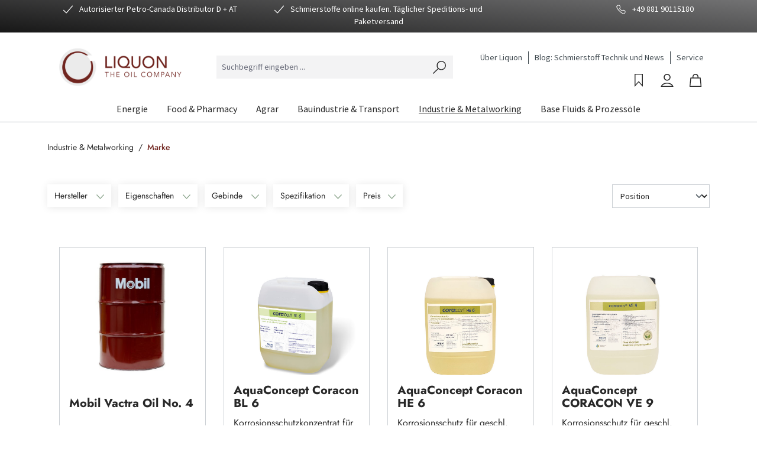

--- FILE ---
content_type: text/html; charset=UTF-8
request_url: https://www.liquon.com/Industrie-Metalworking/Marke/
body_size: 730384
content:


<!DOCTYPE html>

<html lang="de-DE"
      itemscope="itemscope"
      itemtype="https://schema.org/WebPage">

    
                            
    <head>
                                                    <script type="text/javascript" data-cmp-ab="1" src="https://cdn.consentmanager.net/delivery/autoblock/71376.js" data-cmp-id="71376" data-cmp-host="b.delivery.consentmanager.net" data-cmp-cdn="cdn.consentmanager.net" data-cmp-codesrc="3"></script>
                        
                                <meta charset="utf-8"><script type="text/javascript">(window.NREUM||(NREUM={})).init={privacy:{cookies_enabled:true},ajax:{deny_list:["bam.eu01.nr-data.net"]},feature_flags:["soft_nav"],distributed_tracing:{enabled:true}};(window.NREUM||(NREUM={})).loader_config={agentID:"535897244",accountID:"3745414",trustKey:"3745414",xpid:"VwEDVFJSDBAEV1hbBQIAVFc=",licenseKey:"NRJS-a17ea761fd7f1c6dc32",applicationID:"439923723",browserID:"535897244"};;/*! For license information please see nr-loader-spa-1.307.0.min.js.LICENSE.txt */
(()=>{var e,t,r={384:(e,t,r)=>{"use strict";r.d(t,{NT:()=>a,US:()=>u,Zm:()=>o,bQ:()=>d,dV:()=>c,pV:()=>l});var n=r(6154),i=r(1863),s=r(1910);const a={beacon:"bam.nr-data.net",errorBeacon:"bam.nr-data.net"};function o(){return n.gm.NREUM||(n.gm.NREUM={}),void 0===n.gm.newrelic&&(n.gm.newrelic=n.gm.NREUM),n.gm.NREUM}function c(){let e=o();return e.o||(e.o={ST:n.gm.setTimeout,SI:n.gm.setImmediate||n.gm.setInterval,CT:n.gm.clearTimeout,XHR:n.gm.XMLHttpRequest,REQ:n.gm.Request,EV:n.gm.Event,PR:n.gm.Promise,MO:n.gm.MutationObserver,FETCH:n.gm.fetch,WS:n.gm.WebSocket},(0,s.i)(...Object.values(e.o))),e}function d(e,t){let r=o();r.initializedAgents??={},t.initializedAt={ms:(0,i.t)(),date:new Date},r.initializedAgents[e]=t}function u(e,t){o()[e]=t}function l(){return function(){let e=o();const t=e.info||{};e.info={beacon:a.beacon,errorBeacon:a.errorBeacon,...t}}(),function(){let e=o();const t=e.init||{};e.init={...t}}(),c(),function(){let e=o();const t=e.loader_config||{};e.loader_config={...t}}(),o()}},782:(e,t,r)=>{"use strict";r.d(t,{T:()=>n});const n=r(860).K7.pageViewTiming},860:(e,t,r)=>{"use strict";r.d(t,{$J:()=>u,K7:()=>c,P3:()=>d,XX:()=>i,Yy:()=>o,df:()=>s,qY:()=>n,v4:()=>a});const n="events",i="jserrors",s="browser/blobs",a="rum",o="browser/logs",c={ajax:"ajax",genericEvents:"generic_events",jserrors:i,logging:"logging",metrics:"metrics",pageAction:"page_action",pageViewEvent:"page_view_event",pageViewTiming:"page_view_timing",sessionReplay:"session_replay",sessionTrace:"session_trace",softNav:"soft_navigations",spa:"spa"},d={[c.pageViewEvent]:1,[c.pageViewTiming]:2,[c.metrics]:3,[c.jserrors]:4,[c.spa]:5,[c.ajax]:6,[c.sessionTrace]:7,[c.softNav]:8,[c.sessionReplay]:9,[c.logging]:10,[c.genericEvents]:11},u={[c.pageViewEvent]:a,[c.pageViewTiming]:n,[c.ajax]:n,[c.spa]:n,[c.softNav]:n,[c.metrics]:i,[c.jserrors]:i,[c.sessionTrace]:s,[c.sessionReplay]:s,[c.logging]:o,[c.genericEvents]:"ins"}},944:(e,t,r)=>{"use strict";r.d(t,{R:()=>i});var n=r(3241);function i(e,t){"function"==typeof console.debug&&(console.debug("New Relic Warning: https://github.com/newrelic/newrelic-browser-agent/blob/main/docs/warning-codes.md#".concat(e),t),(0,n.W)({agentIdentifier:null,drained:null,type:"data",name:"warn",feature:"warn",data:{code:e,secondary:t}}))}},993:(e,t,r)=>{"use strict";r.d(t,{A$:()=>s,ET:()=>a,TZ:()=>o,p_:()=>i});var n=r(860);const i={ERROR:"ERROR",WARN:"WARN",INFO:"INFO",DEBUG:"DEBUG",TRACE:"TRACE"},s={OFF:0,ERROR:1,WARN:2,INFO:3,DEBUG:4,TRACE:5},a="log",o=n.K7.logging},1687:(e,t,r)=>{"use strict";r.d(t,{Ak:()=>d,Ze:()=>h,x3:()=>u});var n=r(3241),i=r(7836),s=r(3606),a=r(860),o=r(2646);const c={};function d(e,t){const r={staged:!1,priority:a.P3[t]||0};l(e),c[e].get(t)||c[e].set(t,r)}function u(e,t){e&&c[e]&&(c[e].get(t)&&c[e].delete(t),p(e,t,!1),c[e].size&&f(e))}function l(e){if(!e)throw new Error("agentIdentifier required");c[e]||(c[e]=new Map)}function h(e="",t="feature",r=!1){if(l(e),!e||!c[e].get(t)||r)return p(e,t);c[e].get(t).staged=!0,f(e)}function f(e){const t=Array.from(c[e]);t.every(([e,t])=>t.staged)&&(t.sort((e,t)=>e[1].priority-t[1].priority),t.forEach(([t])=>{c[e].delete(t),p(e,t)}))}function p(e,t,r=!0){const a=e?i.ee.get(e):i.ee,c=s.i.handlers;if(!a.aborted&&a.backlog&&c){if((0,n.W)({agentIdentifier:e,type:"lifecycle",name:"drain",feature:t}),r){const e=a.backlog[t],r=c[t];if(r){for(let t=0;e&&t<e.length;++t)g(e[t],r);Object.entries(r).forEach(([e,t])=>{Object.values(t||{}).forEach(t=>{t[0]?.on&&t[0]?.context()instanceof o.y&&t[0].on(e,t[1])})})}}a.isolatedBacklog||delete c[t],a.backlog[t]=null,a.emit("drain-"+t,[])}}function g(e,t){var r=e[1];Object.values(t[r]||{}).forEach(t=>{var r=e[0];if(t[0]===r){var n=t[1],i=e[3],s=e[2];n.apply(i,s)}})}},1738:(e,t,r)=>{"use strict";r.d(t,{U:()=>f,Y:()=>h});var n=r(3241),i=r(9908),s=r(1863),a=r(944),o=r(5701),c=r(3969),d=r(8362),u=r(860),l=r(4261);function h(e,t,r,s){const h=s||r;!h||h[e]&&h[e]!==d.d.prototype[e]||(h[e]=function(){(0,i.p)(c.xV,["API/"+e+"/called"],void 0,u.K7.metrics,r.ee),(0,n.W)({agentIdentifier:r.agentIdentifier,drained:!!o.B?.[r.agentIdentifier],type:"data",name:"api",feature:l.Pl+e,data:{}});try{return t.apply(this,arguments)}catch(e){(0,a.R)(23,e)}})}function f(e,t,r,n,a){const o=e.info;null===r?delete o.jsAttributes[t]:o.jsAttributes[t]=r,(a||null===r)&&(0,i.p)(l.Pl+n,[(0,s.t)(),t,r],void 0,"session",e.ee)}},1741:(e,t,r)=>{"use strict";r.d(t,{W:()=>s});var n=r(944),i=r(4261);class s{#e(e,...t){if(this[e]!==s.prototype[e])return this[e](...t);(0,n.R)(35,e)}addPageAction(e,t){return this.#e(i.hG,e,t)}register(e){return this.#e(i.eY,e)}recordCustomEvent(e,t){return this.#e(i.fF,e,t)}setPageViewName(e,t){return this.#e(i.Fw,e,t)}setCustomAttribute(e,t,r){return this.#e(i.cD,e,t,r)}noticeError(e,t){return this.#e(i.o5,e,t)}setUserId(e,t=!1){return this.#e(i.Dl,e,t)}setApplicationVersion(e){return this.#e(i.nb,e)}setErrorHandler(e){return this.#e(i.bt,e)}addRelease(e,t){return this.#e(i.k6,e,t)}log(e,t){return this.#e(i.$9,e,t)}start(){return this.#e(i.d3)}finished(e){return this.#e(i.BL,e)}recordReplay(){return this.#e(i.CH)}pauseReplay(){return this.#e(i.Tb)}addToTrace(e){return this.#e(i.U2,e)}setCurrentRouteName(e){return this.#e(i.PA,e)}interaction(e){return this.#e(i.dT,e)}wrapLogger(e,t,r){return this.#e(i.Wb,e,t,r)}measure(e,t){return this.#e(i.V1,e,t)}consent(e){return this.#e(i.Pv,e)}}},1863:(e,t,r)=>{"use strict";function n(){return Math.floor(performance.now())}r.d(t,{t:()=>n})},1910:(e,t,r)=>{"use strict";r.d(t,{i:()=>s});var n=r(944);const i=new Map;function s(...e){return e.every(e=>{if(i.has(e))return i.get(e);const t="function"==typeof e?e.toString():"",r=t.includes("[native code]"),s=t.includes("nrWrapper");return r||s||(0,n.R)(64,e?.name||t),i.set(e,r),r})}},2555:(e,t,r)=>{"use strict";r.d(t,{D:()=>o,f:()=>a});var n=r(384),i=r(8122);const s={beacon:n.NT.beacon,errorBeacon:n.NT.errorBeacon,licenseKey:void 0,applicationID:void 0,sa:void 0,queueTime:void 0,applicationTime:void 0,ttGuid:void 0,user:void 0,account:void 0,product:void 0,extra:void 0,jsAttributes:{},userAttributes:void 0,atts:void 0,transactionName:void 0,tNamePlain:void 0};function a(e){try{return!!e.licenseKey&&!!e.errorBeacon&&!!e.applicationID}catch(e){return!1}}const o=e=>(0,i.a)(e,s)},2614:(e,t,r)=>{"use strict";r.d(t,{BB:()=>a,H3:()=>n,g:()=>d,iL:()=>c,tS:()=>o,uh:()=>i,wk:()=>s});const n="NRBA",i="SESSION",s=144e5,a=18e5,o={STARTED:"session-started",PAUSE:"session-pause",RESET:"session-reset",RESUME:"session-resume",UPDATE:"session-update"},c={SAME_TAB:"same-tab",CROSS_TAB:"cross-tab"},d={OFF:0,FULL:1,ERROR:2}},2646:(e,t,r)=>{"use strict";r.d(t,{y:()=>n});class n{constructor(e){this.contextId=e}}},2843:(e,t,r)=>{"use strict";r.d(t,{G:()=>s,u:()=>i});var n=r(3878);function i(e,t=!1,r,i){(0,n.DD)("visibilitychange",function(){if(t)return void("hidden"===document.visibilityState&&e());e(document.visibilityState)},r,i)}function s(e,t,r){(0,n.sp)("pagehide",e,t,r)}},3241:(e,t,r)=>{"use strict";r.d(t,{W:()=>s});var n=r(6154);const i="newrelic";function s(e={}){try{n.gm.dispatchEvent(new CustomEvent(i,{detail:e}))}catch(e){}}},3304:(e,t,r)=>{"use strict";r.d(t,{A:()=>s});var n=r(7836);const i=()=>{const e=new WeakSet;return(t,r)=>{if("object"==typeof r&&null!==r){if(e.has(r))return;e.add(r)}return r}};function s(e){try{return JSON.stringify(e,i())??""}catch(e){try{n.ee.emit("internal-error",[e])}catch(e){}return""}}},3333:(e,t,r)=>{"use strict";r.d(t,{$v:()=>u,TZ:()=>n,Xh:()=>c,Zp:()=>i,kd:()=>d,mq:()=>o,nf:()=>a,qN:()=>s});const n=r(860).K7.genericEvents,i=["auxclick","click","copy","keydown","paste","scrollend"],s=["focus","blur"],a=4,o=1e3,c=2e3,d=["PageAction","UserAction","BrowserPerformance"],u={RESOURCES:"experimental.resources",REGISTER:"register"}},3434:(e,t,r)=>{"use strict";r.d(t,{Jt:()=>s,YM:()=>d});var n=r(7836),i=r(5607);const s="nr@original:".concat(i.W),a=50;var o=Object.prototype.hasOwnProperty,c=!1;function d(e,t){return e||(e=n.ee),r.inPlace=function(e,t,n,i,s){n||(n="");const a="-"===n.charAt(0);for(let o=0;o<t.length;o++){const c=t[o],d=e[c];l(d)||(e[c]=r(d,a?c+n:n,i,c,s))}},r.flag=s,r;function r(t,r,n,c,d){return l(t)?t:(r||(r=""),nrWrapper[s]=t,function(e,t,r){if(Object.defineProperty&&Object.keys)try{return Object.keys(e).forEach(function(r){Object.defineProperty(t,r,{get:function(){return e[r]},set:function(t){return e[r]=t,t}})}),t}catch(e){u([e],r)}for(var n in e)o.call(e,n)&&(t[n]=e[n])}(t,nrWrapper,e),nrWrapper);function nrWrapper(){var s,o,l,h;let f;try{o=this,s=[...arguments],l="function"==typeof n?n(s,o):n||{}}catch(t){u([t,"",[s,o,c],l],e)}i(r+"start",[s,o,c],l,d);const p=performance.now();let g;try{return h=t.apply(o,s),g=performance.now(),h}catch(e){throw g=performance.now(),i(r+"err",[s,o,e],l,d),f=e,f}finally{const e=g-p,t={start:p,end:g,duration:e,isLongTask:e>=a,methodName:c,thrownError:f};t.isLongTask&&i("long-task",[t,o],l,d),i(r+"end",[s,o,h],l,d)}}}function i(r,n,i,s){if(!c||t){var a=c;c=!0;try{e.emit(r,n,i,t,s)}catch(t){u([t,r,n,i],e)}c=a}}}function u(e,t){t||(t=n.ee);try{t.emit("internal-error",e)}catch(e){}}function l(e){return!(e&&"function"==typeof e&&e.apply&&!e[s])}},3606:(e,t,r)=>{"use strict";r.d(t,{i:()=>s});var n=r(9908);s.on=a;var i=s.handlers={};function s(e,t,r,s){a(s||n.d,i,e,t,r)}function a(e,t,r,i,s){s||(s="feature"),e||(e=n.d);var a=t[s]=t[s]||{};(a[r]=a[r]||[]).push([e,i])}},3738:(e,t,r)=>{"use strict";r.d(t,{He:()=>i,Kp:()=>o,Lc:()=>d,Rz:()=>u,TZ:()=>n,bD:()=>s,d3:()=>a,jx:()=>l,sl:()=>h,uP:()=>c});const n=r(860).K7.sessionTrace,i="bstResource",s="resource",a="-start",o="-end",c="fn"+a,d="fn"+o,u="pushState",l=1e3,h=3e4},3785:(e,t,r)=>{"use strict";r.d(t,{R:()=>c,b:()=>d});var n=r(9908),i=r(1863),s=r(860),a=r(3969),o=r(993);function c(e,t,r={},c=o.p_.INFO,d=!0,u,l=(0,i.t)()){(0,n.p)(a.xV,["API/logging/".concat(c.toLowerCase(),"/called")],void 0,s.K7.metrics,e),(0,n.p)(o.ET,[l,t,r,c,d,u],void 0,s.K7.logging,e)}function d(e){return"string"==typeof e&&Object.values(o.p_).some(t=>t===e.toUpperCase().trim())}},3878:(e,t,r)=>{"use strict";function n(e,t){return{capture:e,passive:!1,signal:t}}function i(e,t,r=!1,i){window.addEventListener(e,t,n(r,i))}function s(e,t,r=!1,i){document.addEventListener(e,t,n(r,i))}r.d(t,{DD:()=>s,jT:()=>n,sp:()=>i})},3962:(e,t,r)=>{"use strict";r.d(t,{AM:()=>a,O2:()=>l,OV:()=>s,Qu:()=>h,TZ:()=>c,ih:()=>f,pP:()=>o,t1:()=>u,tC:()=>i,wD:()=>d});var n=r(860);const i=["click","keydown","submit"],s="popstate",a="api",o="initialPageLoad",c=n.K7.softNav,d=5e3,u=500,l={INITIAL_PAGE_LOAD:"",ROUTE_CHANGE:1,UNSPECIFIED:2},h={INTERACTION:1,AJAX:2,CUSTOM_END:3,CUSTOM_TRACER:4},f={IP:"in progress",PF:"pending finish",FIN:"finished",CAN:"cancelled"}},3969:(e,t,r)=>{"use strict";r.d(t,{TZ:()=>n,XG:()=>o,rs:()=>i,xV:()=>a,z_:()=>s});const n=r(860).K7.metrics,i="sm",s="cm",a="storeSupportabilityMetrics",o="storeEventMetrics"},4234:(e,t,r)=>{"use strict";r.d(t,{W:()=>s});var n=r(7836),i=r(1687);class s{constructor(e,t){this.agentIdentifier=e,this.ee=n.ee.get(e),this.featureName=t,this.blocked=!1}deregisterDrain(){(0,i.x3)(this.agentIdentifier,this.featureName)}}},4261:(e,t,r)=>{"use strict";r.d(t,{$9:()=>u,BL:()=>c,CH:()=>p,Dl:()=>R,Fw:()=>w,PA:()=>v,Pl:()=>n,Pv:()=>A,Tb:()=>h,U2:()=>a,V1:()=>E,Wb:()=>T,bt:()=>y,cD:()=>b,d3:()=>x,dT:()=>d,eY:()=>g,fF:()=>f,hG:()=>s,hw:()=>i,k6:()=>o,nb:()=>m,o5:()=>l});const n="api-",i=n+"ixn-",s="addPageAction",a="addToTrace",o="addRelease",c="finished",d="interaction",u="log",l="noticeError",h="pauseReplay",f="recordCustomEvent",p="recordReplay",g="register",m="setApplicationVersion",v="setCurrentRouteName",b="setCustomAttribute",y="setErrorHandler",w="setPageViewName",R="setUserId",x="start",T="wrapLogger",E="measure",A="consent"},4387:(e,t,r)=>{"use strict";function n(e={}){return!(!e.id||!e.name)}function i(e){return"string"==typeof e&&e.trim().length<501||"number"==typeof e}function s(e,t){if(2!==t?.harvestEndpointVersion)return{};const r=t.agentRef.runtime.appMetadata.agents[0].entityGuid;return n(e)?{"source.id":e.id,"source.name":e.name,"source.type":e.type,"parent.id":e.parent?.id||r}:{"entity.guid":r,appId:t.agentRef.info.applicationID}}r.d(t,{Ux:()=>s,c7:()=>n,yo:()=>i})},5205:(e,t,r)=>{"use strict";r.d(t,{j:()=>S});var n=r(384),i=r(1741);var s=r(2555),a=r(3333);const o=e=>{if(!e||"string"!=typeof e)return!1;try{document.createDocumentFragment().querySelector(e)}catch{return!1}return!0};var c=r(2614),d=r(944),u=r(8122);const l="[data-nr-mask]",h=e=>(0,u.a)(e,(()=>{const e={feature_flags:[],experimental:{allow_registered_children:!1,resources:!1},mask_selector:"*",block_selector:"[data-nr-block]",mask_input_options:{color:!1,date:!1,"datetime-local":!1,email:!1,month:!1,number:!1,range:!1,search:!1,tel:!1,text:!1,time:!1,url:!1,week:!1,textarea:!1,select:!1,password:!0}};return{ajax:{deny_list:void 0,block_internal:!0,enabled:!0,autoStart:!0},api:{get allow_registered_children(){return e.feature_flags.includes(a.$v.REGISTER)||e.experimental.allow_registered_children},set allow_registered_children(t){e.experimental.allow_registered_children=t},duplicate_registered_data:!1},browser_consent_mode:{enabled:!1},distributed_tracing:{enabled:void 0,exclude_newrelic_header:void 0,cors_use_newrelic_header:void 0,cors_use_tracecontext_headers:void 0,allowed_origins:void 0},get feature_flags(){return e.feature_flags},set feature_flags(t){e.feature_flags=t},generic_events:{enabled:!0,autoStart:!0},harvest:{interval:30},jserrors:{enabled:!0,autoStart:!0},logging:{enabled:!0,autoStart:!0},metrics:{enabled:!0,autoStart:!0},obfuscate:void 0,page_action:{enabled:!0},page_view_event:{enabled:!0,autoStart:!0},page_view_timing:{enabled:!0,autoStart:!0},performance:{capture_marks:!1,capture_measures:!1,capture_detail:!0,resources:{get enabled(){return e.feature_flags.includes(a.$v.RESOURCES)||e.experimental.resources},set enabled(t){e.experimental.resources=t},asset_types:[],first_party_domains:[],ignore_newrelic:!0}},privacy:{cookies_enabled:!0},proxy:{assets:void 0,beacon:void 0},session:{expiresMs:c.wk,inactiveMs:c.BB},session_replay:{autoStart:!0,enabled:!1,preload:!1,sampling_rate:10,error_sampling_rate:100,collect_fonts:!1,inline_images:!1,fix_stylesheets:!0,mask_all_inputs:!0,get mask_text_selector(){return e.mask_selector},set mask_text_selector(t){o(t)?e.mask_selector="".concat(t,",").concat(l):""===t||null===t?e.mask_selector=l:(0,d.R)(5,t)},get block_class(){return"nr-block"},get ignore_class(){return"nr-ignore"},get mask_text_class(){return"nr-mask"},get block_selector(){return e.block_selector},set block_selector(t){o(t)?e.block_selector+=",".concat(t):""!==t&&(0,d.R)(6,t)},get mask_input_options(){return e.mask_input_options},set mask_input_options(t){t&&"object"==typeof t?e.mask_input_options={...t,password:!0}:(0,d.R)(7,t)}},session_trace:{enabled:!0,autoStart:!0},soft_navigations:{enabled:!0,autoStart:!0},spa:{enabled:!0,autoStart:!0},ssl:void 0,user_actions:{enabled:!0,elementAttributes:["id","className","tagName","type"]}}})());var f=r(6154),p=r(9324);let g=0;const m={buildEnv:p.F3,distMethod:p.Xs,version:p.xv,originTime:f.WN},v={consented:!1},b={appMetadata:{},get consented(){return this.session?.state?.consent||v.consented},set consented(e){v.consented=e},customTransaction:void 0,denyList:void 0,disabled:!1,harvester:void 0,isolatedBacklog:!1,isRecording:!1,loaderType:void 0,maxBytes:3e4,obfuscator:void 0,onerror:void 0,ptid:void 0,releaseIds:{},session:void 0,timeKeeper:void 0,registeredEntities:[],jsAttributesMetadata:{bytes:0},get harvestCount(){return++g}},y=e=>{const t=(0,u.a)(e,b),r=Object.keys(m).reduce((e,t)=>(e[t]={value:m[t],writable:!1,configurable:!0,enumerable:!0},e),{});return Object.defineProperties(t,r)};var w=r(5701);const R=e=>{const t=e.startsWith("http");e+="/",r.p=t?e:"https://"+e};var x=r(7836),T=r(3241);const E={accountID:void 0,trustKey:void 0,agentID:void 0,licenseKey:void 0,applicationID:void 0,xpid:void 0},A=e=>(0,u.a)(e,E),_=new Set;function S(e,t={},r,a){let{init:o,info:c,loader_config:d,runtime:u={},exposed:l=!0}=t;if(!c){const e=(0,n.pV)();o=e.init,c=e.info,d=e.loader_config}e.init=h(o||{}),e.loader_config=A(d||{}),c.jsAttributes??={},f.bv&&(c.jsAttributes.isWorker=!0),e.info=(0,s.D)(c);const p=e.init,g=[c.beacon,c.errorBeacon];_.has(e.agentIdentifier)||(p.proxy.assets&&(R(p.proxy.assets),g.push(p.proxy.assets)),p.proxy.beacon&&g.push(p.proxy.beacon),e.beacons=[...g],function(e){const t=(0,n.pV)();Object.getOwnPropertyNames(i.W.prototype).forEach(r=>{const n=i.W.prototype[r];if("function"!=typeof n||"constructor"===n)return;let s=t[r];e[r]&&!1!==e.exposed&&"micro-agent"!==e.runtime?.loaderType&&(t[r]=(...t)=>{const n=e[r](...t);return s?s(...t):n})})}(e),(0,n.US)("activatedFeatures",w.B)),u.denyList=[...p.ajax.deny_list||[],...p.ajax.block_internal?g:[]],u.ptid=e.agentIdentifier,u.loaderType=r,e.runtime=y(u),_.has(e.agentIdentifier)||(e.ee=x.ee.get(e.agentIdentifier),e.exposed=l,(0,T.W)({agentIdentifier:e.agentIdentifier,drained:!!w.B?.[e.agentIdentifier],type:"lifecycle",name:"initialize",feature:void 0,data:e.config})),_.add(e.agentIdentifier)}},5270:(e,t,r)=>{"use strict";r.d(t,{Aw:()=>a,SR:()=>s,rF:()=>o});var n=r(384),i=r(7767);function s(e){return!!(0,n.dV)().o.MO&&(0,i.V)(e)&&!0===e?.session_trace.enabled}function a(e){return!0===e?.session_replay.preload&&s(e)}function o(e,t){try{if("string"==typeof t?.type){if("password"===t.type.toLowerCase())return"*".repeat(e?.length||0);if(void 0!==t?.dataset?.nrUnmask||t?.classList?.contains("nr-unmask"))return e}}catch(e){}return"string"==typeof e?e.replace(/[\S]/g,"*"):"*".repeat(e?.length||0)}},5289:(e,t,r)=>{"use strict";r.d(t,{GG:()=>a,Qr:()=>c,sB:()=>o});var n=r(3878),i=r(6389);function s(){return"undefined"==typeof document||"complete"===document.readyState}function a(e,t){if(s())return e();const r=(0,i.J)(e),a=setInterval(()=>{s()&&(clearInterval(a),r())},500);(0,n.sp)("load",r,t)}function o(e){if(s())return e();(0,n.DD)("DOMContentLoaded",e)}function c(e){if(s())return e();(0,n.sp)("popstate",e)}},5607:(e,t,r)=>{"use strict";r.d(t,{W:()=>n});const n=(0,r(9566).bz)()},5701:(e,t,r)=>{"use strict";r.d(t,{B:()=>s,t:()=>a});var n=r(3241);const i=new Set,s={};function a(e,t){const r=t.agentIdentifier;s[r]??={},e&&"object"==typeof e&&(i.has(r)||(t.ee.emit("rumresp",[e]),s[r]=e,i.add(r),(0,n.W)({agentIdentifier:r,loaded:!0,drained:!0,type:"lifecycle",name:"load",feature:void 0,data:e})))}},6154:(e,t,r)=>{"use strict";r.d(t,{OF:()=>d,RI:()=>i,WN:()=>h,bv:()=>s,eN:()=>f,gm:()=>a,lR:()=>l,m:()=>c,mw:()=>o,sb:()=>u});var n=r(1863);const i="undefined"!=typeof window&&!!window.document,s="undefined"!=typeof WorkerGlobalScope&&("undefined"!=typeof self&&self instanceof WorkerGlobalScope&&self.navigator instanceof WorkerNavigator||"undefined"!=typeof globalThis&&globalThis instanceof WorkerGlobalScope&&globalThis.navigator instanceof WorkerNavigator),a=i?window:"undefined"!=typeof WorkerGlobalScope&&("undefined"!=typeof self&&self instanceof WorkerGlobalScope&&self||"undefined"!=typeof globalThis&&globalThis instanceof WorkerGlobalScope&&globalThis),o=Boolean("hidden"===a?.document?.visibilityState),c=""+a?.location,d=/iPad|iPhone|iPod/.test(a.navigator?.userAgent),u=d&&"undefined"==typeof SharedWorker,l=(()=>{const e=a.navigator?.userAgent?.match(/Firefox[/\s](\d+\.\d+)/);return Array.isArray(e)&&e.length>=2?+e[1]:0})(),h=Date.now()-(0,n.t)(),f=()=>"undefined"!=typeof PerformanceNavigationTiming&&a?.performance?.getEntriesByType("navigation")?.[0]?.responseStart},6344:(e,t,r)=>{"use strict";r.d(t,{BB:()=>u,Qb:()=>l,TZ:()=>i,Ug:()=>a,Vh:()=>s,_s:()=>o,bc:()=>d,yP:()=>c});var n=r(2614);const i=r(860).K7.sessionReplay,s="errorDuringReplay",a=.12,o={DomContentLoaded:0,Load:1,FullSnapshot:2,IncrementalSnapshot:3,Meta:4,Custom:5},c={[n.g.ERROR]:15e3,[n.g.FULL]:3e5,[n.g.OFF]:0},d={RESET:{message:"Session was reset",sm:"Reset"},IMPORT:{message:"Recorder failed to import",sm:"Import"},TOO_MANY:{message:"429: Too Many Requests",sm:"Too-Many"},TOO_BIG:{message:"Payload was too large",sm:"Too-Big"},CROSS_TAB:{message:"Session Entity was set to OFF on another tab",sm:"Cross-Tab"},ENTITLEMENTS:{message:"Session Replay is not allowed and will not be started",sm:"Entitlement"}},u=5e3,l={API:"api",RESUME:"resume",SWITCH_TO_FULL:"switchToFull",INITIALIZE:"initialize",PRELOAD:"preload"}},6389:(e,t,r)=>{"use strict";function n(e,t=500,r={}){const n=r?.leading||!1;let i;return(...r)=>{n&&void 0===i&&(e.apply(this,r),i=setTimeout(()=>{i=clearTimeout(i)},t)),n||(clearTimeout(i),i=setTimeout(()=>{e.apply(this,r)},t))}}function i(e){let t=!1;return(...r)=>{t||(t=!0,e.apply(this,r))}}r.d(t,{J:()=>i,s:()=>n})},6630:(e,t,r)=>{"use strict";r.d(t,{T:()=>n});const n=r(860).K7.pageViewEvent},6774:(e,t,r)=>{"use strict";r.d(t,{T:()=>n});const n=r(860).K7.jserrors},7295:(e,t,r)=>{"use strict";r.d(t,{Xv:()=>a,gX:()=>i,iW:()=>s});var n=[];function i(e){if(!e||s(e))return!1;if(0===n.length)return!0;if("*"===n[0].hostname)return!1;for(var t=0;t<n.length;t++){var r=n[t];if(r.hostname.test(e.hostname)&&r.pathname.test(e.pathname))return!1}return!0}function s(e){return void 0===e.hostname}function a(e){if(n=[],e&&e.length)for(var t=0;t<e.length;t++){let r=e[t];if(!r)continue;if("*"===r)return void(n=[{hostname:"*"}]);0===r.indexOf("http://")?r=r.substring(7):0===r.indexOf("https://")&&(r=r.substring(8));const i=r.indexOf("/");let s,a;i>0?(s=r.substring(0,i),a=r.substring(i)):(s=r,a="*");let[c]=s.split(":");n.push({hostname:o(c),pathname:o(a,!0)})}}function o(e,t=!1){const r=e.replace(/[.+?^${}()|[\]\\]/g,e=>"\\"+e).replace(/\*/g,".*?");return new RegExp((t?"^":"")+r+"$")}},7485:(e,t,r)=>{"use strict";r.d(t,{D:()=>i});var n=r(6154);function i(e){if(0===(e||"").indexOf("data:"))return{protocol:"data"};try{const t=new URL(e,location.href),r={port:t.port,hostname:t.hostname,pathname:t.pathname,search:t.search,protocol:t.protocol.slice(0,t.protocol.indexOf(":")),sameOrigin:t.protocol===n.gm?.location?.protocol&&t.host===n.gm?.location?.host};return r.port&&""!==r.port||("http:"===t.protocol&&(r.port="80"),"https:"===t.protocol&&(r.port="443")),r.pathname&&""!==r.pathname?r.pathname.startsWith("/")||(r.pathname="/".concat(r.pathname)):r.pathname="/",r}catch(e){return{}}}},7699:(e,t,r)=>{"use strict";r.d(t,{It:()=>s,KC:()=>o,No:()=>i,qh:()=>a});var n=r(860);const i=16e3,s=1e6,a="SESSION_ERROR",o={[n.K7.logging]:!0,[n.K7.genericEvents]:!1,[n.K7.jserrors]:!1,[n.K7.ajax]:!1}},7767:(e,t,r)=>{"use strict";r.d(t,{V:()=>i});var n=r(6154);const i=e=>n.RI&&!0===e?.privacy.cookies_enabled},7836:(e,t,r)=>{"use strict";r.d(t,{P:()=>o,ee:()=>c});var n=r(384),i=r(8990),s=r(2646),a=r(5607);const o="nr@context:".concat(a.W),c=function e(t,r){var n={},a={},u={},l=!1;try{l=16===r.length&&d.initializedAgents?.[r]?.runtime.isolatedBacklog}catch(e){}var h={on:p,addEventListener:p,removeEventListener:function(e,t){var r=n[e];if(!r)return;for(var i=0;i<r.length;i++)r[i]===t&&r.splice(i,1)},emit:function(e,r,n,i,s){!1!==s&&(s=!0);if(c.aborted&&!i)return;t&&s&&t.emit(e,r,n);var o=f(n);g(e).forEach(e=>{e.apply(o,r)});var d=v()[a[e]];d&&d.push([h,e,r,o]);return o},get:m,listeners:g,context:f,buffer:function(e,t){const r=v();if(t=t||"feature",h.aborted)return;Object.entries(e||{}).forEach(([e,n])=>{a[n]=t,t in r||(r[t]=[])})},abort:function(){h._aborted=!0,Object.keys(h.backlog).forEach(e=>{delete h.backlog[e]})},isBuffering:function(e){return!!v()[a[e]]},debugId:r,backlog:l?{}:t&&"object"==typeof t.backlog?t.backlog:{},isolatedBacklog:l};return Object.defineProperty(h,"aborted",{get:()=>{let e=h._aborted||!1;return e||(t&&(e=t.aborted),e)}}),h;function f(e){return e&&e instanceof s.y?e:e?(0,i.I)(e,o,()=>new s.y(o)):new s.y(o)}function p(e,t){n[e]=g(e).concat(t)}function g(e){return n[e]||[]}function m(t){return u[t]=u[t]||e(h,t)}function v(){return h.backlog}}(void 0,"globalEE"),d=(0,n.Zm)();d.ee||(d.ee=c)},8122:(e,t,r)=>{"use strict";r.d(t,{a:()=>i});var n=r(944);function i(e,t){try{if(!e||"object"!=typeof e)return(0,n.R)(3);if(!t||"object"!=typeof t)return(0,n.R)(4);const r=Object.create(Object.getPrototypeOf(t),Object.getOwnPropertyDescriptors(t)),s=0===Object.keys(r).length?e:r;for(let a in s)if(void 0!==e[a])try{if(null===e[a]){r[a]=null;continue}Array.isArray(e[a])&&Array.isArray(t[a])?r[a]=Array.from(new Set([...e[a],...t[a]])):"object"==typeof e[a]&&"object"==typeof t[a]?r[a]=i(e[a],t[a]):r[a]=e[a]}catch(e){r[a]||(0,n.R)(1,e)}return r}catch(e){(0,n.R)(2,e)}}},8139:(e,t,r)=>{"use strict";r.d(t,{u:()=>h});var n=r(7836),i=r(3434),s=r(8990),a=r(6154);const o={},c=a.gm.XMLHttpRequest,d="addEventListener",u="removeEventListener",l="nr@wrapped:".concat(n.P);function h(e){var t=function(e){return(e||n.ee).get("events")}(e);if(o[t.debugId]++)return t;o[t.debugId]=1;var r=(0,i.YM)(t,!0);function h(e){r.inPlace(e,[d,u],"-",p)}function p(e,t){return e[1]}return"getPrototypeOf"in Object&&(a.RI&&f(document,h),c&&f(c.prototype,h),f(a.gm,h)),t.on(d+"-start",function(e,t){var n=e[1];if(null!==n&&("function"==typeof n||"object"==typeof n)&&"newrelic"!==e[0]){var i=(0,s.I)(n,l,function(){var e={object:function(){if("function"!=typeof n.handleEvent)return;return n.handleEvent.apply(n,arguments)},function:n}[typeof n];return e?r(e,"fn-",null,e.name||"anonymous"):n});this.wrapped=e[1]=i}}),t.on(u+"-start",function(e){e[1]=this.wrapped||e[1]}),t}function f(e,t,...r){let n=e;for(;"object"==typeof n&&!Object.prototype.hasOwnProperty.call(n,d);)n=Object.getPrototypeOf(n);n&&t(n,...r)}},8362:(e,t,r)=>{"use strict";r.d(t,{d:()=>s});var n=r(9566),i=r(1741);class s extends i.W{agentIdentifier=(0,n.LA)(16)}},8374:(e,t,r)=>{r.nc=(()=>{try{return document?.currentScript?.nonce}catch(e){}return""})()},8990:(e,t,r)=>{"use strict";r.d(t,{I:()=>i});var n=Object.prototype.hasOwnProperty;function i(e,t,r){if(n.call(e,t))return e[t];var i=r();if(Object.defineProperty&&Object.keys)try{return Object.defineProperty(e,t,{value:i,writable:!0,enumerable:!1}),i}catch(e){}return e[t]=i,i}},9300:(e,t,r)=>{"use strict";r.d(t,{T:()=>n});const n=r(860).K7.ajax},9324:(e,t,r)=>{"use strict";r.d(t,{AJ:()=>a,F3:()=>i,Xs:()=>s,Yq:()=>o,xv:()=>n});const n="1.307.0",i="PROD",s="CDN",a="@newrelic/rrweb",o="1.0.1"},9566:(e,t,r)=>{"use strict";r.d(t,{LA:()=>o,ZF:()=>c,bz:()=>a,el:()=>d});var n=r(6154);const i="xxxxxxxx-xxxx-4xxx-yxxx-xxxxxxxxxxxx";function s(e,t){return e?15&e[t]:16*Math.random()|0}function a(){const e=n.gm?.crypto||n.gm?.msCrypto;let t,r=0;return e&&e.getRandomValues&&(t=e.getRandomValues(new Uint8Array(30))),i.split("").map(e=>"x"===e?s(t,r++).toString(16):"y"===e?(3&s()|8).toString(16):e).join("")}function o(e){const t=n.gm?.crypto||n.gm?.msCrypto;let r,i=0;t&&t.getRandomValues&&(r=t.getRandomValues(new Uint8Array(e)));const a=[];for(var o=0;o<e;o++)a.push(s(r,i++).toString(16));return a.join("")}function c(){return o(16)}function d(){return o(32)}},9908:(e,t,r)=>{"use strict";r.d(t,{d:()=>n,p:()=>i});var n=r(7836).ee.get("handle");function i(e,t,r,i,s){s?(s.buffer([e],i),s.emit(e,t,r)):(n.buffer([e],i),n.emit(e,t,r))}}},n={};function i(e){var t=n[e];if(void 0!==t)return t.exports;var s=n[e]={exports:{}};return r[e](s,s.exports,i),s.exports}i.m=r,i.d=(e,t)=>{for(var r in t)i.o(t,r)&&!i.o(e,r)&&Object.defineProperty(e,r,{enumerable:!0,get:t[r]})},i.f={},i.e=e=>Promise.all(Object.keys(i.f).reduce((t,r)=>(i.f[r](e,t),t),[])),i.u=e=>({212:"nr-spa-compressor",249:"nr-spa-recorder",478:"nr-spa"}[e]+"-1.307.0.min.js"),i.o=(e,t)=>Object.prototype.hasOwnProperty.call(e,t),e={},t="NRBA-1.307.0.PROD:",i.l=(r,n,s,a)=>{if(e[r])e[r].push(n);else{var o,c;if(void 0!==s)for(var d=document.getElementsByTagName("script"),u=0;u<d.length;u++){var l=d[u];if(l.getAttribute("src")==r||l.getAttribute("data-webpack")==t+s){o=l;break}}if(!o){c=!0;var h={478:"sha512-bFoj7wd1EcCTt0jkKdFkw+gjDdU092aP1BOVh5n0PjhLNtBCSXj4vpjfIJR8zH8Bn6/XPpFl3gSNOuWVJ98iug==",249:"sha512-FRHQNWDGImhEo7a7lqCuCt6xlBgommnGc+JH2/YGJlngDoH+/3jpT/cyFpwi2M5G6srPVN4wLxrVqskf6KB7bg==",212:"sha512-okml4IaluCF10UG6SWzY+cKPgBNvH2+S5f1FxomzQUHf608N0b9dwoBv/ZFAhJhrdxPgTA4AxlBzwGcjMGIlQQ=="};(o=document.createElement("script")).charset="utf-8",i.nc&&o.setAttribute("nonce",i.nc),o.setAttribute("data-webpack",t+s),o.src=r,0!==o.src.indexOf(window.location.origin+"/")&&(o.crossOrigin="anonymous"),h[a]&&(o.integrity=h[a])}e[r]=[n];var f=(t,n)=>{o.onerror=o.onload=null,clearTimeout(p);var i=e[r];if(delete e[r],o.parentNode&&o.parentNode.removeChild(o),i&&i.forEach(e=>e(n)),t)return t(n)},p=setTimeout(f.bind(null,void 0,{type:"timeout",target:o}),12e4);o.onerror=f.bind(null,o.onerror),o.onload=f.bind(null,o.onload),c&&document.head.appendChild(o)}},i.r=e=>{"undefined"!=typeof Symbol&&Symbol.toStringTag&&Object.defineProperty(e,Symbol.toStringTag,{value:"Module"}),Object.defineProperty(e,"__esModule",{value:!0})},i.p="https://js-agent.newrelic.com/",(()=>{var e={38:0,788:0};i.f.j=(t,r)=>{var n=i.o(e,t)?e[t]:void 0;if(0!==n)if(n)r.push(n[2]);else{var s=new Promise((r,i)=>n=e[t]=[r,i]);r.push(n[2]=s);var a=i.p+i.u(t),o=new Error;i.l(a,r=>{if(i.o(e,t)&&(0!==(n=e[t])&&(e[t]=void 0),n)){var s=r&&("load"===r.type?"missing":r.type),a=r&&r.target&&r.target.src;o.message="Loading chunk "+t+" failed: ("+s+": "+a+")",o.name="ChunkLoadError",o.type=s,o.request=a,n[1](o)}},"chunk-"+t,t)}};var t=(t,r)=>{var n,s,[a,o,c]=r,d=0;if(a.some(t=>0!==e[t])){for(n in o)i.o(o,n)&&(i.m[n]=o[n]);if(c)c(i)}for(t&&t(r);d<a.length;d++)s=a[d],i.o(e,s)&&e[s]&&e[s][0](),e[s]=0},r=self["webpackChunk:NRBA-1.307.0.PROD"]=self["webpackChunk:NRBA-1.307.0.PROD"]||[];r.forEach(t.bind(null,0)),r.push=t.bind(null,r.push.bind(r))})(),(()=>{"use strict";i(8374);var e=i(8362),t=i(860);const r=Object.values(t.K7);var n=i(5205);var s=i(9908),a=i(1863),o=i(4261),c=i(1738);var d=i(1687),u=i(4234),l=i(5289),h=i(6154),f=i(944),p=i(5270),g=i(7767),m=i(6389),v=i(7699);class b extends u.W{constructor(e,t){super(e.agentIdentifier,t),this.agentRef=e,this.abortHandler=void 0,this.featAggregate=void 0,this.loadedSuccessfully=void 0,this.onAggregateImported=new Promise(e=>{this.loadedSuccessfully=e}),this.deferred=Promise.resolve(),!1===e.init[this.featureName].autoStart?this.deferred=new Promise((t,r)=>{this.ee.on("manual-start-all",(0,m.J)(()=>{(0,d.Ak)(e.agentIdentifier,this.featureName),t()}))}):(0,d.Ak)(e.agentIdentifier,t)}importAggregator(e,t,r={}){if(this.featAggregate)return;const n=async()=>{let n;await this.deferred;try{if((0,g.V)(e.init)){const{setupAgentSession:t}=await i.e(478).then(i.bind(i,8766));n=t(e)}}catch(e){(0,f.R)(20,e),this.ee.emit("internal-error",[e]),(0,s.p)(v.qh,[e],void 0,this.featureName,this.ee)}try{if(!this.#t(this.featureName,n,e.init))return(0,d.Ze)(this.agentIdentifier,this.featureName),void this.loadedSuccessfully(!1);const{Aggregate:i}=await t();this.featAggregate=new i(e,r),e.runtime.harvester.initializedAggregates.push(this.featAggregate),this.loadedSuccessfully(!0)}catch(e){(0,f.R)(34,e),this.abortHandler?.(),(0,d.Ze)(this.agentIdentifier,this.featureName,!0),this.loadedSuccessfully(!1),this.ee&&this.ee.abort()}};h.RI?(0,l.GG)(()=>n(),!0):n()}#t(e,r,n){if(this.blocked)return!1;switch(e){case t.K7.sessionReplay:return(0,p.SR)(n)&&!!r;case t.K7.sessionTrace:return!!r;default:return!0}}}var y=i(6630),w=i(2614),R=i(3241);class x extends b{static featureName=y.T;constructor(e){var t;super(e,y.T),this.setupInspectionEvents(e.agentIdentifier),t=e,(0,c.Y)(o.Fw,function(e,r){"string"==typeof e&&("/"!==e.charAt(0)&&(e="/"+e),t.runtime.customTransaction=(r||"http://custom.transaction")+e,(0,s.p)(o.Pl+o.Fw,[(0,a.t)()],void 0,void 0,t.ee))},t),this.importAggregator(e,()=>i.e(478).then(i.bind(i,2467)))}setupInspectionEvents(e){const t=(t,r)=>{t&&(0,R.W)({agentIdentifier:e,timeStamp:t.timeStamp,loaded:"complete"===t.target.readyState,type:"window",name:r,data:t.target.location+""})};(0,l.sB)(e=>{t(e,"DOMContentLoaded")}),(0,l.GG)(e=>{t(e,"load")}),(0,l.Qr)(e=>{t(e,"navigate")}),this.ee.on(w.tS.UPDATE,(t,r)=>{(0,R.W)({agentIdentifier:e,type:"lifecycle",name:"session",data:r})})}}var T=i(384);class E extends e.d{constructor(e){var t;(super(),h.gm)?(this.features={},(0,T.bQ)(this.agentIdentifier,this),this.desiredFeatures=new Set(e.features||[]),this.desiredFeatures.add(x),(0,n.j)(this,e,e.loaderType||"agent"),t=this,(0,c.Y)(o.cD,function(e,r,n=!1){if("string"==typeof e){if(["string","number","boolean"].includes(typeof r)||null===r)return(0,c.U)(t,e,r,o.cD,n);(0,f.R)(40,typeof r)}else(0,f.R)(39,typeof e)},t),function(e){(0,c.Y)(o.Dl,function(t,r=!1){if("string"!=typeof t&&null!==t)return void(0,f.R)(41,typeof t);const n=e.info.jsAttributes["enduser.id"];r&&null!=n&&n!==t?(0,s.p)(o.Pl+"setUserIdAndResetSession",[t],void 0,"session",e.ee):(0,c.U)(e,"enduser.id",t,o.Dl,!0)},e)}(this),function(e){(0,c.Y)(o.nb,function(t){if("string"==typeof t||null===t)return(0,c.U)(e,"application.version",t,o.nb,!1);(0,f.R)(42,typeof t)},e)}(this),function(e){(0,c.Y)(o.d3,function(){e.ee.emit("manual-start-all")},e)}(this),function(e){(0,c.Y)(o.Pv,function(t=!0){if("boolean"==typeof t){if((0,s.p)(o.Pl+o.Pv,[t],void 0,"session",e.ee),e.runtime.consented=t,t){const t=e.features.page_view_event;t.onAggregateImported.then(e=>{const r=t.featAggregate;e&&!r.sentRum&&r.sendRum()})}}else(0,f.R)(65,typeof t)},e)}(this),this.run()):(0,f.R)(21)}get config(){return{info:this.info,init:this.init,loader_config:this.loader_config,runtime:this.runtime}}get api(){return this}run(){try{const e=function(e){const t={};return r.forEach(r=>{t[r]=!!e[r]?.enabled}),t}(this.init),n=[...this.desiredFeatures];n.sort((e,r)=>t.P3[e.featureName]-t.P3[r.featureName]),n.forEach(r=>{if(!e[r.featureName]&&r.featureName!==t.K7.pageViewEvent)return;if(r.featureName===t.K7.spa)return void(0,f.R)(67);const n=function(e){switch(e){case t.K7.ajax:return[t.K7.jserrors];case t.K7.sessionTrace:return[t.K7.ajax,t.K7.pageViewEvent];case t.K7.sessionReplay:return[t.K7.sessionTrace];case t.K7.pageViewTiming:return[t.K7.pageViewEvent];default:return[]}}(r.featureName).filter(e=>!(e in this.features));n.length>0&&(0,f.R)(36,{targetFeature:r.featureName,missingDependencies:n}),this.features[r.featureName]=new r(this)})}catch(e){(0,f.R)(22,e);for(const e in this.features)this.features[e].abortHandler?.();const t=(0,T.Zm)();delete t.initializedAgents[this.agentIdentifier]?.features,delete this.sharedAggregator;return t.ee.get(this.agentIdentifier).abort(),!1}}}var A=i(2843),_=i(782);class S extends b{static featureName=_.T;constructor(e){super(e,_.T),h.RI&&((0,A.u)(()=>(0,s.p)("docHidden",[(0,a.t)()],void 0,_.T,this.ee),!0),(0,A.G)(()=>(0,s.p)("winPagehide",[(0,a.t)()],void 0,_.T,this.ee)),this.importAggregator(e,()=>i.e(478).then(i.bind(i,9917))))}}var O=i(3969);class I extends b{static featureName=O.TZ;constructor(e){super(e,O.TZ),h.RI&&document.addEventListener("securitypolicyviolation",e=>{(0,s.p)(O.xV,["Generic/CSPViolation/Detected"],void 0,this.featureName,this.ee)}),this.importAggregator(e,()=>i.e(478).then(i.bind(i,6555)))}}var N=i(6774),P=i(3878),D=i(3304);class k{constructor(e,t,r,n,i){this.name="UncaughtError",this.message="string"==typeof e?e:(0,D.A)(e),this.sourceURL=t,this.line=r,this.column=n,this.__newrelic=i}}function C(e){return M(e)?e:new k(void 0!==e?.message?e.message:e,e?.filename||e?.sourceURL,e?.lineno||e?.line,e?.colno||e?.col,e?.__newrelic,e?.cause)}function j(e){const t="Unhandled Promise Rejection: ";if(!e?.reason)return;if(M(e.reason)){try{e.reason.message.startsWith(t)||(e.reason.message=t+e.reason.message)}catch(e){}return C(e.reason)}const r=C(e.reason);return(r.message||"").startsWith(t)||(r.message=t+r.message),r}function L(e){if(e.error instanceof SyntaxError&&!/:\d+$/.test(e.error.stack?.trim())){const t=new k(e.message,e.filename,e.lineno,e.colno,e.error.__newrelic,e.cause);return t.name=SyntaxError.name,t}return M(e.error)?e.error:C(e)}function M(e){return e instanceof Error&&!!e.stack}function H(e,r,n,i,o=(0,a.t)()){"string"==typeof e&&(e=new Error(e)),(0,s.p)("err",[e,o,!1,r,n.runtime.isRecording,void 0,i],void 0,t.K7.jserrors,n.ee),(0,s.p)("uaErr",[],void 0,t.K7.genericEvents,n.ee)}var B=i(4387),K=i(993),W=i(3785);function U(e,{customAttributes:t={},level:r=K.p_.INFO}={},n,i,s=(0,a.t)()){(0,W.R)(n.ee,e,t,r,!1,i,s)}function F(e,r,n,i,c=(0,a.t)()){(0,s.p)(o.Pl+o.hG,[c,e,r,i],void 0,t.K7.genericEvents,n.ee)}function V(e,r,n,i,c=(0,a.t)()){const{start:d,end:u,customAttributes:l}=r||{},h={customAttributes:l||{}};if("object"!=typeof h.customAttributes||"string"!=typeof e||0===e.length)return void(0,f.R)(57);const p=(e,t)=>null==e?t:"number"==typeof e?e:e instanceof PerformanceMark?e.startTime:Number.NaN;if(h.start=p(d,0),h.end=p(u,c),Number.isNaN(h.start)||Number.isNaN(h.end))(0,f.R)(57);else{if(h.duration=h.end-h.start,!(h.duration<0))return(0,s.p)(o.Pl+o.V1,[h,e,i],void 0,t.K7.genericEvents,n.ee),h;(0,f.R)(58)}}function G(e,r={},n,i,c=(0,a.t)()){(0,s.p)(o.Pl+o.fF,[c,e,r,i],void 0,t.K7.genericEvents,n.ee)}function z(e){(0,c.Y)(o.eY,function(t){return Y(e,t)},e)}function Y(e,r,n){const i={};(0,f.R)(54,"newrelic.register"),r||={},r.type="MFE",r.licenseKey||=e.info.licenseKey,r.blocked=!1,r.parent=n||{};let o=()=>{};const c=e.runtime.registeredEntities,d=c.find(({metadata:{target:{id:e,name:t}}})=>e===r.id);if(d)return d.metadata.target.name!==r.name&&(d.metadata.target.name=r.name),d;const u=e=>{r.blocked=!0,o=e};e.init.api.allow_registered_children||u((0,m.J)(()=>(0,f.R)(55))),(0,B.c7)(r)||u((0,m.J)(()=>(0,f.R)(48,r))),(0,B.yo)(r.id)&&(0,B.yo)(r.name)||u((0,m.J)(()=>(0,f.R)(48,r)));const l={addPageAction:(t,n={})=>g(F,[t,{...i,...n},e],r),log:(t,n={})=>g(U,[t,{...n,customAttributes:{...i,...n.customAttributes||{}}},e],r),measure:(t,n={})=>g(V,[t,{...n,customAttributes:{...i,...n.customAttributes||{}}},e],r),noticeError:(t,n={})=>g(H,[t,{...i,...n},e],r),register:(t={})=>g(Y,[e,t],l.metadata.target),recordCustomEvent:(t,n={})=>g(G,[t,{...i,...n},e],r),setApplicationVersion:e=>p("application.version",e),setCustomAttribute:(e,t)=>p(e,t),setUserId:e=>p("enduser.id",e),metadata:{customAttributes:i,target:r}},h=()=>(r.blocked&&o(),r.blocked);h()||c.push(l);const p=(e,t)=>{h()||(i[e]=t)},g=(r,n,i)=>{if(h())return;const o=(0,a.t)();(0,s.p)(O.xV,["API/register/".concat(r.name,"/called")],void 0,t.K7.metrics,e.ee);try{return e.init.api.duplicate_registered_data&&"register"!==r.name&&r(...n,void 0,o),r(...n,i,o)}catch(e){(0,f.R)(50,e)}};return l}class Z extends b{static featureName=N.T;constructor(e){var t;super(e,N.T),t=e,(0,c.Y)(o.o5,(e,r)=>H(e,r,t),t),function(e){(0,c.Y)(o.bt,function(t){e.runtime.onerror=t},e)}(e),function(e){let t=0;(0,c.Y)(o.k6,function(e,r){++t>10||(this.runtime.releaseIds[e.slice(-200)]=(""+r).slice(-200))},e)}(e),z(e);try{this.removeOnAbort=new AbortController}catch(e){}this.ee.on("internal-error",(t,r)=>{this.abortHandler&&(0,s.p)("ierr",[C(t),(0,a.t)(),!0,{},e.runtime.isRecording,r],void 0,this.featureName,this.ee)}),h.gm.addEventListener("unhandledrejection",t=>{this.abortHandler&&(0,s.p)("err",[j(t),(0,a.t)(),!1,{unhandledPromiseRejection:1},e.runtime.isRecording],void 0,this.featureName,this.ee)},(0,P.jT)(!1,this.removeOnAbort?.signal)),h.gm.addEventListener("error",t=>{this.abortHandler&&(0,s.p)("err",[L(t),(0,a.t)(),!1,{},e.runtime.isRecording],void 0,this.featureName,this.ee)},(0,P.jT)(!1,this.removeOnAbort?.signal)),this.abortHandler=this.#r,this.importAggregator(e,()=>i.e(478).then(i.bind(i,2176)))}#r(){this.removeOnAbort?.abort(),this.abortHandler=void 0}}var q=i(8990);let X=1;function J(e){const t=typeof e;return!e||"object"!==t&&"function"!==t?-1:e===h.gm?0:(0,q.I)(e,"nr@id",function(){return X++})}function Q(e){if("string"==typeof e&&e.length)return e.length;if("object"==typeof e){if("undefined"!=typeof ArrayBuffer&&e instanceof ArrayBuffer&&e.byteLength)return e.byteLength;if("undefined"!=typeof Blob&&e instanceof Blob&&e.size)return e.size;if(!("undefined"!=typeof FormData&&e instanceof FormData))try{return(0,D.A)(e).length}catch(e){return}}}var ee=i(8139),te=i(7836),re=i(3434);const ne={},ie=["open","send"];function se(e){var t=e||te.ee;const r=function(e){return(e||te.ee).get("xhr")}(t);if(void 0===h.gm.XMLHttpRequest)return r;if(ne[r.debugId]++)return r;ne[r.debugId]=1,(0,ee.u)(t);var n=(0,re.YM)(r),i=h.gm.XMLHttpRequest,s=h.gm.MutationObserver,a=h.gm.Promise,o=h.gm.setInterval,c="readystatechange",d=["onload","onerror","onabort","onloadstart","onloadend","onprogress","ontimeout"],u=[],l=h.gm.XMLHttpRequest=function(e){const t=new i(e),s=r.context(t);try{r.emit("new-xhr",[t],s),t.addEventListener(c,(a=s,function(){var e=this;e.readyState>3&&!a.resolved&&(a.resolved=!0,r.emit("xhr-resolved",[],e)),n.inPlace(e,d,"fn-",y)}),(0,P.jT)(!1))}catch(e){(0,f.R)(15,e);try{r.emit("internal-error",[e])}catch(e){}}var a;return t};function p(e,t){n.inPlace(t,["onreadystatechange"],"fn-",y)}if(function(e,t){for(var r in e)t[r]=e[r]}(i,l),l.prototype=i.prototype,n.inPlace(l.prototype,ie,"-xhr-",y),r.on("send-xhr-start",function(e,t){p(e,t),function(e){u.push(e),s&&(g?g.then(b):o?o(b):(m=-m,v.data=m))}(t)}),r.on("open-xhr-start",p),s){var g=a&&a.resolve();if(!o&&!a){var m=1,v=document.createTextNode(m);new s(b).observe(v,{characterData:!0})}}else t.on("fn-end",function(e){e[0]&&e[0].type===c||b()});function b(){for(var e=0;e<u.length;e++)p(0,u[e]);u.length&&(u=[])}function y(e,t){return t}return r}var ae="fetch-",oe=ae+"body-",ce=["arrayBuffer","blob","json","text","formData"],de=h.gm.Request,ue=h.gm.Response,le="prototype";const he={};function fe(e){const t=function(e){return(e||te.ee).get("fetch")}(e);if(!(de&&ue&&h.gm.fetch))return t;if(he[t.debugId]++)return t;function r(e,r,n){var i=e[r];"function"==typeof i&&(e[r]=function(){var e,r=[...arguments],s={};t.emit(n+"before-start",[r],s),s[te.P]&&s[te.P].dt&&(e=s[te.P].dt);var a=i.apply(this,r);return t.emit(n+"start",[r,e],a),a.then(function(e){return t.emit(n+"end",[null,e],a),e},function(e){throw t.emit(n+"end",[e],a),e})})}return he[t.debugId]=1,ce.forEach(e=>{r(de[le],e,oe),r(ue[le],e,oe)}),r(h.gm,"fetch",ae),t.on(ae+"end",function(e,r){var n=this;if(r){var i=r.headers.get("content-length");null!==i&&(n.rxSize=i),t.emit(ae+"done",[null,r],n)}else t.emit(ae+"done",[e],n)}),t}var pe=i(7485),ge=i(9566);class me{constructor(e){this.agentRef=e}generateTracePayload(e){const t=this.agentRef.loader_config;if(!this.shouldGenerateTrace(e)||!t)return null;var r=(t.accountID||"").toString()||null,n=(t.agentID||"").toString()||null,i=(t.trustKey||"").toString()||null;if(!r||!n)return null;var s=(0,ge.ZF)(),a=(0,ge.el)(),o=Date.now(),c={spanId:s,traceId:a,timestamp:o};return(e.sameOrigin||this.isAllowedOrigin(e)&&this.useTraceContextHeadersForCors())&&(c.traceContextParentHeader=this.generateTraceContextParentHeader(s,a),c.traceContextStateHeader=this.generateTraceContextStateHeader(s,o,r,n,i)),(e.sameOrigin&&!this.excludeNewrelicHeader()||!e.sameOrigin&&this.isAllowedOrigin(e)&&this.useNewrelicHeaderForCors())&&(c.newrelicHeader=this.generateTraceHeader(s,a,o,r,n,i)),c}generateTraceContextParentHeader(e,t){return"00-"+t+"-"+e+"-01"}generateTraceContextStateHeader(e,t,r,n,i){return i+"@nr=0-1-"+r+"-"+n+"-"+e+"----"+t}generateTraceHeader(e,t,r,n,i,s){if(!("function"==typeof h.gm?.btoa))return null;var a={v:[0,1],d:{ty:"Browser",ac:n,ap:i,id:e,tr:t,ti:r}};return s&&n!==s&&(a.d.tk=s),btoa((0,D.A)(a))}shouldGenerateTrace(e){return this.agentRef.init?.distributed_tracing?.enabled&&this.isAllowedOrigin(e)}isAllowedOrigin(e){var t=!1;const r=this.agentRef.init?.distributed_tracing;if(e.sameOrigin)t=!0;else if(r?.allowed_origins instanceof Array)for(var n=0;n<r.allowed_origins.length;n++){var i=(0,pe.D)(r.allowed_origins[n]);if(e.hostname===i.hostname&&e.protocol===i.protocol&&e.port===i.port){t=!0;break}}return t}excludeNewrelicHeader(){var e=this.agentRef.init?.distributed_tracing;return!!e&&!!e.exclude_newrelic_header}useNewrelicHeaderForCors(){var e=this.agentRef.init?.distributed_tracing;return!!e&&!1!==e.cors_use_newrelic_header}useTraceContextHeadersForCors(){var e=this.agentRef.init?.distributed_tracing;return!!e&&!!e.cors_use_tracecontext_headers}}var ve=i(9300),be=i(7295);function ye(e){return"string"==typeof e?e:e instanceof(0,T.dV)().o.REQ?e.url:h.gm?.URL&&e instanceof URL?e.href:void 0}var we=["load","error","abort","timeout"],Re=we.length,xe=(0,T.dV)().o.REQ,Te=(0,T.dV)().o.XHR;const Ee="X-NewRelic-App-Data";class Ae extends b{static featureName=ve.T;constructor(e){super(e,ve.T),this.dt=new me(e),this.handler=(e,t,r,n)=>(0,s.p)(e,t,r,n,this.ee);try{const e={xmlhttprequest:"xhr",fetch:"fetch",beacon:"beacon"};h.gm?.performance?.getEntriesByType("resource").forEach(r=>{if(r.initiatorType in e&&0!==r.responseStatus){const n={status:r.responseStatus},i={rxSize:r.transferSize,duration:Math.floor(r.duration),cbTime:0};_e(n,r.name),this.handler("xhr",[n,i,r.startTime,r.responseEnd,e[r.initiatorType]],void 0,t.K7.ajax)}})}catch(e){}fe(this.ee),se(this.ee),function(e,r,n,i){function o(e){var t=this;t.totalCbs=0,t.called=0,t.cbTime=0,t.end=T,t.ended=!1,t.xhrGuids={},t.lastSize=null,t.loadCaptureCalled=!1,t.params=this.params||{},t.metrics=this.metrics||{},t.latestLongtaskEnd=0,e.addEventListener("load",function(r){E(t,e)},(0,P.jT)(!1)),h.lR||e.addEventListener("progress",function(e){t.lastSize=e.loaded},(0,P.jT)(!1))}function c(e){this.params={method:e[0]},_e(this,e[1]),this.metrics={}}function d(t,r){e.loader_config.xpid&&this.sameOrigin&&r.setRequestHeader("X-NewRelic-ID",e.loader_config.xpid);var n=i.generateTracePayload(this.parsedOrigin);if(n){var s=!1;n.newrelicHeader&&(r.setRequestHeader("newrelic",n.newrelicHeader),s=!0),n.traceContextParentHeader&&(r.setRequestHeader("traceparent",n.traceContextParentHeader),n.traceContextStateHeader&&r.setRequestHeader("tracestate",n.traceContextStateHeader),s=!0),s&&(this.dt=n)}}function u(e,t){var n=this.metrics,i=e[0],s=this;if(n&&i){var o=Q(i);o&&(n.txSize=o)}this.startTime=(0,a.t)(),this.body=i,this.listener=function(e){try{"abort"!==e.type||s.loadCaptureCalled||(s.params.aborted=!0),("load"!==e.type||s.called===s.totalCbs&&(s.onloadCalled||"function"!=typeof t.onload)&&"function"==typeof s.end)&&s.end(t)}catch(e){try{r.emit("internal-error",[e])}catch(e){}}};for(var c=0;c<Re;c++)t.addEventListener(we[c],this.listener,(0,P.jT)(!1))}function l(e,t,r){this.cbTime+=e,t?this.onloadCalled=!0:this.called+=1,this.called!==this.totalCbs||!this.onloadCalled&&"function"==typeof r.onload||"function"!=typeof this.end||this.end(r)}function f(e,t){var r=""+J(e)+!!t;this.xhrGuids&&!this.xhrGuids[r]&&(this.xhrGuids[r]=!0,this.totalCbs+=1)}function p(e,t){var r=""+J(e)+!!t;this.xhrGuids&&this.xhrGuids[r]&&(delete this.xhrGuids[r],this.totalCbs-=1)}function g(){this.endTime=(0,a.t)()}function m(e,t){t instanceof Te&&"load"===e[0]&&r.emit("xhr-load-added",[e[1],e[2]],t)}function v(e,t){t instanceof Te&&"load"===e[0]&&r.emit("xhr-load-removed",[e[1],e[2]],t)}function b(e,t,r){t instanceof Te&&("onload"===r&&(this.onload=!0),("load"===(e[0]&&e[0].type)||this.onload)&&(this.xhrCbStart=(0,a.t)()))}function y(e,t){this.xhrCbStart&&r.emit("xhr-cb-time",[(0,a.t)()-this.xhrCbStart,this.onload,t],t)}function w(e){var t,r=e[1]||{};if("string"==typeof e[0]?0===(t=e[0]).length&&h.RI&&(t=""+h.gm.location.href):e[0]&&e[0].url?t=e[0].url:h.gm?.URL&&e[0]&&e[0]instanceof URL?t=e[0].href:"function"==typeof e[0].toString&&(t=e[0].toString()),"string"==typeof t&&0!==t.length){t&&(this.parsedOrigin=(0,pe.D)(t),this.sameOrigin=this.parsedOrigin.sameOrigin);var n=i.generateTracePayload(this.parsedOrigin);if(n&&(n.newrelicHeader||n.traceContextParentHeader))if(e[0]&&e[0].headers)o(e[0].headers,n)&&(this.dt=n);else{var s={};for(var a in r)s[a]=r[a];s.headers=new Headers(r.headers||{}),o(s.headers,n)&&(this.dt=n),e.length>1?e[1]=s:e.push(s)}}function o(e,t){var r=!1;return t.newrelicHeader&&(e.set("newrelic",t.newrelicHeader),r=!0),t.traceContextParentHeader&&(e.set("traceparent",t.traceContextParentHeader),t.traceContextStateHeader&&e.set("tracestate",t.traceContextStateHeader),r=!0),r}}function R(e,t){this.params={},this.metrics={},this.startTime=(0,a.t)(),this.dt=t,e.length>=1&&(this.target=e[0]),e.length>=2&&(this.opts=e[1]);var r=this.opts||{},n=this.target;_e(this,ye(n));var i=(""+(n&&n instanceof xe&&n.method||r.method||"GET")).toUpperCase();this.params.method=i,this.body=r.body,this.txSize=Q(r.body)||0}function x(e,r){if(this.endTime=(0,a.t)(),this.params||(this.params={}),(0,be.iW)(this.params))return;let i;this.params.status=r?r.status:0,"string"==typeof this.rxSize&&this.rxSize.length>0&&(i=+this.rxSize);const s={txSize:this.txSize,rxSize:i,duration:(0,a.t)()-this.startTime};n("xhr",[this.params,s,this.startTime,this.endTime,"fetch"],this,t.K7.ajax)}function T(e){const r=this.params,i=this.metrics;if(!this.ended){this.ended=!0;for(let t=0;t<Re;t++)e.removeEventListener(we[t],this.listener,!1);r.aborted||(0,be.iW)(r)||(i.duration=(0,a.t)()-this.startTime,this.loadCaptureCalled||4!==e.readyState?null==r.status&&(r.status=0):E(this,e),i.cbTime=this.cbTime,n("xhr",[r,i,this.startTime,this.endTime,"xhr"],this,t.K7.ajax))}}function E(e,n){e.params.status=n.status;var i=function(e,t){var r=e.responseType;return"json"===r&&null!==t?t:"arraybuffer"===r||"blob"===r||"json"===r?Q(e.response):"text"===r||""===r||void 0===r?Q(e.responseText):void 0}(n,e.lastSize);if(i&&(e.metrics.rxSize=i),e.sameOrigin&&n.getAllResponseHeaders().indexOf(Ee)>=0){var a=n.getResponseHeader(Ee);a&&((0,s.p)(O.rs,["Ajax/CrossApplicationTracing/Header/Seen"],void 0,t.K7.metrics,r),e.params.cat=a.split(", ").pop())}e.loadCaptureCalled=!0}r.on("new-xhr",o),r.on("open-xhr-start",c),r.on("open-xhr-end",d),r.on("send-xhr-start",u),r.on("xhr-cb-time",l),r.on("xhr-load-added",f),r.on("xhr-load-removed",p),r.on("xhr-resolved",g),r.on("addEventListener-end",m),r.on("removeEventListener-end",v),r.on("fn-end",y),r.on("fetch-before-start",w),r.on("fetch-start",R),r.on("fn-start",b),r.on("fetch-done",x)}(e,this.ee,this.handler,this.dt),this.importAggregator(e,()=>i.e(478).then(i.bind(i,3845)))}}function _e(e,t){var r=(0,pe.D)(t),n=e.params||e;n.hostname=r.hostname,n.port=r.port,n.protocol=r.protocol,n.host=r.hostname+":"+r.port,n.pathname=r.pathname,e.parsedOrigin=r,e.sameOrigin=r.sameOrigin}const Se={},Oe=["pushState","replaceState"];function Ie(e){const t=function(e){return(e||te.ee).get("history")}(e);return!h.RI||Se[t.debugId]++||(Se[t.debugId]=1,(0,re.YM)(t).inPlace(window.history,Oe,"-")),t}var Ne=i(3738);function Pe(e){(0,c.Y)(o.BL,function(r=Date.now()){const n=r-h.WN;n<0&&(0,f.R)(62,r),(0,s.p)(O.XG,[o.BL,{time:n}],void 0,t.K7.metrics,e.ee),e.addToTrace({name:o.BL,start:r,origin:"nr"}),(0,s.p)(o.Pl+o.hG,[n,o.BL],void 0,t.K7.genericEvents,e.ee)},e)}const{He:De,bD:ke,d3:Ce,Kp:je,TZ:Le,Lc:Me,uP:He,Rz:Be}=Ne;class Ke extends b{static featureName=Le;constructor(e){var r;super(e,Le),r=e,(0,c.Y)(o.U2,function(e){if(!(e&&"object"==typeof e&&e.name&&e.start))return;const n={n:e.name,s:e.start-h.WN,e:(e.end||e.start)-h.WN,o:e.origin||"",t:"api"};n.s<0||n.e<0||n.e<n.s?(0,f.R)(61,{start:n.s,end:n.e}):(0,s.p)("bstApi",[n],void 0,t.K7.sessionTrace,r.ee)},r),Pe(e);if(!(0,g.V)(e.init))return void this.deregisterDrain();const n=this.ee;let d;Ie(n),this.eventsEE=(0,ee.u)(n),this.eventsEE.on(He,function(e,t){this.bstStart=(0,a.t)()}),this.eventsEE.on(Me,function(e,r){(0,s.p)("bst",[e[0],r,this.bstStart,(0,a.t)()],void 0,t.K7.sessionTrace,n)}),n.on(Be+Ce,function(e){this.time=(0,a.t)(),this.startPath=location.pathname+location.hash}),n.on(Be+je,function(e){(0,s.p)("bstHist",[location.pathname+location.hash,this.startPath,this.time],void 0,t.K7.sessionTrace,n)});try{d=new PerformanceObserver(e=>{const r=e.getEntries();(0,s.p)(De,[r],void 0,t.K7.sessionTrace,n)}),d.observe({type:ke,buffered:!0})}catch(e){}this.importAggregator(e,()=>i.e(478).then(i.bind(i,6974)),{resourceObserver:d})}}var We=i(6344);class Ue extends b{static featureName=We.TZ;#n;recorder;constructor(e){var r;let n;super(e,We.TZ),r=e,(0,c.Y)(o.CH,function(){(0,s.p)(o.CH,[],void 0,t.K7.sessionReplay,r.ee)},r),function(e){(0,c.Y)(o.Tb,function(){(0,s.p)(o.Tb,[],void 0,t.K7.sessionReplay,e.ee)},e)}(e);try{n=JSON.parse(localStorage.getItem("".concat(w.H3,"_").concat(w.uh)))}catch(e){}(0,p.SR)(e.init)&&this.ee.on(o.CH,()=>this.#i()),this.#s(n)&&this.importRecorder().then(e=>{e.startRecording(We.Qb.PRELOAD,n?.sessionReplayMode)}),this.importAggregator(this.agentRef,()=>i.e(478).then(i.bind(i,6167)),this),this.ee.on("err",e=>{this.blocked||this.agentRef.runtime.isRecording&&(this.errorNoticed=!0,(0,s.p)(We.Vh,[e],void 0,this.featureName,this.ee))})}#s(e){return e&&(e.sessionReplayMode===w.g.FULL||e.sessionReplayMode===w.g.ERROR)||(0,p.Aw)(this.agentRef.init)}importRecorder(){return this.recorder?Promise.resolve(this.recorder):(this.#n??=Promise.all([i.e(478),i.e(249)]).then(i.bind(i,4866)).then(({Recorder:e})=>(this.recorder=new e(this),this.recorder)).catch(e=>{throw this.ee.emit("internal-error",[e]),this.blocked=!0,e}),this.#n)}#i(){this.blocked||(this.featAggregate?this.featAggregate.mode!==w.g.FULL&&this.featAggregate.initializeRecording(w.g.FULL,!0,We.Qb.API):this.importRecorder().then(()=>{this.recorder.startRecording(We.Qb.API,w.g.FULL)}))}}var Fe=i(3962);class Ve extends b{static featureName=Fe.TZ;constructor(e){if(super(e,Fe.TZ),function(e){const r=e.ee.get("tracer");function n(){}(0,c.Y)(o.dT,function(e){return(new n).get("object"==typeof e?e:{})},e);const i=n.prototype={createTracer:function(n,i){var o={},c=this,d="function"==typeof i;return(0,s.p)(O.xV,["API/createTracer/called"],void 0,t.K7.metrics,e.ee),function(){if(r.emit((d?"":"no-")+"fn-start",[(0,a.t)(),c,d],o),d)try{return i.apply(this,arguments)}catch(e){const t="string"==typeof e?new Error(e):e;throw r.emit("fn-err",[arguments,this,t],o),t}finally{r.emit("fn-end",[(0,a.t)()],o)}}}};["actionText","setName","setAttribute","save","ignore","onEnd","getContext","end","get"].forEach(r=>{c.Y.apply(this,[r,function(){return(0,s.p)(o.hw+r,[performance.now(),...arguments],this,t.K7.softNav,e.ee),this},e,i])}),(0,c.Y)(o.PA,function(){(0,s.p)(o.hw+"routeName",[performance.now(),...arguments],void 0,t.K7.softNav,e.ee)},e)}(e),!h.RI||!(0,T.dV)().o.MO)return;const r=Ie(this.ee);try{this.removeOnAbort=new AbortController}catch(e){}Fe.tC.forEach(e=>{(0,P.sp)(e,e=>{l(e)},!0,this.removeOnAbort?.signal)});const n=()=>(0,s.p)("newURL",[(0,a.t)(),""+window.location],void 0,this.featureName,this.ee);r.on("pushState-end",n),r.on("replaceState-end",n),(0,P.sp)(Fe.OV,e=>{l(e),(0,s.p)("newURL",[e.timeStamp,""+window.location],void 0,this.featureName,this.ee)},!0,this.removeOnAbort?.signal);let d=!1;const u=new((0,T.dV)().o.MO)((e,t)=>{d||(d=!0,requestAnimationFrame(()=>{(0,s.p)("newDom",[(0,a.t)()],void 0,this.featureName,this.ee),d=!1}))}),l=(0,m.s)(e=>{"loading"!==document.readyState&&((0,s.p)("newUIEvent",[e],void 0,this.featureName,this.ee),u.observe(document.body,{attributes:!0,childList:!0,subtree:!0,characterData:!0}))},100,{leading:!0});this.abortHandler=function(){this.removeOnAbort?.abort(),u.disconnect(),this.abortHandler=void 0},this.importAggregator(e,()=>i.e(478).then(i.bind(i,4393)),{domObserver:u})}}var Ge=i(3333);const ze={},Ye=new Set;function Ze(e){return"string"==typeof e?{type:"string",size:(new TextEncoder).encode(e).length}:e instanceof ArrayBuffer?{type:"ArrayBuffer",size:e.byteLength}:e instanceof Blob?{type:"Blob",size:e.size}:e instanceof DataView?{type:"DataView",size:e.byteLength}:ArrayBuffer.isView(e)?{type:"TypedArray",size:e.byteLength}:{type:"unknown",size:0}}class qe{constructor(e,t){this.timestamp=(0,a.t)(),this.currentUrl=window.location.href,this.socketId=(0,ge.LA)(8),this.requestedUrl=e,this.requestedProtocols=Array.isArray(t)?t.join(","):t||"",this.openedAt=void 0,this.protocol=void 0,this.extensions=void 0,this.binaryType=void 0,this.messageOrigin=void 0,this.messageCount=void 0,this.messageBytes=void 0,this.messageBytesMin=void 0,this.messageBytesMax=void 0,this.messageTypes=void 0,this.sendCount=void 0,this.sendBytes=void 0,this.sendBytesMin=void 0,this.sendBytesMax=void 0,this.sendTypes=void 0,this.closedAt=void 0,this.closeCode=void 0,this.closeReason=void 0,this.closeWasClean=void 0,this.connectedDuration=void 0,this.hasErrors=void 0}}class Xe extends b{static featureName=Ge.TZ;constructor(e){super(e,Ge.TZ);const r=e.init.feature_flags.includes("websockets"),n=[e.init.page_action.enabled,e.init.performance.capture_marks,e.init.performance.capture_measures,e.init.performance.resources.enabled,e.init.user_actions.enabled,r];var d;let u,l;if(d=e,(0,c.Y)(o.hG,(e,t)=>F(e,t,d),d),function(e){(0,c.Y)(o.fF,(t,r)=>G(t,r,e),e)}(e),Pe(e),z(e),function(e){(0,c.Y)(o.V1,(t,r)=>V(t,r,e),e)}(e),r&&(l=function(e){if(!(0,T.dV)().o.WS)return e;const t=e.get("websockets");if(ze[t.debugId]++)return t;ze[t.debugId]=1,(0,A.G)(()=>{const e=(0,a.t)();Ye.forEach(r=>{r.nrData.closedAt=e,r.nrData.closeCode=1001,r.nrData.closeReason="Page navigating away",r.nrData.closeWasClean=!1,r.nrData.openedAt&&(r.nrData.connectedDuration=e-r.nrData.openedAt),t.emit("ws",[r.nrData],r)})});class r extends WebSocket{static name="WebSocket";static toString(){return"function WebSocket() { [native code] }"}toString(){return"[object WebSocket]"}get[Symbol.toStringTag](){return r.name}#a(e){(e.__newrelic??={}).socketId=this.nrData.socketId,this.nrData.hasErrors??=!0}constructor(...e){super(...e),this.nrData=new qe(e[0],e[1]),this.addEventListener("open",()=>{this.nrData.openedAt=(0,a.t)(),["protocol","extensions","binaryType"].forEach(e=>{this.nrData[e]=this[e]}),Ye.add(this)}),this.addEventListener("message",e=>{const{type:t,size:r}=Ze(e.data);this.nrData.messageOrigin??=e.origin,this.nrData.messageCount=(this.nrData.messageCount??0)+1,this.nrData.messageBytes=(this.nrData.messageBytes??0)+r,this.nrData.messageBytesMin=Math.min(this.nrData.messageBytesMin??1/0,r),this.nrData.messageBytesMax=Math.max(this.nrData.messageBytesMax??0,r),(this.nrData.messageTypes??"").includes(t)||(this.nrData.messageTypes=this.nrData.messageTypes?"".concat(this.nrData.messageTypes,",").concat(t):t)}),this.addEventListener("close",e=>{this.nrData.closedAt=(0,a.t)(),this.nrData.closeCode=e.code,this.nrData.closeReason=e.reason,this.nrData.closeWasClean=e.wasClean,this.nrData.connectedDuration=this.nrData.closedAt-this.nrData.openedAt,Ye.delete(this),t.emit("ws",[this.nrData],this)})}addEventListener(e,t,...r){const n=this,i="function"==typeof t?function(...e){try{return t.apply(this,e)}catch(e){throw n.#a(e),e}}:t?.handleEvent?{handleEvent:function(...e){try{return t.handleEvent.apply(t,e)}catch(e){throw n.#a(e),e}}}:t;return super.addEventListener(e,i,...r)}send(e){if(this.readyState===WebSocket.OPEN){const{type:t,size:r}=Ze(e);this.nrData.sendCount=(this.nrData.sendCount??0)+1,this.nrData.sendBytes=(this.nrData.sendBytes??0)+r,this.nrData.sendBytesMin=Math.min(this.nrData.sendBytesMin??1/0,r),this.nrData.sendBytesMax=Math.max(this.nrData.sendBytesMax??0,r),(this.nrData.sendTypes??"").includes(t)||(this.nrData.sendTypes=this.nrData.sendTypes?"".concat(this.nrData.sendTypes,",").concat(t):t)}try{return super.send(e)}catch(e){throw this.#a(e),e}}close(...e){try{super.close(...e)}catch(e){throw this.#a(e),e}}}return h.gm.WebSocket=r,t}(this.ee)),h.RI){if(fe(this.ee),se(this.ee),u=Ie(this.ee),e.init.user_actions.enabled){function f(t){const r=(0,pe.D)(t);return e.beacons.includes(r.hostname+":"+r.port)}function p(){u.emit("navChange")}Ge.Zp.forEach(e=>(0,P.sp)(e,e=>(0,s.p)("ua",[e],void 0,this.featureName,this.ee),!0)),Ge.qN.forEach(e=>{const t=(0,m.s)(e=>{(0,s.p)("ua",[e],void 0,this.featureName,this.ee)},500,{leading:!0});(0,P.sp)(e,t)}),h.gm.addEventListener("error",()=>{(0,s.p)("uaErr",[],void 0,t.K7.genericEvents,this.ee)},(0,P.jT)(!1,this.removeOnAbort?.signal)),this.ee.on("open-xhr-start",(e,r)=>{f(e[1])||r.addEventListener("readystatechange",()=>{2===r.readyState&&(0,s.p)("uaXhr",[],void 0,t.K7.genericEvents,this.ee)})}),this.ee.on("fetch-start",e=>{e.length>=1&&!f(ye(e[0]))&&(0,s.p)("uaXhr",[],void 0,t.K7.genericEvents,this.ee)}),u.on("pushState-end",p),u.on("replaceState-end",p),window.addEventListener("hashchange",p,(0,P.jT)(!0,this.removeOnAbort?.signal)),window.addEventListener("popstate",p,(0,P.jT)(!0,this.removeOnAbort?.signal))}if(e.init.performance.resources.enabled&&h.gm.PerformanceObserver?.supportedEntryTypes.includes("resource")){new PerformanceObserver(e=>{e.getEntries().forEach(e=>{(0,s.p)("browserPerformance.resource",[e],void 0,this.featureName,this.ee)})}).observe({type:"resource",buffered:!0})}}r&&l.on("ws",e=>{(0,s.p)("ws-complete",[e],void 0,this.featureName,this.ee)});try{this.removeOnAbort=new AbortController}catch(g){}this.abortHandler=()=>{this.removeOnAbort?.abort(),this.abortHandler=void 0},n.some(e=>e)?this.importAggregator(e,()=>i.e(478).then(i.bind(i,8019))):this.deregisterDrain()}}var Je=i(2646);const Qe=new Map;function $e(e,t,r,n,i=!0){if("object"!=typeof t||!t||"string"!=typeof r||!r||"function"!=typeof t[r])return(0,f.R)(29);const s=function(e){return(e||te.ee).get("logger")}(e),a=(0,re.YM)(s),o=new Je.y(te.P);o.level=n.level,o.customAttributes=n.customAttributes,o.autoCaptured=i;const c=t[r]?.[re.Jt]||t[r];return Qe.set(c,o),a.inPlace(t,[r],"wrap-logger-",()=>Qe.get(c)),s}var et=i(1910);class tt extends b{static featureName=K.TZ;constructor(e){var t;super(e,K.TZ),t=e,(0,c.Y)(o.$9,(e,r)=>U(e,r,t),t),function(e){(0,c.Y)(o.Wb,(t,r,{customAttributes:n={},level:i=K.p_.INFO}={})=>{$e(e.ee,t,r,{customAttributes:n,level:i},!1)},e)}(e),z(e);const r=this.ee;["log","error","warn","info","debug","trace"].forEach(e=>{(0,et.i)(h.gm.console[e]),$e(r,h.gm.console,e,{level:"log"===e?"info":e})}),this.ee.on("wrap-logger-end",function([e]){const{level:t,customAttributes:n,autoCaptured:i}=this;(0,W.R)(r,e,n,t,i)}),this.importAggregator(e,()=>i.e(478).then(i.bind(i,5288)))}}new E({features:[Ae,x,S,Ke,Ue,I,Z,Xe,tt,Ve],loaderType:"spa"})})()})();</script>
            
                            <meta name="viewport"
                      content="width=device-width, initial-scale=1, shrink-to-fit=no">
            
                            <meta name="author"
                      content="">
                <meta name="robots"
                      content="index,follow">
                <meta name="revisit-after"
                      content="15 days">
                <meta name="keywords"
                      content="">
                <meta name="description"
                      content="">
            
                                                <meta property="og:url"
                          content="https://www.liquon.com/Industrie-Metalworking/Marke/">
                    <meta property="og:type"
                          content="website">
                    <meta property="og:site_name"
                          content="Liquon Schmierstoff GmbH">
                    <meta property="og:title"
                          content="Marke">
                    <meta property="og:description"
                          content="">
                    <meta property="og:image"
                          content="https://www.liquon.com/media/46/90/82/1674040869/Liquon_Logo.svg?ts=1674040869">

                    <meta name="twitter:card"
                          content="summary">
                    <meta name="twitter:site"
                          content="Liquon Schmierstoff GmbH">
                    <meta name="twitter:title"
                          content="Marke">
                    <meta name="twitter:description"
                          content="">
                    <meta name="twitter:image"
                          content="https://www.liquon.com/media/46/90/82/1674040869/Liquon_Logo.svg?ts=1674040869">
                            
                            <meta itemprop="copyrightHolder"
                      content="Liquon Schmierstoff GmbH">
                <meta itemprop="copyrightYear"
                      content="">
                <meta itemprop="isFamilyFriendly"
                      content="false">
                <meta itemprop="image"
                      content="https://www.liquon.com/media/46/90/82/1674040869/Liquon_Logo.svg?ts=1674040869">
            
                                            <meta name="theme-color"
                      content="#fff">
                            
                                                

                    <link rel="shortcut icon"
                  href="https://www.liquon.com/media/d3/d4/23/1724142459/LIQ-Favicon.png?ts=1724142459">
        
                                <link rel="apple-touch-icon"
                  href="https://www.liquon.com/media/d3/d4/23/1724142459/LIQ-Favicon.png?ts=1724142459">
                    
                                    <link rel="canonical" href="https://www.liquon.com/Industrie-Metalworking/Marke/">
                    
                    <title itemprop="name">Marke</title>
        
                                                                        <link rel="stylesheet"
                      href="https://www.liquon.com/theme/b8395f2a008a769e23e3a245942caedd/css/all.css?1760090430">
                                    
                    
    <script>
        window.features = {"V6_5_0_0":true,"v6.5.0.0":true,"V6_6_0_0":true,"v6.6.0.0":true,"V6_7_0_0":false,"v6.7.0.0":false,"ADDRESS_SELECTION_REWORK":false,"address.selection.rework":false,"DISABLE_VUE_COMPAT":false,"disable.vue.compat":false,"ACCESSIBILITY_TWEAKS":false,"accessibility.tweaks":false,"ADMIN_VITE":false,"admin.vite":false,"TELEMETRY_METRICS":false,"telemetry.metrics":false,"PERFORMANCE_TWEAKS":false,"performance.tweaks":false,"CACHE_REWORK":false,"cache.rework":false,"PAYPAL_SETTINGS_TWEAKS":false,"paypal.settings.tweaks":false};
    </script>
        
                                            
            <script>
            window.dataLayer = window.dataLayer || [];
            function gtag() { dataLayer.push(arguments); }

            (() => {
                const analyticsStorageEnabled = document.cookie.split(';').some((item) => item.trim().includes('google-analytics-enabled=1'));
                const adsEnabled = document.cookie.split(';').some((item) => item.trim().includes('google-ads-enabled=1'));

                // Always set a default consent for consent mode v2
                gtag('consent', 'default', {
                    'ad_user_data': adsEnabled ? 'granted' : 'denied',
                    'ad_storage': adsEnabled ? 'granted' : 'denied',
                    'ad_personalization': adsEnabled ? 'granted' : 'denied',
                    'analytics_storage': analyticsStorageEnabled ? 'granted' : 'denied'
                });
            })();
        </script>
            
                            
            
                
                                    <script>
                    window.useDefaultCookieConsent = true;
                </script>
                    
                                <script>
                window.activeNavigationId = '10c43526225e4e0d8c07f7a7e1fafe75';
                window.router = {
                    'frontend.cart.offcanvas': '/checkout/offcanvas',
                    'frontend.cookie.offcanvas': '/cookie/offcanvas',
                    'frontend.checkout.finish.page': '/checkout/finish',
                    'frontend.checkout.info': '/widgets/checkout/info',
                    'frontend.menu.offcanvas': '/widgets/menu/offcanvas',
                    'frontend.cms.page': '/widgets/cms',
                    'frontend.cms.navigation.page': '/widgets/cms/navigation',
                    'frontend.account.addressbook': '/widgets/account/address-book',
                    'frontend.country.country-data': '/country/country-state-data',
                    'frontend.app-system.generate-token': '/app-system/Placeholder/generate-token',
                    };
                window.salesChannelId = 'ddf007918e6f47f480b44b7f22f35c50';
            </script>
        
                                <script>
                
                window.breakpoints = {"xs":0,"sm":576,"md":768,"lg":992,"xl":1200,"xxl":1400};
            </script>
        
                                    <script>
                    window.customerLoggedInState = 0;

                    window.wishlistEnabled = 1;
                </script>
                    
                        
                            <script>
                window.themeAssetsPublicPath = 'https://www.liquon.com/theme/ec83512e9d484dca96d566473ac3ce3c/assets/';
            </script>
        
                        
    <script>
        window.validationMessages = {"required":"Die Eingabe darf nicht leer sein.","email":"Ung\u00fcltige E-Mail-Adresse. Die E-Mail ben\u00f6tigt das Format \"nutzer@beispiel.de\".","confirmation":"Ihre Eingaben sind nicht identisch.","minLength":"Die Eingabe ist zu kurz."};
    </script>
        
                                                            <script>
                        window.themeJsPublicPath = 'https://www.liquon.com/theme/b8395f2a008a769e23e3a245942caedd/js/';
                    </script>
                                            <script type="text/javascript" src="https://www.liquon.com/theme/b8395f2a008a769e23e3a245942caedd/js/storefront/storefront.js?1760090437" defer></script>
                                            <script type="text/javascript" src="https://www.liquon.com/theme/b8395f2a008a769e23e3a245942caedd/js/swag-pay-pal/swag-pay-pal.js?1760090438" defer></script>
                                            <script type="text/javascript" src="https://www.liquon.com/theme/b8395f2a008a769e23e3a245942caedd/js/m-s-t-manufacturer-slider6/m-s-t-manufacturer-slider6.js?1760090438" defer></script>
                                            <script type="text/javascript" src="https://www.liquon.com/theme/b8395f2a008a769e23e3a245942caedd/js/acris-product-downloads-c-s/acris-product-downloads-c-s.js?1760090438" defer></script>
                                            <script type="text/javascript" src="https://www.liquon.com/theme/b8395f2a008a769e23e3a245942caedd/js/acris-tax-c-s/acris-tax-c-s.js?1760090438" defer></script>
                                            <script type="text/javascript" src="https://www.liquon.com/theme/b8395f2a008a769e23e3a245942caedd/js/lenz-platform-clp/lenz-platform-clp.js?1760090438" defer></script>
                                            <script type="text/javascript" src="https://www.liquon.com/theme/b8395f2a008a769e23e3a245942caedd/js/cbk-theme/cbk-theme.js?1760090438" defer></script>
                                                        

    
    
        </head>

    <body class="is-ctl-navigation is-act-index">

            
                
    
    
            <div id="page-top" class="skip-to-content bg-primary-subtle text-primary-emphasis overflow-hidden" tabindex="-1">
            <div class="container skip-to-content-container d-flex justify-content-center visually-hidden-focusable">
                                                                                        <a href="#content-main" class="skip-to-content-link d-inline-flex text-decoration-underline m-1 p-2 fw-bold gap-2">
                                Zum Hauptinhalt springen
                            </a>
                                            
                                                                        <a href="#header-main-search-input" class="skip-to-content-link d-inline-flex text-decoration-underline m-1 p-2 fw-bold gap-2 d-none d-sm-block">
                                Zur Suche springen
                            </a>
                                            
                                                                        <a href="#main-navigation-menu" class="skip-to-content-link d-inline-flex text-decoration-underline m-1 p-2 fw-bold gap-2 d-none d-lg-block">
                                Zur Hauptnavigation springen
                            </a>
                                                                        </div>
        </div>
        
                                                        
                        <noscript class="noscript-main">
                
    <div role="alert"
         aria-live="polite"
                  class="alert alert-info alert-has-icon">
                                                                        
                                                            <span class="icon icon-info" aria-hidden="true">
                                        <svg xmlns="http://www.w3.org/2000/svg" xmlns:xlink="http://www.w3.org/1999/xlink" width="24" height="24" viewBox="0 0 24 24"><defs><path d="M12 7c.5523 0 1 .4477 1 1s-.4477 1-1 1-1-.4477-1-1 .4477-1 1-1zm1 9c0 .5523-.4477 1-1 1s-1-.4477-1-1v-5c0-.5523.4477-1 1-1s1 .4477 1 1v5zm11-4c0 6.6274-5.3726 12-12 12S0 18.6274 0 12 5.3726 0 12 0s12 5.3726 12 12zM12 2C6.4772 2 2 6.4772 2 12s4.4772 10 10 10 10-4.4772 10-10S17.5228 2 12 2z" id="icons-default-info" /></defs><use xlink:href="#icons-default-info" fill="#758CA3" fill-rule="evenodd" /></svg>
                    </span>
                                                        
                                    
                    <div class="alert-content-container">
                                                    
                                                        <div class="alert-content">                                                    Um unseren Shop in vollem Umfang nutzen zu können, empfehlen wir Ihnen Javascript in Ihrem Browser zu aktivieren.
                                                                </div>                
                                                                </div>
            </div>
            </noscript>
        
                                                
    
                <header class="header-main">
                                                                <div class="container">
                                            
			<div class="usp-bar">
			<div class="container">
				<div class="d-flex justify-content-center text-center box-usp-bar">
					<div class="usp-item text-md-left col-md-3 col-sm-9 align-middle">
						<span class="usp-item-icon">
							        <span class="icon icon-CbkIcons icon-CbkIcons-check icon-xs">
                                        <?xml version="1.0" encoding="utf-8"?>
<!-- Generator: Adobe Illustrator 26.5.0, SVG Export Plug-In . SVG Version: 6.00 Build 0)  -->
<svg version="1.1" id="check" xmlns="http://www.w3.org/2000/svg" xmlns:xlink="http://www.w3.org/1999/xlink" x="0px" y="0px"
	 viewBox="0 0 21 20" style="enable-background:new 0 0 21 20;" xml:space="preserve">
<g>
	<path d="M6.8,18.6c-0.2,0-0.4-0.1-0.6-0.2l-6-6.1c-0.3-0.3-0.3-0.8,0-1.2c0.3-0.3,0.8-0.3,1.2,0l5.4,5.5L19.6,1.7
		c0.3-0.3,0.8-0.4,1.2-0.1c0.3,0.3,0.4,0.8,0.1,1.2L7.4,18.3C7.3,18.5,7.1,18.6,6.8,18.6C6.8,18.6,6.8,18.6,6.8,18.6z"/>
</g>
</svg>

                    </span>
    							<span/>
							<span class="usp-item-label">
								Autorisierter Petro-Canada Distributor D + AT
								<span/>
							</div>
							<div class="usp-item d-none col-lg-4 d-md-block col-md-6 col-sm-9">
								<span class="usp-item-icon">
									        <span class="icon icon-CbkIcons icon-CbkIcons-check icon-xs">
                                        <?xml version="1.0" encoding="utf-8"?>
<!-- Generator: Adobe Illustrator 26.5.0, SVG Export Plug-In . SVG Version: 6.00 Build 0)  -->
<svg version="1.1" id="check" xmlns="http://www.w3.org/2000/svg" xmlns:xlink="http://www.w3.org/1999/xlink" x="0px" y="0px"
	 viewBox="0 0 21 20" style="enable-background:new 0 0 21 20;" xml:space="preserve">
<g>
	<path d="M6.8,18.6c-0.2,0-0.4-0.1-0.6-0.2l-6-6.1c-0.3-0.3-0.3-0.8,0-1.2c0.3-0.3,0.8-0.3,1.2,0l5.4,5.5L19.6,1.7
		c0.3-0.3,0.8-0.4,1.2-0.1c0.3,0.3,0.4,0.8,0.1,1.2L7.4,18.3C7.3,18.5,7.1,18.6,6.8,18.6C6.8,18.6,6.8,18.6,6.8,18.6z"/>
</g>
</svg>

                    </span>
    									<span/>
									<span class="usp-item-label">
										Schmierstoffe online kaufen. Täglicher Speditions- und Paketversand
										<span/>
									</div>
									<div class="usp-item d-none text-end p-0 col-lg-3 d-md-block col-md-3 col-sm-9">
										<span class="usp-item-icon">
											        <span class="icon icon-CbkIcons icon-CbkIcons-phone icon-xs">
                                        <?xml version="1.0" encoding="utf-8"?>
<!-- Generator: Adobe Illustrator 26.5.0, SVG Export Plug-In . SVG Version: 6.00 Build 0)  -->
<svg version="1.1" id="phone" xmlns="http://www.w3.org/2000/svg" xmlns:xlink="http://www.w3.org/1999/xlink" x="0px" y="0px"
	 viewBox="0 0 21 20" style="enable-background:new 0 0 21 20;" xml:space="preserve">
<path d="M15.3,11c-0.9,0-1.4,0.6-1.8,1c-0.5,0.5-0.6,0.6-1.1,0.1c-0.3-0.2-1.2-1-2-1.7C9.4,9.4,8.7,8.5,8.4,8.1C8,7.6,8,7.5,8.5,7
	c0.4-0.4,1-0.9,0.9-1.8c0-0.8-0.6-3.4-1.8-4.6C7.3,0.2,6.8,0,6.3,0c-3-0.1-4.9,0.7-5.6,2.4c-1.3,3.1,2.3,8,6,11.5
	c3,3.1,7,6.1,10,6.1c0.5,0,1-0.1,1.4-0.3c1.6-0.7,2.4-2.6,2.3-5.6C20.5,11.9,16,11,15.3,11z M17.7,18.5c-1.9,0.8-6.1-1.5-10-5.6
	c0,0,0,0,0,0C3.5,9,1.1,4.8,2,2.9c0.5-1.3,2.4-1.5,4-1.5c0.1,0,0.3,0,0.4,0c0,0,0,0,0,0c0.1,0,0.3,0.1,0.4,0.3
	c0.9,0.8,1.4,3.1,1.4,3.7c0,0.3-0.2,0.5-0.5,0.8C7.1,6.6,6.2,7.5,7.4,8.9c0.3,0.4,1.1,1.3,2,2.3c0.9,0.8,1.8,1.6,2.1,1.8
	c1.5,1.2,2.4,0.3,2.9-0.2c0.3-0.3,0.5-0.5,0.8-0.5c1,0,3.9,1,3.9,1.9C19.2,15.8,19,17.9,17.7,18.5z"/>
</svg>

                    </span>
    											<span/>
											<span class="usp-item-label">
												+49 881 90115180
												<span/>
											</div>
										</div>
									</div>
								</div>
													    
            <div class="row align-items-center header-row">
                            <div class="col-12 col-lg-auto header-logo-col pb-sm-2 my-3 m-lg-0">
                        <div class="header-logo-main text-center">
                    <a class="header-logo-main-link"
               href="/"
               title="Zur Startseite gehen">
                                    <picture class="header-logo-picture d-block m-auto">
                                                                            
                                                                                    <source srcset="https://www.liquon.com/media/4d/7c/ba/1674040907/Liquon_Logo_mobile.svg?ts=1674040907"
                                        media="(max-width: 767px)">
                                                    
                                                                                    <img src="https://www.liquon.com/media/46/90/82/1674040869/Liquon_Logo.svg?ts=1674040869"
                                     alt="Zur Startseite gehen"
                                     class="img-fluid header-logo-main-img">
                                                                        </picture>
                            </a>
            </div>
                </div>
            
                            <div class="col-12 order-2 col-sm order-sm-1 header-search-col">
                    <div class="row">
                        <div class="col-sm-auto d-none d-sm-block d-lg-none">
                                                            <div class="nav-main-toggle">
                                                                            <button
                                            class="btn nav-main-toggle-btn header-actions-btn"
                                            type="button"
                                            data-off-canvas-menu="true"
                                            aria-label="Menü"
                                        >
                                                                                                    <span class="icon icon-stack">
                                        <svg xmlns="http://www.w3.org/2000/svg" xmlns:xlink="http://www.w3.org/1999/xlink" width="24" height="24" viewBox="0 0 24 24"><defs><path d="M3 13c-.5523 0-1-.4477-1-1s.4477-1 1-1h18c.5523 0 1 .4477 1 1s-.4477 1-1 1H3zm0-7c-.5523 0-1-.4477-1-1s.4477-1 1-1h18c.5523 0 1 .4477 1 1s-.4477 1-1 1H3zm0 14c-.5523 0-1-.4477-1-1s.4477-1 1-1h18c.5523 0 1 .4477 1 1s-.4477 1-1 1H3z" id="icons-default-stack" /></defs><use xlink:href="#icons-default-stack" fill="#758CA3" fill-rule="evenodd" /></svg>
                    </span>
                                                                                        </button>
                                                                    </div>
                                                    </div>
                        <div class="col">
                            
    <div class="collapse"
         id="searchCollapse">
        <div class="header-search my-2 m-sm-auto">
                            <form action="/search"
                      method="get"
                      data-search-widget="true"
                      data-search-widget-options="{&quot;searchWidgetMinChars&quot;:3}"
                      data-url="/suggest?search="
                      class="header-search-form">
                                            <div class="input-group">
                                                            <input type="search"
                                       id="header-main-search-input"
                                       name="search"
                                       class="form-control header-search-input"
                                       autocomplete="off"
                                       autocapitalize="off"
                                       placeholder="Suchbegriff eingeben ..."
                                       aria-label="Suchbegriff eingeben ..."
                                       value=""
                                >
                            
                            	<button type="submit" class="btn header-search-btn" aria-label="Suchen">
		<span class="header-search-icon">
			        <span class="icon icon-CbkIcons icon-CbkIcons-search">
                                        <?xml version="1.0" encoding="utf-8"?>
<!-- Generator: Adobe Illustrator 26.5.0, SVG Export Plug-In . SVG Version: 6.00 Build 0)  -->
<svg version="1.1" id="search" xmlns="http://www.w3.org/2000/svg" xmlns:xlink="http://www.w3.org/1999/xlink" x="0px" y="0px"
	 viewBox="0 0 40 40" style="enable-background:new 0 0 40 40;" xml:space="preserve">
<style type="text/css">
	.st0{fill-rule:evenodd;clip-rule:evenodd;fill:#1F1F1F;}
</style>
<path class="st0" d="M36.1,4.6L36.1,4.6L36.1,4.6L36.1,4.6L36.1,4.6c-2.6-2.8-6.2-4.5-10.3-4.5c-7.8,0-14.2,6.3-14.2,14.2
	c0,3.4,1.2,6.6,3.3,9.1L0.4,37.6c-0.5,0.5-0.5,1.3,0,1.8s1.3,0.5,1.8,0l14.6-14.2c2.5,2,5.5,3.2,8.9,3.2c7.8,0,14.2-6.3,14.2-14.2
	C40,10.5,38.6,7.1,36.1,4.6z M25.8,25.8c-3.2,0-6.1-1.3-8-3.3l0,0c-2.1-2.1-3.4-5-3.4-8.2c0-6.3,5.1-11.6,11.6-11.6
	c3.3,0,6.3,1.4,8.4,3.7l0,0l0,0c2,2.1,3.2,4.9,3.2,7.9C37.4,20.7,32.2,25.8,25.8,25.8z"/>
</svg>

                    </span>
    		</span>
	</button>

                                                            <button class="btn header-close-btn js-search-close-btn d-none"
                                        type="button"
                                        aria-label="Die Dropdown-Suche schließen">
                                    <span class="header-close-icon">
                                                <span class="icon icon-x">
                                        <svg xmlns="http://www.w3.org/2000/svg" xmlns:xlink="http://www.w3.org/1999/xlink" width="24" height="24" viewBox="0 0 24 24"><defs><path d="m10.5858 12-7.293-7.2929c-.3904-.3905-.3904-1.0237 0-1.4142.3906-.3905 1.0238-.3905 1.4143 0L12 10.5858l7.2929-7.293c.3905-.3904 1.0237-.3904 1.4142 0 .3905.3906.3905 1.0238 0 1.4143L13.4142 12l7.293 7.2929c.3904.3905.3904 1.0237 0 1.4142-.3906.3905-1.0238.3905-1.4143 0L12 13.4142l-7.2929 7.293c-.3905.3904-1.0237.3904-1.4142 0-.3905-.3906-.3905-1.0238 0-1.4143L10.5858 12z" id="icons-default-x" /></defs><use xlink:href="#icons-default-x" fill="#758CA3" fill-rule="evenodd" /></svg>
                    </span>
                                        </span>
                                </button>
                                                    </div>
                                    </form>
                    </div>
    </div>
                        </div>
                    </div>
                </div>
            
            	<div class="col-12 order-1 col-sm-auto order-sm-2 header-actions-col">
		    <ul class="container header-service-menu-list list-unstyled"><li class="header-service-menu-item"><a class="header-service-menu-link"
                            href="https://www.liquon.com/navigation/4f6dd06069b045709db485037766a0f3"
                                                        title="Über Liquon">
                            Über Liquon
                        </a></li><li class="header-service-menu-item"><a class="header-service-menu-link"
                            href="https://www.liquon.com/blog-schmierstoff-technik-und-news/"
                                                        title="Blog: Schmierstoff Technik und News">
                            Blog: Schmierstoff Technik und News
                        </a></li><li class="header-service-menu-item"><a class="header-service-menu-link"
                            href="https://www.liquon.com/navigation/32feed4a54cf4637a148a4fbe3348e02"
                                                        title="Service">
                            Service
                        </a></li></ul>		<div class="row g-0 justify-content-end flex-nowrap">
							<div class="col d-sm-none">
					<div class="menu-button">
													<button class="btn nav-main-toggle-btn header-actions-btn" type="button" data-off-canvas-menu="true" aria-label="Menü">
																	        <span class="icon icon-stack">
                                        <svg xmlns="http://www.w3.org/2000/svg" xmlns:xlink="http://www.w3.org/1999/xlink" width="24" height="24" viewBox="0 0 24 24"><use xlink:href="#icons-default-stack" fill="#758CA3" fill-rule="evenodd" /></svg>
                    </span>
    															</button>
											</div>
				</div>
			
							<div class="col-auto d-sm-none">
					<div class="search-toggle">
						<button class="btn header-actions-btn search-toggle-btn js-search-toggle-btn collapsed" type="button" data-bs-toggle="collapse" data-bs-target="#searchCollapse" aria-expanded="false" aria-controls="searchCollapse" aria-label="Suchen">
							        <span class="icon icon-search">
                                        <svg xmlns="http://www.w3.org/2000/svg" xmlns:xlink="http://www.w3.org/1999/xlink" width="24" height="24" viewBox="0 0 24 24"><defs><path d="M10.0944 16.3199 4.707 21.707c-.3905.3905-1.0237.3905-1.4142 0-.3905-.3905-.3905-1.0237 0-1.4142L8.68 14.9056C7.6271 13.551 7 11.8487 7 10c0-4.4183 3.5817-8 8-8s8 3.5817 8 8-3.5817 8-8 8c-1.8487 0-3.551-.627-4.9056-1.6801zM15 16c3.3137 0 6-2.6863 6-6s-2.6863-6-6-6-6 2.6863-6 6 2.6863 6 6 6z" id="icons-default-search" /></defs><use xlink:href="#icons-default-search" fill="#758CA3" fill-rule="evenodd" /></svg>
                    </span>
    						</button>
					</div>
				</div>
			
												<div class="col-auto">
						<div class="header-wishlist">
							<a class="btn header-wishlist-btn header-actions-btn" href="/wishlist" title="Merkzettel" aria-label="Merkzettel">
									<span class="header-wishlist-icon">
		        <span class="icon icon-CbkIcons icon-CbkIcons-heart">
                                        <?xml version="1.0" encoding="utf-8"?>
<!-- Generator: Adobe Illustrator 26.5.0, SVG Export Plug-In . SVG Version: 6.00 Build 0)  -->
<svg version="1.1" id="heart" xmlns="http://www.w3.org/2000/svg" xmlns:xlink="http://www.w3.org/1999/xlink" x="0px" y="0px"
	 viewBox="0 0 40 40" style="enable-background:new 0 0 40 40;" xml:space="preserve">
<style type="text/css">
	.st0{fill:#282828;}
</style>
<path class="st0" d="M32.6,0H7.4v40L20,25.8l4,4.7l8.6,9.3v-8.5V0z M30.2,33.7L25.8,29L20,22.2L9.8,33.7V2.4h20.4v29.1V33.7z"/>
</svg>

                    </span>
    	</span>
		<span class="badge bg-primary header-wishlist-badge" id="wishlist-basket" data-wishlist-storage="true" data-wishlist-storage-options="{&quot;listPath&quot;:&quot;\/wishlist\/list&quot;,&quot;mergePath&quot;:&quot;\/wishlist\/merge&quot;,&quot;pageletPath&quot;:&quot;\/wishlist\/merge\/pagelet&quot;}" data-wishlist-widget="true"></span>
							</a>
						</div>
					</div>
							
							<div class="col-auto">
					<div class="account-menu">
							<div class="dropdown">
					<button class="btn account-menu-btn header-actions-btn" type="button" id="accountWidget" data-offcanvas-account-menu="true" data-bs-toggle="dropdown" aria-haspopup="true" aria-expanded="false" aria-label="Ihr Konto" title="Ihr Konto">
				        <span class="icon icon-CbkIcons icon-CbkIcons-user">
                                        <?xml version="1.0" encoding="utf-8"?>
<!-- Generator: Adobe Illustrator 26.5.0, SVG Export Plug-In . SVG Version: 6.00 Build 0)  -->
<svg version="1.1" id="user" xmlns="http://www.w3.org/2000/svg" xmlns:xlink="http://www.w3.org/1999/xlink" x="0px" y="0px"
	 viewBox="0 0 34 34" style="enable-background:new 0 0 34 34;" xml:space="preserve">
<style type="text/css">
	.st0{fill:#282828;}
</style>
<g>
	<path class="st0" d="M33.6,34H0.4L1,32.4c1-2.7,3.1-5.1,6-6.8c2.9-1.6,6.4-2.5,10-2.5s7.1,0.9,10,2.5l0,0c2.9,1.7,5.1,4.1,6,6.8
		L33.6,34z M4.1,31.6h25.8c-0.9-1.5-2.4-2.8-4.2-3.9l0,0c-2.5-1.4-5.6-2.2-8.7-2.2s-6.3,0.8-8.7,2.2C6.5,28.7,5,30.1,4.1,31.6z"/>
</g>
<g>
	<path class="st0" d="M17,17.8c-4.9,0-8.9-4-8.9-8.9S12.1,0,17,0c4.9,0,8.9,4,8.9,8.9S21.9,17.8,17,17.8z M17,2.4
		c-3.6,0-6.5,2.9-6.5,6.5s2.9,6.5,6.5,6.5c3.6,0,6.5-2.9,6.5-6.5S20.6,2.4,17,2.4z"/>
</g>
</svg>

                    </span>
    			</button>
		
					<div class="dropdown-menu dropdown-menu-right account-menu-dropdown js-account-menu-dropdown" aria-labelledby="accountWidget">
				

        
            <div class="offcanvas-header">
                            <button class="btn btn-light offcanvas-close js-offcanvas-close">
                                                    <span class="icon icon-x icon-sm">
                                        <svg xmlns="http://www.w3.org/2000/svg" xmlns:xlink="http://www.w3.org/1999/xlink" width="24" height="24" viewBox="0 0 24 24"><use xlink:href="#icons-default-x" fill="#758CA3" fill-rule="evenodd" /></svg>
                    </span>
                        
                        <div class="offcanvas-close-text">
        Menü schließen
    </div>
                </button>
                    </div>
    
            <div class="offcanvas-body">
                <div class="account-menu">
                                    <div class="dropdown-header account-menu-header">
                    Ihr Konto
                </div>
                    
                                    <div class="account-menu-login">
                                            <a href="/account/login"
                           title="Anmelden"
                           class="btn btn-primary account-menu-login-button">
                            Anmelden
                        </a>
                    
                                            <div class="account-menu-register">
                            oder
                            <a href="/account/login"
                               title="Registrieren">
                                registrieren
                            </a>
                        </div>
                                    </div>
                    
                    <div class="account-menu-links">
                    <div class="header-account-menu">
        <div class="card account-menu-inner">
                                        
                                                <nav class="list-group list-group-flush account-aside-list-group">
                                                                                    <a href="/account"
                                   title="Übersicht"
                                   class="list-group-item list-group-item-action account-aside-item"
                                   >
                                    Übersicht
                                </a>
                            
                                                            <a href="/account/profile"
                                   title="Persönliches Profil"
                                   class="list-group-item list-group-item-action account-aside-item"
                                   >
                                    Persönliches Profil
                                </a>
                            
                                                            <a href="/account/address"
                                   title="Adressen"
                                   class="list-group-item list-group-item-action account-aside-item"
                                   >
                                    Adressen
                                </a>
                            
                                                                                                                        <a href="/account/payment"
                                   title="Zahlungsarten"
                                   class="list-group-item list-group-item-action account-aside-item"
                                   >
                                    Zahlungsarten
                                </a>
                                                            
                                                            <a href="/account/order"
                                   title="Bestellungen"
                                   class="list-group-item list-group-item-action account-aside-item"
                                   >
                                    Bestellungen
                                </a>
                                                                        </nav>
                            
                                                </div>
    </div>
            </div>
            </div>
        </div>
    			</div>
			</div>
					</div>
				</div>
			
							<div class="col-auto">
					<div class="header-cart" data-off-canvas-cart="true">
						<a class="btn header-cart-btn header-actions-btn" href="/checkout/cart" data-cart-widget="true" title="Warenkorb" aria-label="Warenkorb">
								<span class="header-cart-icon">
		        <span class="icon icon-CbkIcons icon-CbkIcons-bag">
                                        <?xml version="1.0" encoding="utf-8"?>
<!-- Generator: Adobe Illustrator 26.5.0, SVG Export Plug-In . SVG Version: 6.00 Build 0)  -->
<svg version="1.1" id="bar" xmlns="http://www.w3.org/2000/svg" xmlns:xlink="http://www.w3.org/1999/xlink" x="0px" y="0px"
	 viewBox="0 0 40 40" style="enable-background:new 0 0 40 40;" xml:space="preserve">
<style type="text/css">
	.st0{fill-rule:evenodd;clip-rule:evenodd;fill:#1F1F1F;}
</style>
<path class="st0" d="M36,12.5c0-0.7-0.7-1.2-1.3-1.2H29V8.8C29,4,25,0,20,0s-9,4-9,8.8v2.5H5.6c-0.7,0-1.2,0.5-1.3,1.2l-2.6,26
	c0,0.4,0.1,0.8,0.4,1.1C2.3,39.9,2.7,40,3,40h34.2c0.4,0,0.7-0.1,0.9-0.4s0.4-0.7,0.4-1.1L36,12.5z M13.6,9c0-3.4,2.8-6.2,6.3-6.2
	c3.4,0,6.3,2.8,6.3,6.2v2.5H13.8V9H13.6z M4.4,37.4L6.8,14h26.7l2.2,23.4H4.4z"/>
</svg>

                    </span>
    
	</span>
		<span class="header-cart-total">
		0,00 €*
	</span>
						</a>
					</div>
				</div>
					</div>
	</div>
        </div>
                            </div>
                                    </header>
            
                                        <div class="nav-main">
                                                                                            
    <div class="main-navigation"
         id="mainNavigation"
         data-flyout-menu="true">
                    <div class="container">
                                    <nav class="nav main-navigation-menu"
                        id="main-navigation-menu"
                        aria-label="Hauptnavigation"
                        itemscope="itemscope"
                        itemtype="https://schema.org/SiteNavigationElement">
                        
                                                                                    <a class="nav-link main-navigation-link nav-item-c1fca66df9874dcd9f66334575d702b3  home-link"
                                    href="/"
                                    itemprop="url"
                                    title="Home">
                                    <div class="main-navigation-link-text">
                                        <span itemprop="name">Home</span>
                                    </div>
                                </a>
                                                    
                                                    
                                                                                            
                                                                                                                                                    
                                        <a class="nav-link main-navigation-link nav-item-9b51c38d7a264f64be8de8f0b0237ab1 "
                                           href="https://www.liquon.com/Energie/"
                                           itemprop="url"
                                           data-flyout-menu-trigger="9b51c38d7a264f64be8de8f0b0237ab1"                                                                                      title="Energie">
                                            <div class="main-navigation-link-text">
                                                <span itemprop="name">Energie</span>
                                            </div>
                                        </a>
                                                                                                                                                                                                        
                                                                                                                                                    
                                        <a class="nav-link main-navigation-link nav-item-06ccc9d744f245918868a94ca7eda8e7 "
                                           href="https://www.liquon.com/Food-Pharmacy/"
                                           itemprop="url"
                                           data-flyout-menu-trigger="06ccc9d744f245918868a94ca7eda8e7"                                                                                      title="Food &amp; Pharmacy">
                                            <div class="main-navigation-link-text">
                                                <span itemprop="name">Food &amp; Pharmacy</span>
                                            </div>
                                        </a>
                                                                                                                                                                                                        
                                                                                                                                                    
                                        <a class="nav-link main-navigation-link nav-item-225c0d3e9cde46baaa529ed8080be922 "
                                           href="https://www.liquon.com/Agrar/"
                                           itemprop="url"
                                           data-flyout-menu-trigger="225c0d3e9cde46baaa529ed8080be922"                                                                                      title="Agrar">
                                            <div class="main-navigation-link-text">
                                                <span itemprop="name">Agrar</span>
                                            </div>
                                        </a>
                                                                                                                                                                                                        
                                                                                                                                                    
                                        <a class="nav-link main-navigation-link nav-item-b5fb5394eb5240f592d3ce3d5e06f59f "
                                           href="https://www.liquon.com/Bauindustrie-Transport/"
                                           itemprop="url"
                                           data-flyout-menu-trigger="b5fb5394eb5240f592d3ce3d5e06f59f"                                                                                      title="Bauindustrie &amp; Transport">
                                            <div class="main-navigation-link-text">
                                                <span itemprop="name">Bauindustrie &amp; Transport</span>
                                            </div>
                                        </a>
                                                                                                                                                                                                        
                                                                                                                                                                                                                                        
                                        <a class="nav-link main-navigation-link nav-item-70f43ddf296b4bdcb1c95d37ef7627ef active"
                                           href="https://www.liquon.com/Industrie-Metalworking/"
                                           itemprop="url"
                                           data-flyout-menu-trigger="70f43ddf296b4bdcb1c95d37ef7627ef"                                                                                      title="Industrie &amp; Metalworking">
                                            <div class="main-navigation-link-text">
                                                <span itemprop="name">Industrie &amp; Metalworking</span>
                                            </div>
                                        </a>
                                                                                                                                                                                                        
                                                                                                                                                    
                                        <a class="nav-link main-navigation-link nav-item-1ce1fe004c4045129fc5a82ae945b289 "
                                           href="https://www.liquon.com/Prozessoele-Weissoele/"
                                           itemprop="url"
                                           data-flyout-menu-trigger="1ce1fe004c4045129fc5a82ae945b289"                                                                                      title="Base Fluids &amp; Prozessöle">
                                            <div class="main-navigation-link-text">
                                                <span itemprop="name">Base Fluids &amp; Prozessöle</span>
                                            </div>
                                        </a>
                                                                                                                                                                                    </nav>
                
                                                                                                                                                                                                                                                                                                                                                                                                                                                                                                                                                                                                                                                                        
                                                                        <div class="navigation-flyouts">
                                                                                                                                                                                                        <div class="navigation-flyout"
                                                     data-flyout-menu-id="9b51c38d7a264f64be8de8f0b0237ab1">
                                                    <div class="container">
                                                                                                                            
            <div class="row navigation-flyout-bar">
                            <div class="col">
                    <div class="navigation-flyout-category-link">
                                                                                    <a class="nav-link"
                                   href="https://www.liquon.com/Energie/"
                                   itemprop="url"
                                   title="Energie">
                                                                            Zur Kategorie Energie
                                                <span class="icon icon-arrow-right icon-primary">
                                        <svg xmlns="http://www.w3.org/2000/svg" xmlns:xlink="http://www.w3.org/1999/xlink" width="16" height="16" viewBox="0 0 16 16"><defs><path id="icons-solid-arrow-right" d="M6.7071 6.2929c-.3905-.3905-1.0237-.3905-1.4142 0-.3905.3905-.3905 1.0237 0 1.4142l3 3c.3905.3905 1.0237.3905 1.4142 0l3-3c.3905-.3905.3905-1.0237 0-1.4142-.3905-.3905-1.0237-.3905-1.4142 0L9 8.5858l-2.2929-2.293z" /></defs><use transform="rotate(-90 9 8.5)" xlink:href="#icons-solid-arrow-right" fill="#758CA3" fill-rule="evenodd" /></svg>
                    </span>
                                                                        </a>
                                                                        </div>
                </div>
            
                            <div class="col-auto">
                    <div class="navigation-flyout-close js-close-flyout-menu">
                                                                                            <span class="icon icon-x">
                                        <svg xmlns="http://www.w3.org/2000/svg" xmlns:xlink="http://www.w3.org/1999/xlink" width="24" height="24" viewBox="0 0 24 24"><use xlink:href="#icons-default-x" fill="#758CA3" fill-rule="evenodd" /></svg>
                    </span>
                                                                            </div>
                </div>
                    </div>
    
            <div class="row navigation-flyout-content">
                            <div class="col">
                    <div class="navigation-flyout-categories">
                                                        
                    
    
    <div class="row navigation-flyout-categories is-level-0">
                                            
                            <div class="col-6 navigation-flyout-col">
                                                                        <a class="nav-item nav-link navigation-flyout-link is-level-0"
                               href="https://www.liquon.com/Energie/Anwendung/"
                               itemprop="url"
                                                              title="Anwendung">
                                <span itemprop="name">Anwendung</span>
                            </a>
                                            
                                                                            
        
    
    <div class="d-flex navigation-flyout-categories is-level-1">
                                            
                            <div class="col-4 navigation-flyout-col">
                                                                        <a class="nav-item nav-link navigation-flyout-link is-level-1"
                               href="https://www.liquon.com/Energie/Anwendung/AdBlue/"
                               itemprop="url"
                                                              title="AdBlue">
                                <span itemprop="name">AdBlue</span>
                            </a>
                                            
                                                                            
        
    
    <div class="d-flex navigation-flyout-categories is-level-2">
            </div>
                                                            </div>
                                                        
                            <div class="col-4 navigation-flyout-col">
                                                                        <a class="nav-item nav-link navigation-flyout-link is-level-1"
                               href="https://www.liquon.com/Energie/Anwendung/Gasmotorenoele/"
                               itemprop="url"
                                                              title="Gasmotorenöle">
                                <span itemprop="name">Gasmotorenöle</span>
                            </a>
                                            
                                                                            
        
    
    <div class="d-flex navigation-flyout-categories is-level-2">
            </div>
                                                            </div>
                                                        
                            <div class="col-4 navigation-flyout-col">
                                                                        <a class="nav-item nav-link navigation-flyout-link is-level-1"
                               href="https://www.liquon.com/Energie/Anwendung/Isolieroele/"
                               itemprop="url"
                                                              title="Isolieröle">
                                <span itemprop="name">Isolieröle</span>
                            </a>
                                            
                                                                            
        
    
    <div class="d-flex navigation-flyout-categories is-level-2">
            </div>
                                                            </div>
                                                        
                            <div class="col-4 navigation-flyout-col">
                                                                        <a class="nav-item nav-link navigation-flyout-link is-level-1"
                               href="https://www.liquon.com/Energie/Anwendung/Kaeltemaschinenoele/"
                               itemprop="url"
                                                              title="Kältemaschinenöle">
                                <span itemprop="name">Kältemaschinenöle</span>
                            </a>
                                            
                                                                            
        
    
    <div class="d-flex navigation-flyout-categories is-level-2">
            </div>
                                                            </div>
                                                        
                            <div class="col-4 navigation-flyout-col">
                                                                        <a class="nav-item nav-link navigation-flyout-link is-level-1"
                               href="https://www.liquon.com/Energie/Anwendung/Kompressorenoele/"
                               itemprop="url"
                                                              title="Kompressorenöle">
                                <span itemprop="name">Kompressorenöle</span>
                            </a>
                                            
                                                                            
        
    
    <div class="d-flex navigation-flyout-categories is-level-2">
            </div>
                                                            </div>
                                                        
                            <div class="col-4 navigation-flyout-col">
                                                                        <a class="nav-item nav-link navigation-flyout-link is-level-1"
                               href="https://www.liquon.com/Energie/Anwendung/Korrosionsschutz/"
                               itemprop="url"
                                                              title="Korrosionsschutz">
                                <span itemprop="name">Korrosionsschutz</span>
                            </a>
                                            
                                                                            
        
    
    <div class="d-flex navigation-flyout-categories is-level-2">
            </div>
                                                            </div>
                                                        
                            <div class="col-4 navigation-flyout-col">
                                                                        <a class="nav-item nav-link navigation-flyout-link is-level-1"
                               href="https://www.liquon.com/Energie/Anwendung/Kuehlerfrostschutz/"
                               itemprop="url"
                                                              title="Kühlerschutz">
                                <span itemprop="name">Kühlerschutz</span>
                            </a>
                                            
                                                                            
        
    
    <div class="d-flex navigation-flyout-categories is-level-2">
            </div>
                                                            </div>
                                                        
                            <div class="col-4 navigation-flyout-col">
                                                                        <a class="nav-item nav-link navigation-flyout-link is-level-1"
                               href="https://www.liquon.com/Energie/Anwendung/Reinigung/"
                               itemprop="url"
                                                              title="Reinigung">
                                <span itemprop="name">Reinigung</span>
                            </a>
                                            
                                                                            
        
    
    <div class="d-flex navigation-flyout-categories is-level-2">
            </div>
                                                            </div>
                                                        
                            <div class="col-4 navigation-flyout-col">
                                                                        <a class="nav-item nav-link navigation-flyout-link is-level-1"
                               href="https://www.liquon.com/Energie/Anwendung/Turbinenoele/"
                               itemprop="url"
                                                              title="Turbinenöle">
                                <span itemprop="name">Turbinenöle</span>
                            </a>
                                            
                                                                            
        
    
    <div class="d-flex navigation-flyout-categories is-level-2">
            </div>
                                                            </div>
                                                        
                            <div class="col-4 navigation-flyout-col">
                                                                        <a class="nav-item nav-link navigation-flyout-link is-level-1"
                               href="https://www.liquon.com/Energie/Anwendung/Waermetraegerfluids/"
                               itemprop="url"
                                                              title="Wärmeträgerfluids">
                                <span itemprop="name">Wärmeträgerfluids</span>
                            </a>
                                            
                                                                            
        
    
    <div class="d-flex navigation-flyout-categories is-level-2">
            </div>
                                                            </div>
                                                        
                            <div class="col-4 navigation-flyout-col">
                                                                        <a class="nav-item nav-link navigation-flyout-link is-level-1"
                               href="https://www.liquon.com/energie/anwendung/solarfluessigkeit/"
                               itemprop="url"
                                                              title="Solarflüssigkeit">
                                <span itemprop="name">Solarflüssigkeit</span>
                            </a>
                                            
                                                                            
        
    
    <div class="d-flex navigation-flyout-categories is-level-2">
            </div>
                                                            </div>
                                                        
                            <div class="col-4 navigation-flyout-col">
                                                                        <a class="nav-item nav-link navigation-flyout-link is-level-1"
                               href="https://www.liquon.com/energie/anwendung/entschwefelungsmittel/"
                               itemprop="url"
                                                              title="Entschwefelungsmittel ">
                                <span itemprop="name">Entschwefelungsmittel </span>
                            </a>
                                            
                                                                            
        
    
    <div class="d-flex navigation-flyout-categories is-level-2">
            </div>
                                                            </div>
                        </div>
                                                            </div>
                                                        
                            <div class="col-6 navigation-flyout-col">
                                                                        <a class="nav-item nav-link navigation-flyout-link is-level-0"
                               href="https://www.liquon.com/Energie/Marke/"
                               itemprop="url"
                                                              title="Marke">
                                <span itemprop="name">Marke</span>
                            </a>
                                            
                                                                            
        
    
    <div class="d-flex navigation-flyout-categories is-level-1">
                                            
                            <div class="col-4 navigation-flyout-col">
                                                                        <a class="nav-item nav-link navigation-flyout-link is-level-1"
                               href="https://www.liquon.com/energie/marke/aquaconcept/"
                               itemprop="url"
                                                              title="AquaConcept">
                                <span itemprop="name">AquaConcept</span>
                            </a>
                                            
                                                                            
        
    
    <div class="d-flex navigation-flyout-categories is-level-2">
            </div>
                                                            </div>
                                                        
                            <div class="col-4 navigation-flyout-col">
                                                                        <a class="nav-item nav-link navigation-flyout-link is-level-1"
                               href="https://www.liquon.com/Energie/Marke/Petro-Canada/"
                               itemprop="url"
                                                              title="Petro-Canada">
                                <span itemprop="name">Petro-Canada</span>
                            </a>
                                            
                                                                            
        
    
    <div class="d-flex navigation-flyout-categories is-level-2">
            </div>
                                                            </div>
                                                        
                            <div class="col-4 navigation-flyout-col">
                                                                        <a class="nav-item nav-link navigation-flyout-link is-level-1"
                               href="https://www.liquon.com/Energie/Marke/BASF/"
                               itemprop="url"
                                                              title="BASF">
                                <span itemprop="name">BASF</span>
                            </a>
                                            
                                                                            
        
    
    <div class="d-flex navigation-flyout-categories is-level-2">
            </div>
                                                            </div>
                                                        
                            <div class="col-4 navigation-flyout-col">
                                                                        <a class="nav-item nav-link navigation-flyout-link is-level-1"
                               href="https://www.liquon.com/energie/marke/lukoil/"
                               itemprop="url"
                                                              title="Lukoil">
                                <span itemprop="name">Lukoil</span>
                            </a>
                                            
                                                                            
        
    
    <div class="d-flex navigation-flyout-categories is-level-2">
            </div>
                                                            </div>
                                                        
                            <div class="col-4 navigation-flyout-col">
                                                                        <a class="nav-item nav-link navigation-flyout-link is-level-1"
                               href="https://www.liquon.com/energie/marke/petronas/"
                               itemprop="url"
                                                              title="Petronas">
                                <span itemprop="name">Petronas</span>
                            </a>
                                            
                                                                            
        
    
    <div class="d-flex navigation-flyout-categories is-level-2">
            </div>
                                                            </div>
                                                        
                            <div class="col-4 navigation-flyout-col">
                                                                        <a class="nav-item nav-link navigation-flyout-link is-level-1"
                               href="https://www.liquon.com/energie/marke/mobil/"
                               itemprop="url"
                                                              title="Mobil">
                                <span itemprop="name">Mobil</span>
                            </a>
                                            
                                                                            
        
    
    <div class="d-flex navigation-flyout-categories is-level-2">
            </div>
                                                            </div>
                                                        
                            <div class="col-4 navigation-flyout-col">
                                                                        <a class="nav-item nav-link navigation-flyout-link is-level-1"
                               href="https://www.liquon.com/Energie/Marke/Shell/"
                               itemprop="url"
                                                              title="Shell">
                                <span itemprop="name">Shell</span>
                            </a>
                                            
                                                                            
        
    
    <div class="d-flex navigation-flyout-categories is-level-2">
            </div>
                                                            </div>
                                                        
                            <div class="col-4 navigation-flyout-col">
                                                                        <a class="nav-item nav-link navigation-flyout-link is-level-1"
                               href="https://www.liquon.com/energie/marke/texaco/"
                               itemprop="url"
                                                              title="Texaco">
                                <span itemprop="name">Texaco</span>
                            </a>
                                            
                                                                            
        
    
    <div class="d-flex navigation-flyout-categories is-level-2">
            </div>
                                                            </div>
                        </div>
                                                            </div>
                        </div>
                                            </div>
                </div>
            
                                                </div>
                                                                                                                </div>
                                                </div>
                                                                                                                                                                                                                                                            <div class="navigation-flyout"
                                                     data-flyout-menu-id="06ccc9d744f245918868a94ca7eda8e7">
                                                    <div class="container">
                                                                                                                            
            <div class="row navigation-flyout-bar">
                            <div class="col">
                    <div class="navigation-flyout-category-link">
                                                                                    <a class="nav-link"
                                   href="https://www.liquon.com/Food-Pharmacy/"
                                   itemprop="url"
                                   title="Food &amp; Pharmacy">
                                                                            Zur Kategorie Food &amp; Pharmacy
                                                <span class="icon icon-arrow-right icon-primary">
                                        <svg xmlns="http://www.w3.org/2000/svg" xmlns:xlink="http://www.w3.org/1999/xlink" width="16" height="16" viewBox="0 0 16 16"><use transform="rotate(-90 9 8.5)" xlink:href="#icons-solid-arrow-right" fill="#758CA3" fill-rule="evenodd" /></svg>
                    </span>
                                                                        </a>
                                                                        </div>
                </div>
            
                            <div class="col-auto">
                    <div class="navigation-flyout-close js-close-flyout-menu">
                                                                                            <span class="icon icon-x">
                                        <svg xmlns="http://www.w3.org/2000/svg" xmlns:xlink="http://www.w3.org/1999/xlink" width="24" height="24" viewBox="0 0 24 24"><use xlink:href="#icons-default-x" fill="#758CA3" fill-rule="evenodd" /></svg>
                    </span>
                                                                            </div>
                </div>
                    </div>
    
            <div class="row navigation-flyout-content">
                            <div class="col">
                    <div class="navigation-flyout-categories">
                                                        
                    
    
    <div class="row navigation-flyout-categories is-level-0">
                                            
                            <div class="col-6 navigation-flyout-col">
                                                                        <a class="nav-item nav-link navigation-flyout-link is-level-0"
                               href="https://www.liquon.com/Food-Pharmacy/Anwendung/"
                               itemprop="url"
                                                              title="Anwendung">
                                <span itemprop="name">Anwendung</span>
                            </a>
                                            
                                                                            
        
    
    <div class="d-flex navigation-flyout-categories is-level-1">
                                            
                            <div class="col-4 navigation-flyout-col">
                                                                        <a class="nav-item nav-link navigation-flyout-link is-level-1"
                               href="https://www.liquon.com/Food-Pharmacy/Anwendung/Food-Grade-OEle-fuer-AntriebeFoerderketten/"
                               itemprop="url"
                                                              title="Food Grade Öle für Antriebe/Förderketten">
                                <span itemprop="name">Food Grade Öle für Antriebe/Förderketten</span>
                            </a>
                                            
                                                                            
        
    
    <div class="d-flex navigation-flyout-categories is-level-2">
            </div>
                                                            </div>
                                                        
                            <div class="col-4 navigation-flyout-col">
                                                                        <a class="nav-item nav-link navigation-flyout-link is-level-1"
                               href="https://www.liquon.com/Food-Pharmacy/Anwendung/Food-Grade-Fette/"
                               itemprop="url"
                                                              title="Food Grade Fette">
                                <span itemprop="name">Food Grade Fette</span>
                            </a>
                                            
                                                                            
        
    
    <div class="d-flex navigation-flyout-categories is-level-2">
            </div>
                                                            </div>
                                                        
                            <div class="col-4 navigation-flyout-col">
                                                                        <a class="nav-item nav-link navigation-flyout-link is-level-1"
                               href="https://www.liquon.com/Food-Pharmacy/Anwendung/Food-Grade-Getriebeoele/"
                               itemprop="url"
                                                              title="Food Grade Getriebeöle">
                                <span itemprop="name">Food Grade Getriebeöle</span>
                            </a>
                                            
                                                                            
        
    
    <div class="d-flex navigation-flyout-categories is-level-2">
            </div>
                                                            </div>
                                                        
                            <div class="col-4 navigation-flyout-col">
                                                                        <a class="nav-item nav-link navigation-flyout-link is-level-1"
                               href="https://www.liquon.com/Food-Pharmacy/Anwendung/Food-Grade-Hydraulikoele/"
                               itemprop="url"
                                                              title="Food Grade Hydrauliköle">
                                <span itemprop="name">Food Grade Hydrauliköle</span>
                            </a>
                                            
                                                                            
        
    
    <div class="d-flex navigation-flyout-categories is-level-2">
            </div>
                                                            </div>
                                                        
                            <div class="col-4 navigation-flyout-col">
                                                                        <a class="nav-item nav-link navigation-flyout-link is-level-1"
                               href="https://www.liquon.com/Food-Pharmacy/Anwendung/Food-Grade-Kaeltemaschinenoele/"
                               itemprop="url"
                                                              title="Food Grade Kältemaschinenöle">
                                <span itemprop="name">Food Grade Kältemaschinenöle</span>
                            </a>
                                            
                                                                            
        
    
    <div class="d-flex navigation-flyout-categories is-level-2">
            </div>
                                                            </div>
                                                        
                            <div class="col-4 navigation-flyout-col">
                                                                        <a class="nav-item nav-link navigation-flyout-link is-level-1"
                               href="https://www.liquon.com/Food-Pharmacy/Anwendung/Food-Grade-Kompressorenoele/"
                               itemprop="url"
                                                              title="Food Grade Kompressorenöle">
                                <span itemprop="name">Food Grade Kompressorenöle</span>
                            </a>
                                            
                                                                            
        
    
    <div class="d-flex navigation-flyout-categories is-level-2">
            </div>
                                                            </div>
                                                        
                            <div class="col-4 navigation-flyout-col">
                                                                        <a class="nav-item nav-link navigation-flyout-link is-level-1"
                               href="https://www.liquon.com/Food-Pharmacy/Anwendung/Food-Grade-OEle-Papierherstellung/"
                               itemprop="url"
                                                              title="Food Grade Öle Spezialitäten">
                                <span itemprop="name">Food Grade Öle Spezialitäten</span>
                            </a>
                                            
                                                                            
        
    
    <div class="d-flex navigation-flyout-categories is-level-2">
            </div>
                                                            </div>
                                                        
                            <div class="col-4 navigation-flyout-col">
                                                                        <a class="nav-item nav-link navigation-flyout-link is-level-1"
                               href="https://www.liquon.com/Food-Pharmacy/Anwendung/Food-Grade-Wartungssprays/"
                               itemprop="url"
                                                              title="Food Grade Wartungssprays">
                                <span itemprop="name">Food Grade Wartungssprays</span>
                            </a>
                                            
                                                                            
        
    
    <div class="d-flex navigation-flyout-categories is-level-2">
            </div>
                                                            </div>
                                                        
                            <div class="col-4 navigation-flyout-col">
                                                                        <a class="nav-item nav-link navigation-flyout-link is-level-1"
                               href="https://www.liquon.com/Food-Pharmacy/Anwendung/Food-Grade-Waermetraegeroele/"
                               itemprop="url"
                                                              title="Food Grade Wärmeträgeröle">
                                <span itemprop="name">Food Grade Wärmeträgeröle</span>
                            </a>
                                            
                                                                            
        
    
    <div class="d-flex navigation-flyout-categories is-level-2">
            </div>
                                                            </div>
                                                        
                            <div class="col-4 navigation-flyout-col">
                                                                        <a class="nav-item nav-link navigation-flyout-link is-level-1"
                               href="https://www.liquon.com/Food-Pharmacy/Anwendung/Food-Grade-Weissoele/"
                               itemprop="url"
                                                              title="Food Grade Weißöle">
                                <span itemprop="name">Food Grade Weißöle</span>
                            </a>
                                            
                                                                            
        
    
    <div class="d-flex navigation-flyout-categories is-level-2">
            </div>
                                                            </div>
                                                        
                            <div class="col-4 navigation-flyout-col">
                                                                        <a class="nav-item nav-link navigation-flyout-link is-level-1"
                               href="https://www.liquon.com/food-pharmacy/anwendung/food-grade-reiniger/"
                               itemprop="url"
                                                              title="Food Grade Reiniger">
                                <span itemprop="name">Food Grade Reiniger</span>
                            </a>
                                            
                                                                            
        
    
    <div class="d-flex navigation-flyout-categories is-level-2">
            </div>
                                                            </div>
                        </div>
                                                            </div>
                                                        
                            <div class="col-6 navigation-flyout-col">
                                                                        <a class="nav-item nav-link navigation-flyout-link is-level-0"
                               href="https://www.liquon.com/Food-Pharmacy/Marke/"
                               itemprop="url"
                                                              title="Marke">
                                <span itemprop="name">Marke</span>
                            </a>
                                            
                                                                            
        
    
    <div class="d-flex navigation-flyout-categories is-level-1">
                                            
                            <div class="col-4 navigation-flyout-col">
                                                                        <a class="nav-item nav-link navigation-flyout-link is-level-1"
                               href="https://www.liquon.com/Food-Pharmacy/Marke/Petro-Canada/"
                               itemprop="url"
                                                              title="Petro-Canada">
                                <span itemprop="name">Petro-Canada</span>
                            </a>
                                            
                                                                            
        
    
    <div class="d-flex navigation-flyout-categories is-level-2">
            </div>
                                                            </div>
                                                        
                            <div class="col-4 navigation-flyout-col">
                                                                        <a class="nav-item nav-link navigation-flyout-link is-level-1"
                               href="https://www.liquon.com/Food-Pharmacy/Marke/OKS/"
                               itemprop="url"
                                                              title="OKS">
                                <span itemprop="name">OKS</span>
                            </a>
                                            
                                                                            
        
    
    <div class="d-flex navigation-flyout-categories is-level-2">
            </div>
                                                            </div>
                                                        
                            <div class="col-4 navigation-flyout-col">
                                                                        <a class="nav-item nav-link navigation-flyout-link is-level-1"
                               href="https://www.liquon.com/Food-Pharmacy/Marke/Sonax/"
                               itemprop="url"
                                                              title="Sonax">
                                <span itemprop="name">Sonax</span>
                            </a>
                                            
                                                                            
        
    
    <div class="d-flex navigation-flyout-categories is-level-2">
            </div>
                                                            </div>
                        </div>
                                                            </div>
                        </div>
                                            </div>
                </div>
            
                                                </div>
                                                                                                                </div>
                                                </div>
                                                                                                                                                                                                                                                            <div class="navigation-flyout"
                                                     data-flyout-menu-id="225c0d3e9cde46baaa529ed8080be922">
                                                    <div class="container">
                                                                                                                            
            <div class="row navigation-flyout-bar">
                            <div class="col">
                    <div class="navigation-flyout-category-link">
                                                                                    <a class="nav-link"
                                   href="https://www.liquon.com/Agrar/"
                                   itemprop="url"
                                   title="Agrar">
                                                                            Zur Kategorie Agrar
                                                <span class="icon icon-arrow-right icon-primary">
                                        <svg xmlns="http://www.w3.org/2000/svg" xmlns:xlink="http://www.w3.org/1999/xlink" width="16" height="16" viewBox="0 0 16 16"><use transform="rotate(-90 9 8.5)" xlink:href="#icons-solid-arrow-right" fill="#758CA3" fill-rule="evenodd" /></svg>
                    </span>
                                                                        </a>
                                                                        </div>
                </div>
            
                            <div class="col-auto">
                    <div class="navigation-flyout-close js-close-flyout-menu">
                                                                                            <span class="icon icon-x">
                                        <svg xmlns="http://www.w3.org/2000/svg" xmlns:xlink="http://www.w3.org/1999/xlink" width="24" height="24" viewBox="0 0 24 24"><use xlink:href="#icons-default-x" fill="#758CA3" fill-rule="evenodd" /></svg>
                    </span>
                                                                            </div>
                </div>
                    </div>
    
            <div class="row navigation-flyout-content">
                            <div class="col">
                    <div class="navigation-flyout-categories">
                                                        
                    
    
    <div class="row navigation-flyout-categories is-level-0">
                                            
                            <div class="col-6 navigation-flyout-col">
                                                                        <a class="nav-item nav-link navigation-flyout-link is-level-0"
                               href="https://www.liquon.com/Agrar/Anwendung/"
                               itemprop="url"
                                                              title="Anwendung">
                                <span itemprop="name">Anwendung</span>
                            </a>
                                            
                                                                            
        
    
    <div class="d-flex navigation-flyout-categories is-level-1">
                                            
                            <div class="col-4 navigation-flyout-col">
                                                                        <a class="nav-item nav-link navigation-flyout-link is-level-1"
                               href="https://www.liquon.com/Agrar/Anwendung/Motorenoele/"
                               itemprop="url"
                                                              title="Motorenöle">
                                <span itemprop="name">Motorenöle</span>
                            </a>
                                            
                                                                            
        
    
    <div class="d-flex navigation-flyout-categories is-level-2">
            </div>
                                                            </div>
                                                        
                            <div class="col-4 navigation-flyout-col">
                                                                        <a class="nav-item nav-link navigation-flyout-link is-level-1"
                               href="https://www.liquon.com/Agrar/Anwendung/Getriebeoele/"
                               itemprop="url"
                                                              title="Getriebeöle">
                                <span itemprop="name">Getriebeöle</span>
                            </a>
                                            
                                                                            
        
    
    <div class="d-flex navigation-flyout-categories is-level-2">
            </div>
                                                            </div>
                                                        
                            <div class="col-4 navigation-flyout-col">
                                                                        <a class="nav-item nav-link navigation-flyout-link is-level-1"
                               href="https://www.liquon.com/Agrar/Anwendung/Hydraulikoele/"
                               itemprop="url"
                                                              title="Hydrauliköle">
                                <span itemprop="name">Hydrauliköle</span>
                            </a>
                                            
                                                                            
        
    
    <div class="d-flex navigation-flyout-categories is-level-2">
            </div>
                                                            </div>
                                                        
                            <div class="col-4 navigation-flyout-col">
                                                                        <a class="nav-item nav-link navigation-flyout-link is-level-1"
                               href="https://www.liquon.com/Agrar/Anwendung/Transmission-Fluids/"
                               itemprop="url"
                                                              title="Transmission Fluids">
                                <span itemprop="name">Transmission Fluids</span>
                            </a>
                                            
                                                                            
        
    
    <div class="d-flex navigation-flyout-categories is-level-2">
            </div>
                                                            </div>
                                                        
                            <div class="col-4 navigation-flyout-col">
                                                                        <a class="nav-item nav-link navigation-flyout-link is-level-1"
                               href="https://www.liquon.com/Agrar/Anwendung/ATF-Fluids/"
                               itemprop="url"
                                                              title="ATF Fluids">
                                <span itemprop="name">ATF Fluids</span>
                            </a>
                                            
                                                                            
        
    
    <div class="d-flex navigation-flyout-categories is-level-2">
            </div>
                                                            </div>
                                                        
                            <div class="col-4 navigation-flyout-col">
                                                                        <a class="nav-item nav-link navigation-flyout-link is-level-1"
                               href="https://www.liquon.com/Agrar/Anwendung/STOU-OEle/"
                               itemprop="url"
                                                              title="STOU Öle">
                                <span itemprop="name">STOU Öle</span>
                            </a>
                                            
                                                                            
        
    
    <div class="d-flex navigation-flyout-categories is-level-2">
            </div>
                                                            </div>
                                                        
                            <div class="col-4 navigation-flyout-col">
                                                                        <a class="nav-item nav-link navigation-flyout-link is-level-1"
                               href="https://www.liquon.com/Agrar/Anwendung/Gasmotorenoele/"
                               itemprop="url"
                                                              title="Gasmotorenöle">
                                <span itemprop="name">Gasmotorenöle</span>
                            </a>
                                            
                                                                            
        
    
    <div class="d-flex navigation-flyout-categories is-level-2">
            </div>
                                                            </div>
                                                        
                            <div class="col-4 navigation-flyout-col">
                                                                        <a class="nav-item nav-link navigation-flyout-link is-level-1"
                               href="https://www.liquon.com/Agrar/Anwendung/Schmierfette/"
                               itemprop="url"
                                                              title="Schmierfette">
                                <span itemprop="name">Schmierfette</span>
                            </a>
                                            
                                                                            
        
    
    <div class="d-flex navigation-flyout-categories is-level-2">
            </div>
                                                            </div>
                                                        
                            <div class="col-4 navigation-flyout-col">
                                                                        <a class="nav-item nav-link navigation-flyout-link is-level-1"
                               href="https://www.liquon.com/Agrar/Anwendung/Kettenschmierstoffe/"
                               itemprop="url"
                                                              title="Kettenschmierstoffe">
                                <span itemprop="name">Kettenschmierstoffe</span>
                            </a>
                                            
                                                                            
        
    
    <div class="d-flex navigation-flyout-categories is-level-2">
            </div>
                                                            </div>
                                                        
                            <div class="col-4 navigation-flyout-col">
                                                                        <a class="nav-item nav-link navigation-flyout-link is-level-1"
                               href="https://www.liquon.com/Agrar/Anwendung/Drahtseilschmierung/"
                               itemprop="url"
                                                              title="Drahtseilschmierung">
                                <span itemprop="name">Drahtseilschmierung</span>
                            </a>
                                            
                                                                            
        
    
    <div class="d-flex navigation-flyout-categories is-level-2">
            </div>
                                                            </div>
                                                        
                            <div class="col-4 navigation-flyout-col">
                                                                        <a class="nav-item nav-link navigation-flyout-link is-level-1"
                               href="https://www.liquon.com/Agrar/Anwendung/Holzverarbeitung/"
                               itemprop="url"
                                                              title="Holzverarbeitung">
                                <span itemprop="name">Holzverarbeitung</span>
                            </a>
                                            
                                                                            
        
    
    <div class="d-flex navigation-flyout-categories is-level-2">
            </div>
                                                            </div>
                                                        
                            <div class="col-4 navigation-flyout-col">
                                                                        <a class="nav-item nav-link navigation-flyout-link is-level-1"
                               href="https://www.liquon.com/Agrar/Anwendung/Pasten/"
                               itemprop="url"
                                                              title="Pasten">
                                <span itemprop="name">Pasten</span>
                            </a>
                                            
                                                                            
        
    
    <div class="d-flex navigation-flyout-categories is-level-2">
            </div>
                                                            </div>
                                                        
                            <div class="col-4 navigation-flyout-col">
                                                                        <a class="nav-item nav-link navigation-flyout-link is-level-1"
                               href="https://www.liquon.com/Agrar/Anwendung/Sprayprodukte/"
                               itemprop="url"
                                                              title="Sprayprodukte">
                                <span itemprop="name">Sprayprodukte</span>
                            </a>
                                            
                                                                            
        
    
    <div class="d-flex navigation-flyout-categories is-level-2">
            </div>
                                                            </div>
                                                        
                            <div class="col-4 navigation-flyout-col">
                                                                        <a class="nav-item nav-link navigation-flyout-link is-level-1"
                               href="https://www.liquon.com/Agrar/Anwendung/Korrosionsschutz/"
                               itemprop="url"
                                                              title="Korrosionsschutz">
                                <span itemprop="name">Korrosionsschutz</span>
                            </a>
                                            
                                                                            
        
    
    <div class="d-flex navigation-flyout-categories is-level-2">
            </div>
                                                            </div>
                                                        
                            <div class="col-4 navigation-flyout-col">
                                                                        <a class="nav-item nav-link navigation-flyout-link is-level-1"
                               href="https://www.liquon.com/Agrar/Anwendung/Kuehlerfrostschutz/"
                               itemprop="url"
                                                              title="Kühlerschutz">
                                <span itemprop="name">Kühlerschutz</span>
                            </a>
                                            
                                                                            
        
    
    <div class="d-flex navigation-flyout-categories is-level-2">
            </div>
                                                            </div>
                                                        
                            <div class="col-4 navigation-flyout-col">
                                                                        <a class="nav-item nav-link navigation-flyout-link is-level-1"
                               href="https://www.liquon.com/Agrar/Anwendung/Reinigung-Pflege/"
                               itemprop="url"
                                                              title="Reinigung / Pflege">
                                <span itemprop="name">Reinigung / Pflege</span>
                            </a>
                                            
                                                                            
        
    
    <div class="d-flex navigation-flyout-categories is-level-2">
            </div>
                                                            </div>
                                                        
                            <div class="col-4 navigation-flyout-col">
                                                                        <a class="nav-item nav-link navigation-flyout-link is-level-1"
                               href="https://www.liquon.com/Agrar/Anwendung/Fluids/"
                               itemprop="url"
                                                              title="Fluids">
                                <span itemprop="name">Fluids</span>
                            </a>
                                            
                                                                            
        
    
    <div class="d-flex navigation-flyout-categories is-level-2">
            </div>
                                                            </div>
                                                        
                            <div class="col-4 navigation-flyout-col">
                                                                        <a class="nav-item nav-link navigation-flyout-link is-level-1"
                               href="https://www.liquon.com/Agrar/Anwendung/AdBlue/"
                               itemprop="url"
                                                              title="AdBlue">
                                <span itemprop="name">AdBlue</span>
                            </a>
                                            
                                                                            
        
    
    <div class="d-flex navigation-flyout-categories is-level-2">
            </div>
                                                            </div>
                                                        
                            <div class="col-4 navigation-flyout-col">
                                                                        <a class="nav-item nav-link navigation-flyout-link is-level-1"
                               href="https://www.liquon.com/agrar/anwendung/sonderkraftstoff/"
                               itemprop="url"
                                                              title="Sonderkraftstoff">
                                <span itemprop="name">Sonderkraftstoff</span>
                            </a>
                                            
                                                                            
        
    
    <div class="d-flex navigation-flyout-categories is-level-2">
            </div>
                                                            </div>
                                                        
                            <div class="col-4 navigation-flyout-col">
                                                                        <a class="nav-item nav-link navigation-flyout-link is-level-1"
                               href="https://www.liquon.com/Agrar/Anwendung/Schmiertechnik/"
                               itemprop="url"
                                                              title="Schmiertechnik">
                                <span itemprop="name">Schmiertechnik</span>
                            </a>
                                            
                                                                            
        
    
    <div class="d-flex navigation-flyout-categories is-level-2">
            </div>
                                                            </div>
                                                        
                            <div class="col-4 navigation-flyout-col">
                                                                        <a class="nav-item nav-link navigation-flyout-link is-level-1"
                               href="https://www.liquon.com/agrar/anwendung/entschwefelungsmittel/"
                               itemprop="url"
                                                              title="Entschwefelungsmittel ">
                                <span itemprop="name">Entschwefelungsmittel </span>
                            </a>
                                            
                                                                            
        
    
    <div class="d-flex navigation-flyout-categories is-level-2">
            </div>
                                                            </div>
                        </div>
                                                            </div>
                                                        
                            <div class="col-6 navigation-flyout-col">
                                                                        <a class="nav-item nav-link navigation-flyout-link is-level-0"
                               href="https://www.liquon.com/Agrar/Marke/"
                               itemprop="url"
                                                              title="Marke">
                                <span itemprop="name">Marke</span>
                            </a>
                                            
                                                                            
        
    
    <div class="d-flex navigation-flyout-categories is-level-1">
                                            
                            <div class="col-4 navigation-flyout-col">
                                                                        <a class="nav-item nav-link navigation-flyout-link is-level-1"
                               href="https://www.liquon.com/Agrar/Marke/Ardeca/"
                               itemprop="url"
                                                              title="Ardeca">
                                <span itemprop="name">Ardeca</span>
                            </a>
                                            
                                                                            
        
    
    <div class="d-flex navigation-flyout-categories is-level-2">
            </div>
                                                            </div>
                                                        
                            <div class="col-4 navigation-flyout-col">
                                                                        <a class="nav-item nav-link navigation-flyout-link is-level-1"
                               href="https://www.liquon.com/agrar/marke/aquaconcept/"
                               itemprop="url"
                                                              title="AquaConcept">
                                <span itemprop="name">AquaConcept</span>
                            </a>
                                            
                                                                            
        
    
    <div class="d-flex navigation-flyout-categories is-level-2">
            </div>
                                                            </div>
                                                        
                            <div class="col-4 navigation-flyout-col">
                                                                        <a class="nav-item nav-link navigation-flyout-link is-level-1"
                               href="https://www.liquon.com/Agrar/Marke/Autol/"
                               itemprop="url"
                                                              title="Autol">
                                <span itemprop="name">Autol</span>
                            </a>
                                            
                                                                            
        
    
    <div class="d-flex navigation-flyout-categories is-level-2">
            </div>
                                                            </div>
                                                        
                            <div class="col-4 navigation-flyout-col">
                                                                        <a class="nav-item nav-link navigation-flyout-link is-level-1"
                               href="https://www.liquon.com/Agrar/Marke/BASF/"
                               itemprop="url"
                                                              title="BASF">
                                <span itemprop="name">BASF</span>
                            </a>
                                            
                                                                            
        
    
    <div class="d-flex navigation-flyout-categories is-level-2">
            </div>
                                                            </div>
                                                        
                            <div class="col-4 navigation-flyout-col">
                                                                        <a class="nav-item nav-link navigation-flyout-link is-level-1"
                               href="https://www.liquon.com/Agrar/Marke/Classic/"
                               itemprop="url"
                                                              title="Classic">
                                <span itemprop="name">Classic</span>
                            </a>
                                            
                                                                            
        
    
    <div class="d-flex navigation-flyout-categories is-level-2">
            </div>
                                                            </div>
                                                        
                            <div class="col-4 navigation-flyout-col">
                                                                        <a class="nav-item nav-link navigation-flyout-link is-level-1"
                               href="https://www.liquon.com/Agrar/Marke/Dratolin/"
                               itemprop="url"
                                                              title="Dratolin">
                                <span itemprop="name">Dratolin</span>
                            </a>
                                            
                                                                            
        
    
    <div class="d-flex navigation-flyout-categories is-level-2">
            </div>
                                                            </div>
                                                        
                            <div class="col-4 navigation-flyout-col">
                                                                        <a class="nav-item nav-link navigation-flyout-link is-level-1"
                               href="https://www.liquon.com/agrar/marke/eurofluids/"
                               itemprop="url"
                                                              title="Eurofluids">
                                <span itemprop="name">Eurofluids</span>
                            </a>
                                            
                                                                            
        
    
    <div class="d-flex navigation-flyout-categories is-level-2">
            </div>
                                                            </div>
                                                        
                            <div class="col-4 navigation-flyout-col">
                                                                        <a class="nav-item nav-link navigation-flyout-link is-level-1"
                               href="https://www.liquon.com/Agrar/Marke/Eurol/"
                               itemprop="url"
                                                              title="Eurol">
                                <span itemprop="name">Eurol</span>
                            </a>
                                            
                                                                            
        
    
    <div class="d-flex navigation-flyout-categories is-level-2">
            </div>
                                                            </div>
                                                        
                            <div class="col-4 navigation-flyout-col">
                                                                        <a class="nav-item nav-link navigation-flyout-link is-level-1"
                               href="https://www.liquon.com/Agrar/Marke/Fuchs/"
                               itemprop="url"
                                                              title="Fuchs">
                                <span itemprop="name">Fuchs</span>
                            </a>
                                            
                                                                            
        
    
    <div class="d-flex navigation-flyout-categories is-level-2">
            </div>
                                                            </div>
                                                        
                            <div class="col-4 navigation-flyout-col">
                                                                        <a class="nav-item nav-link navigation-flyout-link is-level-1"
                               href="https://www.liquon.com/agrar/marke/lukoil/"
                               itemprop="url"
                                                              title="Lukoil">
                                <span itemprop="name">Lukoil</span>
                            </a>
                                            
                                                                            
        
    
    <div class="d-flex navigation-flyout-categories is-level-2">
            </div>
                                                            </div>
                                                        
                            <div class="col-4 navigation-flyout-col">
                                                                        <a class="nav-item nav-link navigation-flyout-link is-level-1"
                               href="https://www.liquon.com/agrar/marke/petronas/"
                               itemprop="url"
                                                              title="Petronas">
                                <span itemprop="name">Petronas</span>
                            </a>
                                            
                                                                            
        
    
    <div class="d-flex navigation-flyout-categories is-level-2">
            </div>
                                                            </div>
                                                        
                            <div class="col-4 navigation-flyout-col">
                                                                        <a class="nav-item nav-link navigation-flyout-link is-level-1"
                               href="https://www.liquon.com/Agrar/Marke/Mobil/"
                               itemprop="url"
                                                              title="Mobil">
                                <span itemprop="name">Mobil</span>
                            </a>
                                            
                                                                            
        
    
    <div class="d-flex navigation-flyout-categories is-level-2">
            </div>
                                                            </div>
                                                        
                            <div class="col-4 navigation-flyout-col">
                                                                        <a class="nav-item nav-link navigation-flyout-link is-level-1"
                               href="https://www.liquon.com/agrar/marke/oks/"
                               itemprop="url"
                                                              title="OKS">
                                <span itemprop="name">OKS</span>
                            </a>
                                            
                                                                            
        
    
    <div class="d-flex navigation-flyout-categories is-level-2">
            </div>
                                                            </div>
                                                        
                            <div class="col-4 navigation-flyout-col">
                                                                        <a class="nav-item nav-link navigation-flyout-link is-level-1"
                               href="https://www.liquon.com/Agrar/Marke/Petro-Canada/"
                               itemprop="url"
                                                              title="Petro-Canada">
                                <span itemprop="name">Petro-Canada</span>
                            </a>
                                            
                                                                            
        
    
    <div class="d-flex navigation-flyout-categories is-level-2">
            </div>
                                                            </div>
                                                        
                            <div class="col-4 navigation-flyout-col">
                                                                        <a class="nav-item nav-link navigation-flyout-link is-level-1"
                               href="https://www.liquon.com/Agrar/Marke/Q8-Oils/"
                               itemprop="url"
                                                              title="Q8 Oils">
                                <span itemprop="name">Q8 Oils</span>
                            </a>
                                            
                                                                            
        
    
    <div class="d-flex navigation-flyout-categories is-level-2">
            </div>
                                                            </div>
                                                        
                            <div class="col-4 navigation-flyout-col">
                                                                        <a class="nav-item nav-link navigation-flyout-link is-level-1"
                               href="https://www.liquon.com/Agrar/Marke/Samoa-Hallbauer/"
                               itemprop="url"
                                                              title="Samoa Hallbauer">
                                <span itemprop="name">Samoa Hallbauer</span>
                            </a>
                                            
                                                                            
        
    
    <div class="d-flex navigation-flyout-categories is-level-2">
            </div>
                                                            </div>
                                                        
                            <div class="col-4 navigation-flyout-col">
                                                                        <a class="nav-item nav-link navigation-flyout-link is-level-1"
                               href="https://www.liquon.com/Agrar/Marke/Sonax/"
                               itemprop="url"
                                                              title="Sonax">
                                <span itemprop="name">Sonax</span>
                            </a>
                                            
                                                                            
        
    
    <div class="d-flex navigation-flyout-categories is-level-2">
            </div>
                                                            </div>
                                                        
                            <div class="col-4 navigation-flyout-col">
                                                                        <a class="nav-item nav-link navigation-flyout-link is-level-1"
                               href="https://www.liquon.com/Agrar/Marke/Sevi-Chemie/"
                               itemprop="url"
                                                              title="Sevi Chemie">
                                <span itemprop="name">Sevi Chemie</span>
                            </a>
                                            
                                                                            
        
    
    <div class="d-flex navigation-flyout-categories is-level-2">
            </div>
                                                            </div>
                                                        
                            <div class="col-4 navigation-flyout-col">
                                                                        <a class="nav-item nav-link navigation-flyout-link is-level-1"
                               href="https://www.liquon.com/agrar/marke/texaco/"
                               itemprop="url"
                                                              title="Texaco">
                                <span itemprop="name">Texaco</span>
                            </a>
                                            
                                                                            
        
    
    <div class="d-flex navigation-flyout-categories is-level-2">
            </div>
                                                            </div>
                                                        
                            <div class="col-4 navigation-flyout-col">
                                                                        <a class="nav-item nav-link navigation-flyout-link is-level-1"
                               href="https://www.liquon.com/Agrar/Marke/Totalenergies/"
                               itemprop="url"
                                                              title="Totalenergies">
                                <span itemprop="name">Totalenergies</span>
                            </a>
                                            
                                                                            
        
    
    <div class="d-flex navigation-flyout-categories is-level-2">
            </div>
                                                            </div>
                        </div>
                                                            </div>
                        </div>
                                            </div>
                </div>
            
                                                </div>
                                                                                                                </div>
                                                </div>
                                                                                                                                                                                                                                                            <div class="navigation-flyout"
                                                     data-flyout-menu-id="b5fb5394eb5240f592d3ce3d5e06f59f">
                                                    <div class="container">
                                                                                                                            
            <div class="row navigation-flyout-bar">
                            <div class="col">
                    <div class="navigation-flyout-category-link">
                                                                                    <a class="nav-link"
                                   href="https://www.liquon.com/Bauindustrie-Transport/"
                                   itemprop="url"
                                   title="Bauindustrie &amp; Transport">
                                                                            Zur Kategorie Bauindustrie &amp; Transport
                                                <span class="icon icon-arrow-right icon-primary">
                                        <svg xmlns="http://www.w3.org/2000/svg" xmlns:xlink="http://www.w3.org/1999/xlink" width="16" height="16" viewBox="0 0 16 16"><use transform="rotate(-90 9 8.5)" xlink:href="#icons-solid-arrow-right" fill="#758CA3" fill-rule="evenodd" /></svg>
                    </span>
                                                                        </a>
                                                                        </div>
                </div>
            
                            <div class="col-auto">
                    <div class="navigation-flyout-close js-close-flyout-menu">
                                                                                            <span class="icon icon-x">
                                        <svg xmlns="http://www.w3.org/2000/svg" xmlns:xlink="http://www.w3.org/1999/xlink" width="24" height="24" viewBox="0 0 24 24"><use xlink:href="#icons-default-x" fill="#758CA3" fill-rule="evenodd" /></svg>
                    </span>
                                                                            </div>
                </div>
                    </div>
    
            <div class="row navigation-flyout-content">
                            <div class="col">
                    <div class="navigation-flyout-categories">
                                                        
                    
    
    <div class="row navigation-flyout-categories is-level-0">
                                            
                            <div class="col-6 navigation-flyout-col">
                                                                        <a class="nav-item nav-link navigation-flyout-link is-level-0"
                               href="https://www.liquon.com/Bauindustrie-Transport/Anwendung/"
                               itemprop="url"
                                                              title="Anwendung">
                                <span itemprop="name">Anwendung</span>
                            </a>
                                            
                                                                            
        
    
    <div class="d-flex navigation-flyout-categories is-level-1">
                                            
                            <div class="col-4 navigation-flyout-col">
                                                                        <a class="nav-item nav-link navigation-flyout-link is-level-1"
                               href="https://www.liquon.com/Bauindustrie-Transport/Anwendung/Motorenoele/"
                               itemprop="url"
                                                              title="Motorenöle">
                                <span itemprop="name">Motorenöle</span>
                            </a>
                                            
                                                                            
        
    
    <div class="d-flex navigation-flyout-categories is-level-2">
            </div>
                                                            </div>
                                                        
                            <div class="col-4 navigation-flyout-col">
                                                                        <a class="nav-item nav-link navigation-flyout-link is-level-1"
                               href="https://www.liquon.com/Bauindustrie-Transport/Anwendung/Transmission-Fluids/"
                               itemprop="url"
                                                              title="Transmission Fluids">
                                <span itemprop="name">Transmission Fluids</span>
                            </a>
                                            
                                                                            
        
    
    <div class="d-flex navigation-flyout-categories is-level-2">
            </div>
                                                            </div>
                                                        
                            <div class="col-4 navigation-flyout-col">
                                                                        <a class="nav-item nav-link navigation-flyout-link is-level-1"
                               href="https://www.liquon.com/Bauindustrie-Transport/Anwendung/ATF-Fluids/"
                               itemprop="url"
                                                              title="ATF Fluids">
                                <span itemprop="name">ATF Fluids</span>
                            </a>
                                            
                                                                            
        
    
    <div class="d-flex navigation-flyout-categories is-level-2">
            </div>
                                                            </div>
                                                        
                            <div class="col-4 navigation-flyout-col">
                                                                        <a class="nav-item nav-link navigation-flyout-link is-level-1"
                               href="https://www.liquon.com/Bauindustrie-Transport/Anwendung/STOU-OEle/"
                               itemprop="url"
                                                              title="STOU Öle">
                                <span itemprop="name">STOU Öle</span>
                            </a>
                                            
                                                                            
        
    
    <div class="d-flex navigation-flyout-categories is-level-2">
            </div>
                                                            </div>
                                                        
                            <div class="col-4 navigation-flyout-col">
                                                                        <a class="nav-item nav-link navigation-flyout-link is-level-1"
                               href="https://www.liquon.com/Bauindustrie-Transport/Anwendung/Getriebeoele/"
                               itemprop="url"
                                                              title="Getriebeöle">
                                <span itemprop="name">Getriebeöle</span>
                            </a>
                                            
                                                                            
        
    
    <div class="d-flex navigation-flyout-categories is-level-2">
            </div>
                                                            </div>
                                                        
                            <div class="col-4 navigation-flyout-col">
                                                                        <a class="nav-item nav-link navigation-flyout-link is-level-1"
                               href="https://www.liquon.com/Bauindustrie-Transport/Anwendung/Hydraulikoele/"
                               itemprop="url"
                                                              title="Hydrauliköle">
                                <span itemprop="name">Hydrauliköle</span>
                            </a>
                                            
                                                                            
        
    
    <div class="d-flex navigation-flyout-categories is-level-2">
            </div>
                                                            </div>
                                                        
                            <div class="col-4 navigation-flyout-col">
                                                                        <a class="nav-item nav-link navigation-flyout-link is-level-1"
                               href="https://www.liquon.com/bauindustrie-transport/anwendung/aviation-schmierstoffe/"
                               itemprop="url"
                                                              title="Aviation Schmierstoffe">
                                <span itemprop="name">Aviation Schmierstoffe</span>
                            </a>
                                            
                                                                            
        
    
    <div class="d-flex navigation-flyout-categories is-level-2">
            </div>
                                                            </div>
                                                        
                            <div class="col-4 navigation-flyout-col">
                                                                        <a class="nav-item nav-link navigation-flyout-link is-level-1"
                               href="https://www.liquon.com/Bauindustrie-Transport/Anwendung/Schmierfette/"
                               itemprop="url"
                                                              title="Schmierfette">
                                <span itemprop="name">Schmierfette</span>
                            </a>
                                            
                                                                            
        
    
    <div class="d-flex navigation-flyout-categories is-level-2">
            </div>
                                                            </div>
                                                        
                            <div class="col-4 navigation-flyout-col">
                                                                        <a class="nav-item nav-link navigation-flyout-link is-level-1"
                               href="https://www.liquon.com/Bauindustrie-Transport/Anwendung/Kettenschmierstoffe/"
                               itemprop="url"
                                                              title="Kettenschmierstoffe">
                                <span itemprop="name">Kettenschmierstoffe</span>
                            </a>
                                            
                                                                            
        
    
    <div class="d-flex navigation-flyout-categories is-level-2">
            </div>
                                                            </div>
                                                        
                            <div class="col-4 navigation-flyout-col">
                                                                        <a class="nav-item nav-link navigation-flyout-link is-level-1"
                               href="https://www.liquon.com/Bauindustrie-Transport/Anwendung/Drahtseilschmierung/"
                               itemprop="url"
                                                              title="Drahtseilschmierung">
                                <span itemprop="name">Drahtseilschmierung</span>
                            </a>
                                            
                                                                            
        
    
    <div class="d-flex navigation-flyout-categories is-level-2">
            </div>
                                                            </div>
                                                        
                            <div class="col-4 navigation-flyout-col">
                                                                        <a class="nav-item nav-link navigation-flyout-link is-level-1"
                               href="https://www.liquon.com/Bauindustrie-Transport/Anwendung/Korrosionsschutz/"
                               itemprop="url"
                                                              title="Korrosionsschutz">
                                <span itemprop="name">Korrosionsschutz</span>
                            </a>
                                            
                                                                            
        
    
    <div class="d-flex navigation-flyout-categories is-level-2">
            </div>
                                                            </div>
                                                        
                            <div class="col-4 navigation-flyout-col">
                                                                        <a class="nav-item nav-link navigation-flyout-link is-level-1"
                               href="https://www.liquon.com/Bauindustrie-Transport/Anwendung/Pneumatikoel/"
                               itemprop="url"
                                                              title="Pneumatiköl">
                                <span itemprop="name">Pneumatiköl</span>
                            </a>
                                            
                                                                            
        
    
    <div class="d-flex navigation-flyout-categories is-level-2">
            </div>
                                                            </div>
                                                        
                            <div class="col-4 navigation-flyout-col">
                                                                        <a class="nav-item nav-link navigation-flyout-link is-level-1"
                               href="https://www.liquon.com/Bauindustrie-Transport/Anwendung/Trennoele/"
                               itemprop="url"
                                                              title="Trennöle">
                                <span itemprop="name">Trennöle</span>
                            </a>
                                            
                                                                            
        
    
    <div class="d-flex navigation-flyout-categories is-level-2">
            </div>
                                                            </div>
                                                        
                            <div class="col-4 navigation-flyout-col">
                                                                        <a class="nav-item nav-link navigation-flyout-link is-level-1"
                               href="https://www.liquon.com/Bauindustrie-Transport/Anwendung/Pasten/"
                               itemprop="url"
                                                              title="Pasten">
                                <span itemprop="name">Pasten</span>
                            </a>
                                            
                                                                            
        
    
    <div class="d-flex navigation-flyout-categories is-level-2">
            </div>
                                                            </div>
                                                        
                            <div class="col-4 navigation-flyout-col">
                                                                        <a class="nav-item nav-link navigation-flyout-link is-level-1"
                               href="https://www.liquon.com/Bauindustrie-Transport/Anwendung/Kuehlerfrostschutz/"
                               itemprop="url"
                                                              title="Kühlerschutz">
                                <span itemprop="name">Kühlerschutz</span>
                            </a>
                                            
                                                                            
        
    
    <div class="d-flex navigation-flyout-categories is-level-2">
            </div>
                                                            </div>
                                                        
                            <div class="col-4 navigation-flyout-col">
                                                                        <a class="nav-item nav-link navigation-flyout-link is-level-1"
                               href="https://www.liquon.com/Bauindustrie-Transport/Anwendung/Reinigung-Pflege/"
                               itemprop="url"
                                                              title="Reinigung / Pflege">
                                <span itemprop="name">Reinigung / Pflege</span>
                            </a>
                                            
                                                                            
        
    
    <div class="d-flex navigation-flyout-categories is-level-2">
            </div>
                                                            </div>
                                                        
                            <div class="col-4 navigation-flyout-col">
                                                                        <a class="nav-item nav-link navigation-flyout-link is-level-1"
                               href="https://www.liquon.com/Bauindustrie-Transport/Anwendung/Fluids/"
                               itemprop="url"
                                                              title="Fluids">
                                <span itemprop="name">Fluids</span>
                            </a>
                                            
                                                                            
        
    
    <div class="d-flex navigation-flyout-categories is-level-2">
            </div>
                                                            </div>
                                                        
                            <div class="col-4 navigation-flyout-col">
                                                                        <a class="nav-item nav-link navigation-flyout-link is-level-1"
                               href="https://www.liquon.com/Bauindustrie-Transport/Anwendung/Sprayprodukte/"
                               itemprop="url"
                                                              title="Sprayprodukte">
                                <span itemprop="name">Sprayprodukte</span>
                            </a>
                                            
                                                                            
        
    
    <div class="d-flex navigation-flyout-categories is-level-2">
            </div>
                                                            </div>
                                                        
                            <div class="col-4 navigation-flyout-col">
                                                                        <a class="nav-item nav-link navigation-flyout-link is-level-1"
                               href="https://www.liquon.com/Bauindustrie-Transport/Anwendung/AdBlue/"
                               itemprop="url"
                                                              title="AdBlue">
                                <span itemprop="name">AdBlue</span>
                            </a>
                                            
                                                                            
        
    
    <div class="d-flex navigation-flyout-categories is-level-2">
            </div>
                                                            </div>
                                                        
                            <div class="col-4 navigation-flyout-col">
                                                                        <a class="nav-item nav-link navigation-flyout-link is-level-1"
                               href="https://www.liquon.com/Bauindustrie-Transport/Anwendung/Schmiertechnik/"
                               itemprop="url"
                                                              title="Schmiertechnik">
                                <span itemprop="name">Schmiertechnik</span>
                            </a>
                                            
                                                                            
        
    
    <div class="d-flex navigation-flyout-categories is-level-2">
            </div>
                                                            </div>
                                                        
                            <div class="col-4 navigation-flyout-col">
                                                                        <a class="nav-item nav-link navigation-flyout-link is-level-1"
                               href="https://www.liquon.com/Bauindustrie-Transport/Anwendung/Arbeitsschutz/"
                               itemprop="url"
                                                              title="Additive">
                                <span itemprop="name">Additive</span>
                            </a>
                                            
                                                                            
        
    
    <div class="d-flex navigation-flyout-categories is-level-2">
            </div>
                                                            </div>
                        </div>
                                                            </div>
                                                        
                            <div class="col-6 navigation-flyout-col">
                                                                        <a class="nav-item nav-link navigation-flyout-link is-level-0"
                               href="https://www.liquon.com/Bauindustrie-Transport/Marke/"
                               itemprop="url"
                                                              title="Marke">
                                <span itemprop="name">Marke</span>
                            </a>
                                            
                                                                            
        
    
    <div class="d-flex navigation-flyout-categories is-level-1">
                                            
                            <div class="col-4 navigation-flyout-col">
                                                                        <a class="nav-item nav-link navigation-flyout-link is-level-1"
                               href="https://www.liquon.com/Bauindustrie-Transport/Marke/Ardeca/"
                               itemprop="url"
                                                              title="Ardeca">
                                <span itemprop="name">Ardeca</span>
                            </a>
                                            
                                                                            
        
    
    <div class="d-flex navigation-flyout-categories is-level-2">
            </div>
                                                            </div>
                                                        
                            <div class="col-4 navigation-flyout-col">
                                                                        <a class="nav-item nav-link navigation-flyout-link is-level-1"
                               href="https://www.liquon.com/Bauindustrie-Transport/Marke/Autol/"
                               itemprop="url"
                                                              title="Autol">
                                <span itemprop="name">Autol</span>
                            </a>
                                            
                                                                            
        
    
    <div class="d-flex navigation-flyout-categories is-level-2">
            </div>
                                                            </div>
                                                        
                            <div class="col-4 navigation-flyout-col">
                                                                        <a class="nav-item nav-link navigation-flyout-link is-level-1"
                               href="https://www.liquon.com/Bauindustrie-Transport/Marke/BASF/"
                               itemprop="url"
                                                              title="BASF">
                                <span itemprop="name">BASF</span>
                            </a>
                                            
                                                                            
        
    
    <div class="d-flex navigation-flyout-categories is-level-2">
            </div>
                                                            </div>
                                                        
                            <div class="col-4 navigation-flyout-col">
                                                                        <a class="nav-item nav-link navigation-flyout-link is-level-1"
                               href="https://www.liquon.com/Bauindustrie-Transport/Marke/Classic/"
                               itemprop="url"
                                                              title="Classic">
                                <span itemprop="name">Classic</span>
                            </a>
                                            
                                                                            
        
    
    <div class="d-flex navigation-flyout-categories is-level-2">
            </div>
                                                            </div>
                                                        
                            <div class="col-4 navigation-flyout-col">
                                                                        <a class="nav-item nav-link navigation-flyout-link is-level-1"
                               href="https://www.liquon.com/Bauindustrie-Transport/Marke/Dratolin/"
                               itemprop="url"
                                                              title="Dratolin">
                                <span itemprop="name">Dratolin</span>
                            </a>
                                            
                                                                            
        
    
    <div class="d-flex navigation-flyout-categories is-level-2">
            </div>
                                                            </div>
                                                        
                            <div class="col-4 navigation-flyout-col">
                                                                        <a class="nav-item nav-link navigation-flyout-link is-level-1"
                               href="https://www.liquon.com/bauindustrie-transport/marke/eurofluids/"
                               itemprop="url"
                                                              title="Eurofluids">
                                <span itemprop="name">Eurofluids</span>
                            </a>
                                            
                                                                            
        
    
    <div class="d-flex navigation-flyout-categories is-level-2">
            </div>
                                                            </div>
                                                        
                            <div class="col-4 navigation-flyout-col">
                                                                        <a class="nav-item nav-link navigation-flyout-link is-level-1"
                               href="https://www.liquon.com/Bauindustrie-Transport/Marke/Eurol/"
                               itemprop="url"
                                                              title="Eurol">
                                <span itemprop="name">Eurol</span>
                            </a>
                                            
                                                                            
        
    
    <div class="d-flex navigation-flyout-categories is-level-2">
            </div>
                                                            </div>
                                                        
                            <div class="col-4 navigation-flyout-col">
                                                                        <a class="nav-item nav-link navigation-flyout-link is-level-1"
                               href="https://www.liquon.com/Bauindustrie-Transport/Marke/Fuchs/"
                               itemprop="url"
                                                              title="Fuchs">
                                <span itemprop="name">Fuchs</span>
                            </a>
                                            
                                                                            
        
    
    <div class="d-flex navigation-flyout-categories is-level-2">
            </div>
                                                            </div>
                                                        
                            <div class="col-4 navigation-flyout-col">
                                                                        <a class="nav-item nav-link navigation-flyout-link is-level-1"
                               href="https://www.liquon.com/bauindustrie-transport/marke/lukoil/"
                               itemprop="url"
                                                              title="Lukoil">
                                <span itemprop="name">Lukoil</span>
                            </a>
                                            
                                                                            
        
    
    <div class="d-flex navigation-flyout-categories is-level-2">
            </div>
                                                            </div>
                                                        
                            <div class="col-4 navigation-flyout-col">
                                                                        <a class="nav-item nav-link navigation-flyout-link is-level-1"
                               href="https://www.liquon.com/Bauindustrie-Transport/Marke/Mobil/"
                               itemprop="url"
                                                              title="Mobil">
                                <span itemprop="name">Mobil</span>
                            </a>
                                            
                                                                            
        
    
    <div class="d-flex navigation-flyout-categories is-level-2">
            </div>
                                                            </div>
                                                        
                            <div class="col-4 navigation-flyout-col">
                                                                        <a class="nav-item nav-link navigation-flyout-link is-level-1"
                               href="https://www.liquon.com/bauindustrie-transport/marke/oks/"
                               itemprop="url"
                                                              title="OKS">
                                <span itemprop="name">OKS</span>
                            </a>
                                            
                                                                            
        
    
    <div class="d-flex navigation-flyout-categories is-level-2">
            </div>
                                                            </div>
                                                        
                            <div class="col-4 navigation-flyout-col">
                                                                        <a class="nav-item nav-link navigation-flyout-link is-level-1"
                               href="https://www.liquon.com/Bauindustrie-Transport/Marke/Petro-Canada/"
                               itemprop="url"
                                                              title="Petro-Canada">
                                <span itemprop="name">Petro-Canada</span>
                            </a>
                                            
                                                                            
        
    
    <div class="d-flex navigation-flyout-categories is-level-2">
            </div>
                                                            </div>
                                                        
                            <div class="col-4 navigation-flyout-col">
                                                                        <a class="nav-item nav-link navigation-flyout-link is-level-1"
                               href="https://www.liquon.com/Bauindustrie-Transport/Marke/Q8-Oils/"
                               itemprop="url"
                                                              title="Q8 Oils">
                                <span itemprop="name">Q8 Oils</span>
                            </a>
                                            
                                                                            
        
    
    <div class="d-flex navigation-flyout-categories is-level-2">
            </div>
                                                            </div>
                                                        
                            <div class="col-4 navigation-flyout-col">
                                                                        <a class="nav-item nav-link navigation-flyout-link is-level-1"
                               href="https://www.liquon.com/Bauindustrie-Transport/Marke/Samoa-Hallbauer/"
                               itemprop="url"
                                                              title="Samoa Hallbauer">
                                <span itemprop="name">Samoa Hallbauer</span>
                            </a>
                                            
                                                                            
        
    
    <div class="d-flex navigation-flyout-categories is-level-2">
            </div>
                                                            </div>
                                                        
                            <div class="col-4 navigation-flyout-col">
                                                                        <a class="nav-item nav-link navigation-flyout-link is-level-1"
                               href="https://www.liquon.com/Bauindustrie-Transport/Marke/Sonax/"
                               itemprop="url"
                                                              title="Sonax">
                                <span itemprop="name">Sonax</span>
                            </a>
                                            
                                                                            
        
    
    <div class="d-flex navigation-flyout-categories is-level-2">
            </div>
                                                            </div>
                                                        
                            <div class="col-4 navigation-flyout-col">
                                                                        <a class="nav-item nav-link navigation-flyout-link is-level-1"
                               href="https://www.liquon.com/bauindustrie-transport/marke/texaco/"
                               itemprop="url"
                                                              title="Texaco">
                                <span itemprop="name">Texaco</span>
                            </a>
                                            
                                                                            
        
    
    <div class="d-flex navigation-flyout-categories is-level-2">
            </div>
                                                            </div>
                                                        
                            <div class="col-4 navigation-flyout-col">
                                                                        <a class="nav-item nav-link navigation-flyout-link is-level-1"
                               href="https://www.liquon.com/Bauindustrie-Transport/Marke/Totalenergies/"
                               itemprop="url"
                                                              title="Totalenergies">
                                <span itemprop="name">Totalenergies</span>
                            </a>
                                            
                                                                            
        
    
    <div class="d-flex navigation-flyout-categories is-level-2">
            </div>
                                                            </div>
                        </div>
                                                            </div>
                        </div>
                                            </div>
                </div>
            
                                                </div>
                                                                                                                </div>
                                                </div>
                                                                                                                                                                                                                                                            <div class="navigation-flyout"
                                                     data-flyout-menu-id="70f43ddf296b4bdcb1c95d37ef7627ef">
                                                    <div class="container">
                                                                                                                            
            <div class="row navigation-flyout-bar">
                            <div class="col">
                    <div class="navigation-flyout-category-link">
                                                                                    <a class="nav-link"
                                   href="https://www.liquon.com/Industrie-Metalworking/"
                                   itemprop="url"
                                   title="Industrie &amp; Metalworking">
                                                                            Zur Kategorie Industrie &amp; Metalworking
                                                <span class="icon icon-arrow-right icon-primary">
                                        <svg xmlns="http://www.w3.org/2000/svg" xmlns:xlink="http://www.w3.org/1999/xlink" width="16" height="16" viewBox="0 0 16 16"><use transform="rotate(-90 9 8.5)" xlink:href="#icons-solid-arrow-right" fill="#758CA3" fill-rule="evenodd" /></svg>
                    </span>
                                                                        </a>
                                                                        </div>
                </div>
            
                            <div class="col-auto">
                    <div class="navigation-flyout-close js-close-flyout-menu">
                                                                                            <span class="icon icon-x">
                                        <svg xmlns="http://www.w3.org/2000/svg" xmlns:xlink="http://www.w3.org/1999/xlink" width="24" height="24" viewBox="0 0 24 24"><use xlink:href="#icons-default-x" fill="#758CA3" fill-rule="evenodd" /></svg>
                    </span>
                                                                            </div>
                </div>
                    </div>
    
            <div class="row navigation-flyout-content">
                            <div class="col">
                    <div class="navigation-flyout-categories">
                                                        
                    
    
    <div class="row navigation-flyout-categories is-level-0">
                                            
                            <div class="col-6 navigation-flyout-col">
                                                                        <a class="nav-item nav-link navigation-flyout-link is-level-0"
                               href="https://www.liquon.com/Industrie-Metalworking/Anwendung/"
                               itemprop="url"
                                                              title="Anwendung">
                                <span itemprop="name">Anwendung</span>
                            </a>
                                            
                                                                            
        
    
    <div class="d-flex navigation-flyout-categories is-level-1">
                                            
                            <div class="col-4 navigation-flyout-col">
                                                                        <a class="nav-item nav-link navigation-flyout-link is-level-1"
                               href="https://www.liquon.com/Industrie-Metalworking/Anwendung/Kuehlschmierstoffe-wassermischbar/"
                               itemprop="url"
                                                              title="Kühlschmierstoffe wassermischbar">
                                <span itemprop="name">Kühlschmierstoffe wassermischbar</span>
                            </a>
                                            
                                                                            
        
    
    <div class="d-flex navigation-flyout-categories is-level-2">
            </div>
                                                            </div>
                                                        
                            <div class="col-4 navigation-flyout-col">
                                                                        <a class="nav-item nav-link navigation-flyout-link is-level-1"
                               href="https://www.liquon.com/Industrie-Metalworking/Anwendung/Kuehlschmierstoffe-wasserloeslich/"
                               itemprop="url"
                                                              title="Ölfreie Kühlschmierstoffe">
                                <span itemprop="name">Ölfreie Kühlschmierstoffe</span>
                            </a>
                                            
                                                                            
        
    
    <div class="d-flex navigation-flyout-categories is-level-2">
            </div>
                                                            </div>
                                                        
                            <div class="col-4 navigation-flyout-col">
                                                                        <a class="nav-item nav-link navigation-flyout-link is-level-1"
                               href="https://www.liquon.com/Industrie-Metalworking/Anwendung/Metallbearbeitungsoele/"
                               itemprop="url"
                                                              title="Metallbearbeitungsöle">
                                <span itemprop="name">Metallbearbeitungsöle</span>
                            </a>
                                            
                                                                            
        
    
    <div class="d-flex navigation-flyout-categories is-level-2">
            </div>
                                                            </div>
                                                        
                            <div class="col-4 navigation-flyout-col">
                                                                        <a class="nav-item nav-link navigation-flyout-link is-level-1"
                               href="https://www.liquon.com/Industrie-Metalworking/Anwendung/Industriegetriebeoele/"
                               itemprop="url"
                                                              title="Industriegetriebeöle">
                                <span itemprop="name">Industriegetriebeöle</span>
                            </a>
                                            
                                                                            
        
    
    <div class="d-flex navigation-flyout-categories is-level-2">
            </div>
                                                            </div>
                                                        
                            <div class="col-4 navigation-flyout-col">
                                                                        <a class="nav-item nav-link navigation-flyout-link is-level-1"
                               href="https://www.liquon.com/Industrie-Metalworking/Anwendung/Bettbahnoele/"
                               itemprop="url"
                                                              title="Bettbahnöle">
                                <span itemprop="name">Bettbahnöle</span>
                            </a>
                                            
                                                                            
        
    
    <div class="d-flex navigation-flyout-categories is-level-2">
            </div>
                                                            </div>
                                                        
                            <div class="col-4 navigation-flyout-col">
                                                                        <a class="nav-item nav-link navigation-flyout-link is-level-1"
                               href="https://www.liquon.com/Industrie-Metalworking/Anwendung/Kompressorenoele/"
                               itemprop="url"
                                                              title="Kompressorenöle">
                                <span itemprop="name">Kompressorenöle</span>
                            </a>
                                            
                                                                            
        
    
    <div class="d-flex navigation-flyout-categories is-level-2">
            </div>
                                                            </div>
                                                        
                            <div class="col-4 navigation-flyout-col">
                                                                        <a class="nav-item nav-link navigation-flyout-link is-level-1"
                               href="https://www.liquon.com/Industrie-Metalworking/Anwendung/Hydraulikoele/"
                               itemprop="url"
                                                              title="Hydrauliköle">
                                <span itemprop="name">Hydrauliköle</span>
                            </a>
                                            
                                                                            
        
    
    <div class="d-flex navigation-flyout-categories is-level-2">
            </div>
                                                            </div>
                                                        
                            <div class="col-4 navigation-flyout-col">
                                                                        <a class="nav-item nav-link navigation-flyout-link is-level-1"
                               href="https://www.liquon.com/Industrie-Metalworking/Anwendung/Schmierfette/"
                               itemprop="url"
                                                              title="Schmierfette">
                                <span itemprop="name">Schmierfette</span>
                            </a>
                                            
                                                                            
        
    
    <div class="d-flex navigation-flyout-categories is-level-2">
            </div>
                                                            </div>
                                                        
                            <div class="col-4 navigation-flyout-col">
                                                                        <a class="nav-item nav-link navigation-flyout-link is-level-1"
                               href="https://www.liquon.com/Industrie-Metalworking/Anwendung/Pasten/"
                               itemprop="url"
                                                              title="Pasten">
                                <span itemprop="name">Pasten</span>
                            </a>
                                            
                                                                            
        
    
    <div class="d-flex navigation-flyout-categories is-level-2">
            </div>
                                                            </div>
                                                        
                            <div class="col-4 navigation-flyout-col">
                                                                        <a class="nav-item nav-link navigation-flyout-link is-level-1"
                               href="https://www.liquon.com/Industrie-Metalworking/Anwendung/Papiermaschinenoele/"
                               itemprop="url"
                                                              title="Papiermaschinenöle">
                                <span itemprop="name">Papiermaschinenöle</span>
                            </a>
                                            
                                                                            
        
    
    <div class="d-flex navigation-flyout-categories is-level-2">
            </div>
                                                            </div>
                                                        
                            <div class="col-4 navigation-flyout-col">
                                                                        <a class="nav-item nav-link navigation-flyout-link is-level-1"
                               href="https://www.liquon.com/Industrie-Metalworking/Anwendung/Spindeloel/"
                               itemprop="url"
                                                              title="Spindelöl">
                                <span itemprop="name">Spindelöl</span>
                            </a>
                                            
                                                                            
        
    
    <div class="d-flex navigation-flyout-categories is-level-2">
            </div>
                                                            </div>
                                                        
                            <div class="col-4 navigation-flyout-col">
                                                                        <a class="nav-item nav-link navigation-flyout-link is-level-1"
                               href="https://www.liquon.com/Industrie-Metalworking/Anwendung/Reiniger-Metallbearbeitung/"
                               itemprop="url"
                                                              title="Reiniger Metallbearbeitung">
                                <span itemprop="name">Reiniger Metallbearbeitung</span>
                            </a>
                                            
                                                                            
        
    
    <div class="d-flex navigation-flyout-categories is-level-2">
            </div>
                                                            </div>
                                                        
                            <div class="col-4 navigation-flyout-col">
                                                                        <a class="nav-item nav-link navigation-flyout-link is-level-1"
                               href="https://www.liquon.com/industrie-metalworking/anwendung/steuerungsadditive/"
                               itemprop="url"
                                                              title="Steuerungsadditive">
                                <span itemprop="name">Steuerungsadditive</span>
                            </a>
                                            
                                                                            
        
    
    <div class="d-flex navigation-flyout-categories is-level-2">
            </div>
                                                            </div>
                                                        
                            <div class="col-4 navigation-flyout-col">
                                                                        <a class="nav-item nav-link navigation-flyout-link is-level-1"
                               href="https://www.liquon.com/Industrie-Metalworking/Anwendung/Reinigung/"
                               itemprop="url"
                                                              title="Reinigung">
                                <span itemprop="name">Reinigung</span>
                            </a>
                                            
                                                                            
        
    
    <div class="d-flex navigation-flyout-categories is-level-2">
            </div>
                                                            </div>
                                                        
                            <div class="col-4 navigation-flyout-col">
                                                                        <a class="nav-item nav-link navigation-flyout-link is-level-1"
                               href="https://www.liquon.com/Industrie-Metalworking/Anwendung/Korrosionsschutz/"
                               itemprop="url"
                                                              title="Korrosionsschutz">
                                <span itemprop="name">Korrosionsschutz</span>
                            </a>
                                            
                                                                            
        
    
    <div class="d-flex navigation-flyout-categories is-level-2">
            </div>
                                                            </div>
                                                        
                            <div class="col-4 navigation-flyout-col">
                                                                        <a class="nav-item nav-link navigation-flyout-link is-level-1"
                               href="https://www.liquon.com/Industrie-Metalworking/Anwendung/Pneumatikoel/"
                               itemprop="url"
                                                              title="Pneumatiköl">
                                <span itemprop="name">Pneumatiköl</span>
                            </a>
                                            
                                                                            
        
    
    <div class="d-flex navigation-flyout-categories is-level-2">
            </div>
                                                            </div>
                                                        
                            <div class="col-4 navigation-flyout-col">
                                                                        <a class="nav-item nav-link navigation-flyout-link is-level-1"
                               href="https://www.liquon.com/Industrie-Metalworking/Anwendung/Haerteoel/"
                               itemprop="url"
                                                              title="Härteöl">
                                <span itemprop="name">Härteöl</span>
                            </a>
                                            
                                                                            
        
    
    <div class="d-flex navigation-flyout-categories is-level-2">
            </div>
                                                            </div>
                                                        
                            <div class="col-4 navigation-flyout-col">
                                                                        <a class="nav-item nav-link navigation-flyout-link is-level-1"
                               href="https://www.liquon.com/Industrie-Metalworking/Anwendung/Umlaufoele/"
                               itemprop="url"
                                                              title="Umlauföle">
                                <span itemprop="name">Umlauföle</span>
                            </a>
                                            
                                                                            
        
    
    <div class="d-flex navigation-flyout-categories is-level-2">
            </div>
                                                            </div>
                                                        
                            <div class="col-4 navigation-flyout-col">
                                                                        <a class="nav-item nav-link navigation-flyout-link is-level-1"
                               href="https://www.liquon.com/Industrie-Metalworking/Anwendung/Kettenschmierstoffe/"
                               itemprop="url"
                                                              title="Kettenschmierstoffe">
                                <span itemprop="name">Kettenschmierstoffe</span>
                            </a>
                                            
                                                                            
        
    
    <div class="d-flex navigation-flyout-categories is-level-2">
            </div>
                                                            </div>
                                                        
                            <div class="col-4 navigation-flyout-col">
                                                                        <a class="nav-item nav-link navigation-flyout-link is-level-1"
                               href="https://www.liquon.com/Industrie-Metalworking/Anwendung/Kuehlerfrostschutz/"
                               itemprop="url"
                                                              title="Kühlerschutz">
                                <span itemprop="name">Kühlerschutz</span>
                            </a>
                                            
                                                                            
        
    
    <div class="d-flex navigation-flyout-categories is-level-2">
            </div>
                                                            </div>
                                                        
                            <div class="col-4 navigation-flyout-col">
                                                                        <a class="nav-item nav-link navigation-flyout-link is-level-1"
                               href="https://www.liquon.com/Industrie-Metalworking/Anwendung/Sprayprodukte/"
                               itemprop="url"
                                                              title="Sprayprodukte">
                                <span itemprop="name">Sprayprodukte</span>
                            </a>
                                            
                                                                            
        
    
    <div class="d-flex navigation-flyout-categories is-level-2">
            </div>
                                                            </div>
                                                        
                            <div class="col-4 navigation-flyout-col">
                                                                        <a class="nav-item nav-link navigation-flyout-link is-level-1"
                               href="https://www.liquon.com/industrie-metalworking/anwendung/schmiertechnik/"
                               itemprop="url"
                                                              title="Schmiertechnik">
                                <span itemprop="name">Schmiertechnik</span>
                            </a>
                                            
                                                                            
        
    
    <div class="d-flex navigation-flyout-categories is-level-2">
            </div>
                                                            </div>
                        </div>
                                                            </div>
                                                        
                            <div class="col-6 navigation-flyout-col">
                                                                        <a class="nav-item nav-link navigation-flyout-link is-level-0 active"
                               href="https://www.liquon.com/Industrie-Metalworking/Marke/"
                               itemprop="url"
                                                              title="Marke">
                                <span itemprop="name">Marke</span>
                            </a>
                                            
                                                                            
        
    
    <div class="d-flex navigation-flyout-categories is-level-1">
                                            
                            <div class="col-4 navigation-flyout-col">
                                                                        <a class="nav-item nav-link navigation-flyout-link is-level-1"
                               href="https://www.liquon.com/Industrie-Metalworking/Marke/Petro-Canada/"
                               itemprop="url"
                                                              title="Petro-Canada">
                                <span itemprop="name">Petro-Canada</span>
                            </a>
                                            
                                                                            
        
    
    <div class="d-flex navigation-flyout-categories is-level-2">
            </div>
                                                            </div>
                                                        
                            <div class="col-4 navigation-flyout-col">
                                                                        <a class="nav-item nav-link navigation-flyout-link is-level-1"
                               href="https://www.liquon.com/Industrie-Metalworking/Marke/BASF/"
                               itemprop="url"
                                                              title="BASF">
                                <span itemprop="name">BASF</span>
                            </a>
                                            
                                                                            
        
    
    <div class="d-flex navigation-flyout-categories is-level-2">
            </div>
                                                            </div>
                                                        
                            <div class="col-4 navigation-flyout-col">
                                                                        <a class="nav-item nav-link navigation-flyout-link is-level-1"
                               href="https://www.liquon.com/Industrie-Metalworking/Marke/Q8-Oils/"
                               itemprop="url"
                                                              title="Q8 Oils">
                                <span itemprop="name">Q8 Oils</span>
                            </a>
                                            
                                                                            
        
    
    <div class="d-flex navigation-flyout-categories is-level-2">
            </div>
                                                            </div>
                                                        
                            <div class="col-4 navigation-flyout-col">
                                                                        <a class="nav-item nav-link navigation-flyout-link is-level-1"
                               href="https://www.liquon.com/Industrie-Metalworking/Marke/Oemeta/"
                               itemprop="url"
                                                              title="Oemeta">
                                <span itemprop="name">Oemeta</span>
                            </a>
                                            
                                                                            
        
    
    <div class="d-flex navigation-flyout-categories is-level-2">
            </div>
                                                            </div>
                                                        
                            <div class="col-4 navigation-flyout-col">
                                                                        <a class="nav-item nav-link navigation-flyout-link is-level-1"
                               href="https://www.liquon.com/industrie-metalworking/marke/aquaconcept/"
                               itemprop="url"
                                                              title="AquaConcept">
                                <span itemprop="name">AquaConcept</span>
                            </a>
                                            
                                                                            
        
    
    <div class="d-flex navigation-flyout-categories is-level-2">
            </div>
                                                            </div>
                                                        
                            <div class="col-4 navigation-flyout-col">
                                                                        <a class="nav-item nav-link navigation-flyout-link is-level-1"
                               href="https://www.liquon.com/Industrie-Metalworking/Marke/Ardeca/"
                               itemprop="url"
                                                              title="Ardeca">
                                <span itemprop="name">Ardeca</span>
                            </a>
                                            
                                                                            
        
    
    <div class="d-flex navigation-flyout-categories is-level-2">
            </div>
                                                            </div>
                                                        
                            <div class="col-4 navigation-flyout-col">
                                                                        <a class="nav-item nav-link navigation-flyout-link is-level-1"
                               href="https://www.liquon.com/industrie-metalworking/marke/eurofluids/"
                               itemprop="url"
                                                              title="Eurofluids">
                                <span itemprop="name">Eurofluids</span>
                            </a>
                                            
                                                                            
        
    
    <div class="d-flex navigation-flyout-categories is-level-2">
            </div>
                                                            </div>
                                                        
                            <div class="col-4 navigation-flyout-col">
                                                                        <a class="nav-item nav-link navigation-flyout-link is-level-1"
                               href="https://www.liquon.com/Industrie-Metalworking/Marke/Condat/"
                               itemprop="url"
                                                              title="Condat">
                                <span itemprop="name">Condat</span>
                            </a>
                                            
                                                                            
        
    
    <div class="d-flex navigation-flyout-categories is-level-2">
            </div>
                                                            </div>
                                                        
                            <div class="col-4 navigation-flyout-col">
                                                                        <a class="nav-item nav-link navigation-flyout-link is-level-1"
                               href="https://www.liquon.com/Industrie-Metalworking/Marke/Mobil/"
                               itemprop="url"
                                                              title="Mobil">
                                <span itemprop="name">Mobil</span>
                            </a>
                                            
                                                                            
        
    
    <div class="d-flex navigation-flyout-categories is-level-2">
            </div>
                                                            </div>
                                                        
                            <div class="col-4 navigation-flyout-col">
                                                                        <a class="nav-item nav-link navigation-flyout-link is-level-1"
                               href="https://www.liquon.com/industrie-metalworking/marke/lukoil/"
                               itemprop="url"
                                                              title="Lukoil">
                                <span itemprop="name">Lukoil</span>
                            </a>
                                            
                                                                            
        
    
    <div class="d-flex navigation-flyout-categories is-level-2">
            </div>
                                                            </div>
                                                        
                            <div class="col-4 navigation-flyout-col">
                                                                        <a class="nav-item nav-link navigation-flyout-link is-level-1"
                               href="https://www.liquon.com/Industrie-Metalworking/Marke/Henkel/"
                               itemprop="url"
                                                              title="Henkel">
                                <span itemprop="name">Henkel</span>
                            </a>
                                            
                                                                            
        
    
    <div class="d-flex navigation-flyout-categories is-level-2">
            </div>
                                                            </div>
                                                        
                            <div class="col-4 navigation-flyout-col">
                                                                        <a class="nav-item nav-link navigation-flyout-link is-level-1"
                               href="https://www.liquon.com/Industrie-Metalworking/Marke/Sonax/"
                               itemprop="url"
                                                              title="Sonax">
                                <span itemprop="name">Sonax</span>
                            </a>
                                            
                                                                            
        
    
    <div class="d-flex navigation-flyout-categories is-level-2">
            </div>
                                                            </div>
                                                        
                            <div class="col-4 navigation-flyout-col">
                                                                        <a class="nav-item nav-link navigation-flyout-link is-level-1"
                               href="https://www.liquon.com/industrie-metalworking/marke/samoa-hallbauer/"
                               itemprop="url"
                                                              title="Samoa-Hallbauer">
                                <span itemprop="name">Samoa-Hallbauer</span>
                            </a>
                                            
                                                                            
        
    
    <div class="d-flex navigation-flyout-categories is-level-2">
            </div>
                                                            </div>
                                                        
                            <div class="col-4 navigation-flyout-col">
                                                                        <a class="nav-item nav-link navigation-flyout-link is-level-1"
                               href="https://www.liquon.com/industrie-metalworking/marke/oks/"
                               itemprop="url"
                                                              title="OKS">
                                <span itemprop="name">OKS</span>
                            </a>
                                            
                                                                            
        
    
    <div class="d-flex navigation-flyout-categories is-level-2">
            </div>
                                                            </div>
                                                        
                            <div class="col-4 navigation-flyout-col">
                                                                        <a class="nav-item nav-link navigation-flyout-link is-level-1"
                               href="https://www.liquon.com/Industrie-Metalworking/Marke/Fuchs/"
                               itemprop="url"
                                                              title="Fuchs">
                                <span itemprop="name">Fuchs</span>
                            </a>
                                            
                                                                            
        
    
    <div class="d-flex navigation-flyout-categories is-level-2">
            </div>
                                                            </div>
                        </div>
                                                            </div>
                        </div>
                                            </div>
                </div>
            
                                                </div>
                                                                                                                </div>
                                                </div>
                                                                                                                                                                                                                                                            <div class="navigation-flyout"
                                                     data-flyout-menu-id="1ce1fe004c4045129fc5a82ae945b289">
                                                    <div class="container">
                                                                                                                            
            <div class="row navigation-flyout-bar">
                            <div class="col">
                    <div class="navigation-flyout-category-link">
                                                                                    <a class="nav-link"
                                   href="https://www.liquon.com/Prozessoele-Weissoele/"
                                   itemprop="url"
                                   title="Base Fluids &amp; Prozessöle">
                                                                            Zur Kategorie Base Fluids &amp; Prozessöle
                                                <span class="icon icon-arrow-right icon-primary">
                                        <svg xmlns="http://www.w3.org/2000/svg" xmlns:xlink="http://www.w3.org/1999/xlink" width="16" height="16" viewBox="0 0 16 16"><use transform="rotate(-90 9 8.5)" xlink:href="#icons-solid-arrow-right" fill="#758CA3" fill-rule="evenodd" /></svg>
                    </span>
                                                                        </a>
                                                                        </div>
                </div>
            
                            <div class="col-auto">
                    <div class="navigation-flyout-close js-close-flyout-menu">
                                                                                            <span class="icon icon-x">
                                        <svg xmlns="http://www.w3.org/2000/svg" xmlns:xlink="http://www.w3.org/1999/xlink" width="24" height="24" viewBox="0 0 24 24"><use xlink:href="#icons-default-x" fill="#758CA3" fill-rule="evenodd" /></svg>
                    </span>
                                                                            </div>
                </div>
                    </div>
    
            <div class="row navigation-flyout-content">
                            <div class="col">
                    <div class="navigation-flyout-categories">
                                                        
                    
    
    <div class="row navigation-flyout-categories is-level-0">
                                            
                            <div class="col-6 navigation-flyout-col">
                                                                        <a class="nav-item nav-link navigation-flyout-link is-level-0"
                               href="https://www.liquon.com/Prozessoele-Weissoele/Anwendung/"
                               itemprop="url"
                                                              title="Anwendung">
                                <span itemprop="name">Anwendung</span>
                            </a>
                                            
                                                                            
        
    
    <div class="d-flex navigation-flyout-categories is-level-1">
                                            
                            <div class="col-4 navigation-flyout-col">
                                                                        <a class="nav-item nav-link navigation-flyout-link is-level-1"
                               href="https://www.liquon.com/Prozessoele-Weissoele/Anwendung/Prozessoele/"
                               itemprop="url"
                                                              title="Prozessöle">
                                <span itemprop="name">Prozessöle</span>
                            </a>
                                            
                                                                            
        
    
    <div class="d-flex navigation-flyout-categories is-level-2">
            </div>
                                                            </div>
                                                        
                            <div class="col-4 navigation-flyout-col">
                                                                        <a class="nav-item nav-link navigation-flyout-link is-level-1"
                               href="https://www.liquon.com/Prozessoele-Weissoele/Anwendung/Weissoele/"
                               itemprop="url"
                                                              title="Weißöle">
                                <span itemprop="name">Weißöle</span>
                            </a>
                                            
                                                                            
        
    
    <div class="d-flex navigation-flyout-categories is-level-2">
            </div>
                                                            </div>
                        </div>
                                                            </div>
                                                        
                            <div class="col-6 navigation-flyout-col">
                                                                        <a class="nav-item nav-link navigation-flyout-link is-level-0"
                               href="https://www.liquon.com/Prozessoele-Weissoele/Marke/"
                               itemprop="url"
                                                              title="Marke">
                                <span itemprop="name">Marke</span>
                            </a>
                                            
                                                                            
        
    
    <div class="d-flex navigation-flyout-categories is-level-1">
                                            
                            <div class="col-4 navigation-flyout-col">
                                                                        <a class="nav-item nav-link navigation-flyout-link is-level-1"
                               href="https://www.liquon.com/Prozessoele-Weissoele/Marke/Petro-Canada/"
                               itemprop="url"
                                                              title="Petro-Canada">
                                <span itemprop="name">Petro-Canada</span>
                            </a>
                                            
                                                                            
        
    
    <div class="d-flex navigation-flyout-categories is-level-2">
            </div>
                                                            </div>
                                                        
                            <div class="col-4 navigation-flyout-col">
                                                                        <a class="nav-item nav-link navigation-flyout-link is-level-1"
                               href="https://www.liquon.com/base-fluids-prozessoele/marke/shell/"
                               itemprop="url"
                                                              title="Shell">
                                <span itemprop="name">Shell</span>
                            </a>
                                            
                                                                            
        
    
    <div class="d-flex navigation-flyout-categories is-level-2">
            </div>
                                                            </div>
                        </div>
                                                            </div>
                        </div>
                                            </div>
                </div>
            
                                                </div>
                                                                                                                </div>
                                                </div>
                                                                                                                                                                                    </div>
                                                                                        </div>
            </div>
                                    </div>
            
                                                            <div class="d-none js-navigation-offcanvas-initial-content">
                                                                            

        
            <div class="offcanvas-header">
                            <button class="btn btn-light offcanvas-close js-offcanvas-close">
                                                    <span class="icon icon-x icon-sm">
                                        <svg xmlns="http://www.w3.org/2000/svg" xmlns:xlink="http://www.w3.org/1999/xlink" width="24" height="24" viewBox="0 0 24 24"><use xlink:href="#icons-default-x" fill="#758CA3" fill-rule="evenodd" /></svg>
                    </span>
                        
                        <div class="offcanvas-close-text">
        Menü schließen
    </div>
                </button>
                    </div>
    
            <div class="offcanvas-body">
                        <nav class="nav navigation-offcanvas-actions">
                                
    
                
                                
    
                        </nav>
    
    
    <div class="navigation-offcanvas-container js-navigation-offcanvas">
        <div class="navigation-offcanvas-overlay-content js-navigation-offcanvas-overlay-content">
                                <a class="nav-item nav-link is-home-link navigation-offcanvas-link js-navigation-offcanvas-link"
       href="/widgets/menu/offcanvas"
       itemprop="url"
       title="Zeige alle Kategorien">
                    <span class="navigation-offcanvas-link-icon js-navigation-offcanvas-loading-icon">
                        <span class="icon icon-stack">
                                        <svg xmlns="http://www.w3.org/2000/svg" xmlns:xlink="http://www.w3.org/1999/xlink" width="24" height="24" viewBox="0 0 24 24"><use xlink:href="#icons-default-stack" fill="#758CA3" fill-rule="evenodd" /></svg>
                    </span>
                </span>
            <span itemprop="name">
                Zeige alle Kategorien
            </span>
            </a>

                    <a class="nav-item nav-link navigation-offcanvas-headline"
       href="https://www.liquon.com/Industrie-Metalworking/Marke/"
              itemprop="url">
                    <span itemprop="name">
                Marke
            </span>
            </a>

                    
    <a class="nav-item nav-link is-back-link navigation-offcanvas-link js-navigation-offcanvas-link"
       href="/widgets/menu/offcanvas?navigationId=70f43ddf296b4bdcb1c95d37ef7627ef"
       itemprop="url"
       title="Zurück">
                    <span class="navigation-offcanvas-link-icon js-navigation-offcanvas-loading-icon">
                                    <span class="icon icon-arrow-medium-left icon-sm" aria-hidden="true">
                                        <svg xmlns="http://www.w3.org/2000/svg" xmlns:xlink="http://www.w3.org/1999/xlink" width="16" height="16" viewBox="0 0 16 16"><defs><path id="icons-solid-arrow-medium-left" d="M4.7071 5.2929c-.3905-.3905-1.0237-.3905-1.4142 0-.3905.3905-.3905 1.0237 0 1.4142l4 4c.3905.3905 1.0237.3905 1.4142 0l4-4c.3905-.3905.3905-1.0237 0-1.4142-.3905-.3905-1.0237-.3905-1.4142 0L8 8.5858l-3.2929-3.293z" /></defs><use transform="matrix(0 -1 -1 0 16 16)" xlink:href="#icons-solid-arrow-medium-left" fill="#758CA3" fill-rule="evenodd" /></svg>
                    </span>
                        </span>

            <span itemprop="name">
            Zurück
        </span>
            </a>
            
            <ul class="list-unstyled navigation-offcanvas-list">
                                    
    <li class="navigation-offcanvas-list-item">
                    <a class="nav-item nav-link navigation-offcanvas-link is-current-category"
               href="https://www.liquon.com/Industrie-Metalworking/Marke/"
               itemprop="url"
                              title="Marke">
                                    <span itemprop="name">
                    Marke anzeigen
                </span>
                            </a>
            </li>
                
                                                    
    <li class="navigation-offcanvas-list-item">
                    <a class="navigation-offcanvas-link nav-item nav-link"
               href="https://www.liquon.com/Industrie-Metalworking/Marke/Petro-Canada/"
                               itemprop="url"
                               title="Petro-Canada">
                                    <span itemprop="name">Petro-Canada</span>
                                                </a>
            </li>
                                    
    <li class="navigation-offcanvas-list-item">
                    <a class="navigation-offcanvas-link nav-item nav-link"
               href="https://www.liquon.com/Industrie-Metalworking/Marke/BASF/"
                               itemprop="url"
                               title="BASF">
                                    <span itemprop="name">BASF</span>
                                                </a>
            </li>
                                    
    <li class="navigation-offcanvas-list-item">
                    <a class="navigation-offcanvas-link nav-item nav-link"
               href="https://www.liquon.com/Industrie-Metalworking/Marke/Q8-Oils/"
                               itemprop="url"
                               title="Q8 Oils">
                                    <span itemprop="name">Q8 Oils</span>
                                                </a>
            </li>
                                    
    <li class="navigation-offcanvas-list-item">
                    <a class="navigation-offcanvas-link nav-item nav-link"
               href="https://www.liquon.com/Industrie-Metalworking/Marke/Oemeta/"
                               itemprop="url"
                               title="Oemeta">
                                    <span itemprop="name">Oemeta</span>
                                                </a>
            </li>
                                    
    <li class="navigation-offcanvas-list-item">
                    <a class="navigation-offcanvas-link nav-item nav-link"
               href="https://www.liquon.com/industrie-metalworking/marke/aquaconcept/"
                               itemprop="url"
                               title="AquaConcept">
                                    <span itemprop="name">AquaConcept</span>
                                                </a>
            </li>
                                    
    <li class="navigation-offcanvas-list-item">
                    <a class="navigation-offcanvas-link nav-item nav-link"
               href="https://www.liquon.com/Industrie-Metalworking/Marke/Ardeca/"
                               itemprop="url"
                               title="Ardeca">
                                    <span itemprop="name">Ardeca</span>
                                                </a>
            </li>
                                    
    <li class="navigation-offcanvas-list-item">
                    <a class="navigation-offcanvas-link nav-item nav-link"
               href="https://www.liquon.com/industrie-metalworking/marke/eurofluids/"
                               itemprop="url"
                               title="Eurofluids">
                                    <span itemprop="name">Eurofluids</span>
                                                </a>
            </li>
                                    
    <li class="navigation-offcanvas-list-item">
                    <a class="navigation-offcanvas-link nav-item nav-link"
               href="https://www.liquon.com/Industrie-Metalworking/Marke/Condat/"
                               itemprop="url"
                               title="Condat">
                                    <span itemprop="name">Condat</span>
                                                </a>
            </li>
                                    
    <li class="navigation-offcanvas-list-item">
                    <a class="navigation-offcanvas-link nav-item nav-link"
               href="https://www.liquon.com/Industrie-Metalworking/Marke/Mobil/"
                               itemprop="url"
                               title="Mobil">
                                    <span itemprop="name">Mobil</span>
                                                </a>
            </li>
                                    
    <li class="navigation-offcanvas-list-item">
                    <a class="navigation-offcanvas-link nav-item nav-link"
               href="https://www.liquon.com/industrie-metalworking/marke/lukoil/"
                               itemprop="url"
                               title="Lukoil">
                                    <span itemprop="name">Lukoil</span>
                                                </a>
            </li>
                                    
    <li class="navigation-offcanvas-list-item">
                    <a class="navigation-offcanvas-link nav-item nav-link"
               href="https://www.liquon.com/Industrie-Metalworking/Marke/Henkel/"
                               itemprop="url"
                               title="Henkel">
                                    <span itemprop="name">Henkel</span>
                                                </a>
            </li>
                                    
    <li class="navigation-offcanvas-list-item">
                    <a class="navigation-offcanvas-link nav-item nav-link"
               href="https://www.liquon.com/Industrie-Metalworking/Marke/Sonax/"
                               itemprop="url"
                               title="Sonax">
                                    <span itemprop="name">Sonax</span>
                                                </a>
            </li>
                                    
    <li class="navigation-offcanvas-list-item">
                    <a class="navigation-offcanvas-link nav-item nav-link"
               href="https://www.liquon.com/industrie-metalworking/marke/samoa-hallbauer/"
                               itemprop="url"
                               title="Samoa-Hallbauer">
                                    <span itemprop="name">Samoa-Hallbauer</span>
                                                </a>
            </li>
                                    
    <li class="navigation-offcanvas-list-item">
                    <a class="navigation-offcanvas-link nav-item nav-link"
               href="https://www.liquon.com/industrie-metalworking/marke/oks/"
                               itemprop="url"
                               title="OKS">
                                    <span itemprop="name">OKS</span>
                                                </a>
            </li>
                                    
    <li class="navigation-offcanvas-list-item">
                    <a class="navigation-offcanvas-link nav-item nav-link"
               href="https://www.liquon.com/Industrie-Metalworking/Marke/Fuchs/"
                               itemprop="url"
                               title="Fuchs">
                                    <span itemprop="name">Fuchs</span>
                                                </a>
            </li>
                            </ul>
        </div>
    </div>
        </div>
                                                </div>
                                    
                    <main class="content-main" id="content-main">
                                    <div class="flashbags container">
                                            </div>
                
                    <div class="container-main">
                                    <div class="cms-breadcrumb container">
                    
                
            
        <nav aria-label="breadcrumb">
                            <ol class="breadcrumb"
                    itemscope
                    itemtype="https://schema.org/BreadcrumbList">
                                                                                            
                                                    <li class="breadcrumb-item"
                                                                itemprop="itemListElement"
                                itemscope
                                itemtype="https://schema.org/ListItem">
                                                                    <a href="https://www.liquon.com/Industrie-Metalworking/"
                                       class="breadcrumb-link "
                                       title="Industrie &amp; Metalworking"
                                                                              itemprop="item">
                                        <link itemprop="url"
                                              href="https://www.liquon.com/Industrie-Metalworking/">
                                        <span class="breadcrumb-title" itemprop="name">Industrie &amp; Metalworking</span>
                                    </a>
                                                                <meta itemprop="position" content="1">
                            </li>
                        
                                                                                                                    
                                                    <li class="breadcrumb-item"
                                aria-current="page"                                itemprop="itemListElement"
                                itemscope
                                itemtype="https://schema.org/ListItem">
                                                                    <a href="https://www.liquon.com/Industrie-Metalworking/Marke/"
                                       class="breadcrumb-link  is-active"
                                       title="Marke"
                                                                              itemprop="item">
                                        <link itemprop="url"
                                              href="https://www.liquon.com/Industrie-Metalworking/Marke/">
                                        <span class="breadcrumb-title" itemprop="name">Marke</span>
                                    </a>
                                                                <meta itemprop="position" content="2">
                            </li>
                        
                                                            </ol>
                    </nav>
                    </div>
            
                                                                            <div class="cms-page">
                                            
    <div class="cms-sections">
                                            
            
            
            
                                        
                                    
                            <div class="cms-section  pos-0 cms-section-default"
                     style="">

                                <section class="cms-section-default boxed">
                                    
                
                
    
    
    
    
            
    
                
            
    <div class="cms-block  pos-0 cms-block-image-text position-relative"
         style=";">

        	
                    <div class="cms-block-container"
                 style="padding: 20px 20px 20px 20px;">
                                    <div class="cms-block-container-row row cms-row ">
                            
            
        <div class="col-md-6" data-cms-element-id="9f3742cee55743629ddb9832478fcdc9">
                                    
    <div class="cms-element-image justify-content-start">
                                                
                                                                                                                    
                                                    </div>
                    </div>
    
            
        <div class="col-md-6" data-cms-element-id="9fa1976ce32c4ac9a5a8d1da7f731ce9">
                                
    <div class="cms-element-text">
                                                        
                                        </div>
                    </div>
                        </div>
                            </div>
            </div>
                                                
                
    
    
    
    
    
            
    
                
            
    <div class="cms-block  pos-1 cms-block-sidebar-filter position-relative"
         style=";">

        	
                    <div class="cms-block-container"
                 style="">
                                    <div class="cms-block-container-row row cms-row ">
                                
    <div class="col-12" data-cms-element-id="a0df51e03cf844bea1ed3d1a83f60a9b">
                    											
	<div class="product-list-filter-sorting d-flex justify-content-between">
					<div class="cms-element-sidebar-filter">
									<button class="btn btn-outline-primary filter-panel-wrapper-toggle" type="button" data-off-canvas-filter="true" aria-haspopup="true" aria-expanded="false">
													        <span class="icon icon-sliders-horizontal">
                                        <svg xmlns="http://www.w3.org/2000/svg" xmlns:xlink="http://www.w3.org/1999/xlink" width="20" height="20" viewBox="0 0 20 20"><defs><g id="icons-default-sliders-horizontal"><g id="Productlistig" transform="translate(-156 -444)"><g id="Components-Forms-Button-large-secondary-normal" transform="translate(28 432)"><g id="Group" transform="translate(128 12)"><g id="icons-default-sliders-horizontal-down" transform="rotate(90 10 10)"><path d="M3.3333 0a.8333.8333 0 0 1 .8334.8333l.0002 3.4757c.9709.3433 1.6664 1.2693 1.6664 2.3577 0 1.0884-.6955 2.0143-1.6664 2.3576l-.0002 10.1424a.8333.8333 0 0 1-1.6667 0L2.4997 9.0243C1.529 8.681.8333 7.7551.8333 6.6667S1.529 4.6523 2.4997 4.309L2.5.8333A.8333.8333 0 0 1 3.3333 0zM10 0a.8333.8333 0 0 1 .8333.8333l.0013 10.976c.9703.3436 1.6654 1.2693 1.6654 2.3574 0 1.088-.695 2.0137-1.6654 2.3573l-.0013 2.6427a.8333.8333 0 1 1-1.6666 0l-.0003-2.6424C8.1955 16.181 7.5 15.2551 7.5 14.1667s.6955-2.0144 1.6664-2.3577L9.1667.8333A.8333.8333 0 0 1 10 0zm6.6667 0A.8333.8333 0 0 1 17.5.8333v3.3334a.839.839 0 0 1-.0116.1392c.977.3387 1.6783 1.2678 1.6783 2.3608 0 1.0884-.6956 2.0143-1.6664 2.3576L17.5 19.1667a.8333.8333 0 1 1-1.6667 0l-.0002-10.1424c-.9709-.3433-1.6664-1.2692-1.6664-2.3576 0-1.093.7013-2.022 1.6784-2.362a.7927.7927 0 0 1-.0118-.138V.8333A.8333.8333 0 0 1 16.6667 0zM10 13.3333A.8333.8333 0 1 0 10 15a.8333.8333 0 0 0 0-1.6667zm-6.6667-7.5a.8333.8333 0 1 0 0 1.6667.8333.8333 0 0 0 0-1.6667zm13.3334 0a.8333.8333 0 1 0 0 1.6667.8333.8333 0 0 0 0-1.6667z" id="Shape" /></g></g></g></g></g></defs><use xlink:href="#icons-default-sliders-horizontal" fill="#758CA3" fill-rule="evenodd" /></svg>
                    </span>
    												Produkte filtern
					</button>
				
									<div id="filter-panel-wrapper" class="filter-panel-wrapper" data-off-canvas-filter-content="true">
						            <div class="filter-panel-offcanvas-header">
            <h2 class="filter-panel-offcanvas-only filter-panel-offcanvas-title">Produkte filtern</h2>

            <button type="button" class="btn-close filter-panel-offcanvas-only filter-panel-offcanvas-close js-offcanvas-close" aria-label="Filter schließen">
            </button>
        </div>
    
                <div class="filter-panel" aria-label="Produkte filtern">
                            <div class="filter-panel-items-container" role="list">
                    
                                                                                                                                            
                                
    
    
    <div class="filter-multi-select filter-multi-select-manufacturer filter-panel-item dropdown"
         role="listitem"
         data-filter-multi-select="true"
         data-filter-multi-select-options='{&quot;name&quot;:&quot;manufacturer&quot;,&quot;displayName&quot;:&quot;Hersteller&quot;,&quot;snippets&quot;:{&quot;disabledFilterText&quot;:&quot;Dieser Filter zeigt in Kombination mit den ausgew\u00e4hlten Filtern keine weiteren Ergebnisse an.&quot;,&quot;ariaLabel&quot;:&quot;Filtern nach Hersteller&quot;,&quot;ariaLabelCount&quot;:&quot;%count% ausgew\u00e4hlt&quot;}}'>

                    <button class="filter-panel-item-toggle btn"
                    aria-expanded="false"
                                        aria-label="Filtern nach Hersteller"
                                                            data-bs-toggle="dropdown"
                    data-boundary="viewport"
                    data-bs-offset="0,8"
                    aria-haspopup="true"
                    >

                                    Hersteller
                
                                    <span class="filter-multi-select-count"></span>
                
                    <span class="icon-xs icon-filter-panel-item-toggle">
        <svg width="13" height="10" viewBox="0 0 15 10" fill="none" xmlns="http://www.w3.org/2000/svg">
            <path d="M14 1.5L7.5 8.5L1 1.5" stroke="#8AA48B" stroke-width="1.5" stroke-linecap="round"/>
        </svg>
    </span>
            </button>
        
                    <div class="filter-multi-select-dropdown filter-panel-item-dropdown dropdown-menu"
                 id="filter-manufacturer-1962271858">
                                    <ul class="filter-multi-select-list" aria-label="Hersteller">
                                                                                    <li class="filter-multi-select-list-item">
                                                                                <div class="form-check">
                
                    <input type="checkbox"
                   class="form-check-input filter-multi-select-checkbox"
                   data-label="AquaConcept"
                   value="ffdbfa43c252435daef49d523b843d3f"
                   id="ffdbfa43c252435daef49d523b843d3f">
        
                    <label class="filter-multi-select-item-label form-check-label" for="ffdbfa43c252435daef49d523b843d3f">
                                    AquaConcept
                            </label>
            </div>
                                                                    </li>
                                                                                                                <li class="filter-multi-select-list-item">
                                                                                <div class="form-check">
                
                    <input type="checkbox"
                   class="form-check-input filter-multi-select-checkbox"
                   data-label="BASF"
                   value="6b02cc7d88f04b8eb14c7114c44152aa"
                   id="6b02cc7d88f04b8eb14c7114c44152aa">
        
                    <label class="filter-multi-select-item-label form-check-label" for="6b02cc7d88f04b8eb14c7114c44152aa">
                                    BASF
                            </label>
            </div>
                                                                    </li>
                                                                                                                <li class="filter-multi-select-list-item">
                                                                                <div class="form-check">
                
                    <input type="checkbox"
                   class="form-check-input filter-multi-select-checkbox"
                   data-label="Condat"
                   value="ad33e00b7aa7476cb6b50b765507504b"
                   id="ad33e00b7aa7476cb6b50b765507504b">
        
                    <label class="filter-multi-select-item-label form-check-label" for="ad33e00b7aa7476cb6b50b765507504b">
                                    Condat
                            </label>
            </div>
                                                                    </li>
                                                                                                                <li class="filter-multi-select-list-item">
                                                                                <div class="form-check">
                
                    <input type="checkbox"
                   class="form-check-input filter-multi-select-checkbox"
                   data-label="Eurofluids"
                   value="15ecf961606e4ce1a656d21c71dd1550"
                   id="15ecf961606e4ce1a656d21c71dd1550">
        
                    <label class="filter-multi-select-item-label form-check-label" for="15ecf961606e4ce1a656d21c71dd1550">
                                    Eurofluids
                            </label>
            </div>
                                                                    </li>
                                                                                                                <li class="filter-multi-select-list-item">
                                                                                <div class="form-check">
                
                    <input type="checkbox"
                   class="form-check-input filter-multi-select-checkbox"
                   data-label="Fuchs"
                   value="ca6ad9958237486a876306c2eac03629"
                   id="ca6ad9958237486a876306c2eac03629">
        
                    <label class="filter-multi-select-item-label form-check-label" for="ca6ad9958237486a876306c2eac03629">
                                    Fuchs
                            </label>
            </div>
                                                                    </li>
                                                                                                                <li class="filter-multi-select-list-item">
                                                                                <div class="form-check">
                
                    <input type="checkbox"
                   class="form-check-input filter-multi-select-checkbox"
                   data-label="Lukoil"
                   value="c8d86013e75c4f58b1aef81dc7ed562a"
                   id="c8d86013e75c4f58b1aef81dc7ed562a">
        
                    <label class="filter-multi-select-item-label form-check-label" for="c8d86013e75c4f58b1aef81dc7ed562a">
                                    Lukoil
                            </label>
            </div>
                                                                    </li>
                                                                                                                <li class="filter-multi-select-list-item">
                                                                                <div class="form-check">
                
                    <input type="checkbox"
                   class="form-check-input filter-multi-select-checkbox"
                   data-label="Mobil"
                   value="c27f356065734637b52b768f80f93ff8"
                   id="c27f356065734637b52b768f80f93ff8">
        
                    <label class="filter-multi-select-item-label form-check-label" for="c27f356065734637b52b768f80f93ff8">
                                    Mobil
                            </label>
            </div>
                                                                    </li>
                                                                                                                <li class="filter-multi-select-list-item">
                                                                                <div class="form-check">
                
                    <input type="checkbox"
                   class="form-check-input filter-multi-select-checkbox"
                   data-label="Oemeta"
                   value="01a73055e3404f69981b7426b1654a4f"
                   id="01a73055e3404f69981b7426b1654a4f">
        
                    <label class="filter-multi-select-item-label form-check-label" for="01a73055e3404f69981b7426b1654a4f">
                                    Oemeta
                            </label>
            </div>
                                                                    </li>
                                                                                                                <li class="filter-multi-select-list-item">
                                                                                <div class="form-check">
                
                    <input type="checkbox"
                   class="form-check-input filter-multi-select-checkbox"
                   data-label="OKS "
                   value="24171d56a5014475a7c84e2aac6c53e5"
                   id="24171d56a5014475a7c84e2aac6c53e5">
        
                    <label class="filter-multi-select-item-label form-check-label" for="24171d56a5014475a7c84e2aac6c53e5">
                                    OKS 
                            </label>
            </div>
                                                                    </li>
                                                                                                                <li class="filter-multi-select-list-item">
                                                                                <div class="form-check">
                
                    <input type="checkbox"
                   class="form-check-input filter-multi-select-checkbox"
                   data-label="Petro-Canada"
                   value="d328d6dfe3b546f0b8c6677520d084f5"
                   id="d328d6dfe3b546f0b8c6677520d084f5">
        
                    <label class="filter-multi-select-item-label form-check-label" for="d328d6dfe3b546f0b8c6677520d084f5">
                                    Petro-Canada
                            </label>
            </div>
                                                                    </li>
                                                                                                                <li class="filter-multi-select-list-item">
                                                                                <div class="form-check">
                
                    <input type="checkbox"
                   class="form-check-input filter-multi-select-checkbox"
                   data-label="Q8"
                   value="6753ebdc671c444baa0a73da982f096c"
                   id="6753ebdc671c444baa0a73da982f096c">
        
                    <label class="filter-multi-select-item-label form-check-label" for="6753ebdc671c444baa0a73da982f096c">
                                    Q8
                            </label>
            </div>
                                                                    </li>
                                                                                                                <li class="filter-multi-select-list-item">
                                                                                <div class="form-check">
                
                    <input type="checkbox"
                   class="form-check-input filter-multi-select-checkbox"
                   data-label="Samoa Hallbauer"
                   value="5c12d1b475b34660ab66f415e8c46c40"
                   id="5c12d1b475b34660ab66f415e8c46c40">
        
                    <label class="filter-multi-select-item-label form-check-label" for="5c12d1b475b34660ab66f415e8c46c40">
                                    Samoa Hallbauer
                            </label>
            </div>
                                                                    </li>
                                                                                                                <li class="filter-multi-select-list-item">
                                                                                <div class="form-check">
                
                    <input type="checkbox"
                   class="form-check-input filter-multi-select-checkbox"
                   data-label="Sonax"
                   value="d7bde2fa85dd4032a05d17b84d7a3dc8"
                   id="d7bde2fa85dd4032a05d17b84d7a3dc8">
        
                    <label class="filter-multi-select-item-label form-check-label" for="d7bde2fa85dd4032a05d17b84d7a3dc8">
                                    Sonax
                            </label>
            </div>
                                                                    </li>
                                                                        </ul>
                            </div>
            </div>
                                                    
                                                                                
                                                                                                


    <div class="filter-multi-select filter-multi-select-properties filter-panel-item dropdown"
         role="listitem"
         data-filter-property-select="true"
         data-filter-property-select-options='{&quot;name&quot;:&quot;properties&quot;,&quot;propertyName&quot;:&quot;Eigenschaften&quot;,&quot;snippets&quot;:{&quot;disabledFilterText&quot;:&quot;Dieser Filter zeigt in Kombination mit den ausgew\u00e4hlten Filtern keine weiteren Ergebnisse an.&quot;,&quot;ariaLabel&quot;:&quot;Filtern nach Eigenschaften&quot;,&quot;ariaLabelCount&quot;:&quot;%count% ausgew\u00e4hlt&quot;}}'>

                    <button class="filter-panel-item-toggle btn"
                    aria-expanded="false"
                                        aria-label="Filtern nach Eigenschaften"
                                                            data-bs-toggle="dropdown"
                    data-boundary="viewport"
                    data-bs-offset="0,8"
                    aria-haspopup="true"
                    >

                                    Eigenschaften
                
                                    <span class="filter-multi-select-count"></span>
                
                    <span class="icon-xs icon-filter-panel-item-toggle">
        <svg width="13" height="10" viewBox="0 0 15 10" fill="none" xmlns="http://www.w3.org/2000/svg">
            <path d="M14 1.5L7.5 8.5L1 1.5" stroke="#8AA48B" stroke-width="1.5" stroke-linecap="round"/>
        </svg>
    </span>
            </button>
        
                    <div class="filter-multi-select-dropdown filter-panel-item-dropdown dropdown-menu"
                 id="filter-properties-431177768">
                                    <ul class="filter-multi-select-list" aria-label="Eigenschaften">
                                                        <li class="filter-multi-select-list-item filter-property-select-list-item">
                                        <div class="form-check">
                
                    <input type="checkbox"
                   class="form-check-input filter-multi-select-checkbox"
                   data-label="bakterizidfrei"
                   value="88bcfd3d637344dc96be9716f1dff4e6"
                   id="88bcfd3d637344dc96be9716f1dff4e6">
        
                    <label class="filter-multi-select-item-label form-check-label" for="88bcfd3d637344dc96be9716f1dff4e6">
                                    bakterizidfrei
                            </label>
            </div>
                        </li>
                                                        <li class="filter-multi-select-list-item filter-property-select-list-item">
                                        <div class="form-check">
                
                    <input type="checkbox"
                   class="form-check-input filter-multi-select-checkbox"
                   data-label="borfrei"
                   value="803ce2bd67a944fbb31852b002fa877f"
                   id="803ce2bd67a944fbb31852b002fa877f">
        
                    <label class="filter-multi-select-item-label form-check-label" for="803ce2bd67a944fbb31852b002fa877f">
                                    borfrei
                            </label>
            </div>
                        </li>
                                            </ul>
                            </div>
            </div>
                                                                    


    <div class="filter-multi-select filter-multi-select-properties filter-panel-item dropdown"
         role="listitem"
         data-filter-property-select="true"
         data-filter-property-select-options='{&quot;name&quot;:&quot;properties&quot;,&quot;propertyName&quot;:&quot;Gebinde&quot;,&quot;snippets&quot;:{&quot;disabledFilterText&quot;:&quot;Dieser Filter zeigt in Kombination mit den ausgew\u00e4hlten Filtern keine weiteren Ergebnisse an.&quot;,&quot;ariaLabel&quot;:&quot;Filtern nach Gebinde&quot;,&quot;ariaLabelCount&quot;:&quot;%count% ausgew\u00e4hlt&quot;}}'>

                    <button class="filter-panel-item-toggle btn"
                    aria-expanded="false"
                                        aria-label="Filtern nach Gebinde"
                                                            data-bs-toggle="dropdown"
                    data-boundary="viewport"
                    data-bs-offset="0,8"
                    aria-haspopup="true"
                    >

                                    Gebinde
                
                                    <span class="filter-multi-select-count"></span>
                
                    <span class="icon-xs icon-filter-panel-item-toggle">
        <svg width="13" height="10" viewBox="0 0 15 10" fill="none" xmlns="http://www.w3.org/2000/svg">
            <path d="M14 1.5L7.5 8.5L1 1.5" stroke="#8AA48B" stroke-width="1.5" stroke-linecap="round"/>
        </svg>
    </span>
            </button>
        
                    <div class="filter-multi-select-dropdown filter-panel-item-dropdown dropdown-menu"
                 id="filter-properties-1005663062">
                                    <ul class="filter-multi-select-list" aria-label="Gebinde">
                                                        <li class="filter-multi-select-list-item filter-property-select-list-item">
                                        <div class="form-check">
                
                    <input type="checkbox"
                   class="form-check-input filter-multi-select-checkbox"
                   data-label="1-Liter-Flasche"
                   value="5360ba162616493585b46db9bc66ff81"
                   id="5360ba162616493585b46db9bc66ff81">
        
                    <label class="filter-multi-select-item-label form-check-label" for="5360ba162616493585b46db9bc66ff81">
                                    1-Liter-Flasche
                            </label>
            </div>
                        </li>
                                                        <li class="filter-multi-select-list-item filter-property-select-list-item">
                                        <div class="form-check">
                
                    <input type="checkbox"
                   class="form-check-input filter-multi-select-checkbox"
                   data-label="1-kg-Dose"
                   value="89d20de0ec444ef6becdfc59fa5a1b28"
                   id="89d20de0ec444ef6becdfc59fa5a1b28">
        
                    <label class="filter-multi-select-item-label form-check-label" for="89d20de0ec444ef6becdfc59fa5a1b28">
                                    1-kg-Dose
                            </label>
            </div>
                        </li>
                                                        <li class="filter-multi-select-list-item filter-property-select-list-item">
                                        <div class="form-check">
                
                    <input type="checkbox"
                   class="form-check-input filter-multi-select-checkbox"
                   data-label="4-Liter-Kanister"
                   value="8530a53277084d6b9d475b1365d2a589"
                   id="8530a53277084d6b9d475b1365d2a589">
        
                    <label class="filter-multi-select-item-label form-check-label" for="8530a53277084d6b9d475b1365d2a589">
                                    4-Liter-Kanister
                            </label>
            </div>
                        </li>
                                                        <li class="filter-multi-select-list-item filter-property-select-list-item">
                                        <div class="form-check">
                
                    <input type="checkbox"
                   class="form-check-input filter-multi-select-checkbox"
                   data-label="5-Liter-Kanister"
                   value="f35d490f918b4a79b650acd0e7b374c9"
                   id="f35d490f918b4a79b650acd0e7b374c9">
        
                    <label class="filter-multi-select-item-label form-check-label" for="f35d490f918b4a79b650acd0e7b374c9">
                                    5-Liter-Kanister
                            </label>
            </div>
                        </li>
                                                        <li class="filter-multi-select-list-item filter-property-select-list-item">
                                        <div class="form-check">
                
                    <input type="checkbox"
                   class="form-check-input filter-multi-select-checkbox"
                   data-label="5-kg-Eimer"
                   value="143b1c1fb65446f29a92b4e1255bd2e5"
                   id="143b1c1fb65446f29a92b4e1255bd2e5">
        
                    <label class="filter-multi-select-item-label form-check-label" for="143b1c1fb65446f29a92b4e1255bd2e5">
                                    5-kg-Eimer
                            </label>
            </div>
                        </li>
                                                        <li class="filter-multi-select-list-item filter-property-select-list-item">
                                        <div class="form-check">
                
                    <input type="checkbox"
                   class="form-check-input filter-multi-select-checkbox"
                   data-label="17-kg-Eimer"
                   value="36608a4620a841f39a9d65f254c2c8b2"
                   id="36608a4620a841f39a9d65f254c2c8b2">
        
                    <label class="filter-multi-select-item-label form-check-label" for="36608a4620a841f39a9d65f254c2c8b2">
                                    17-kg-Eimer
                            </label>
            </div>
                        </li>
                                                        <li class="filter-multi-select-list-item filter-property-select-list-item">
                                        <div class="form-check">
                
                    <input type="checkbox"
                   class="form-check-input filter-multi-select-checkbox"
                   data-label="18-kg-Eimer"
                   value="efd611ec1e7c407f9d4266729640c455"
                   id="efd611ec1e7c407f9d4266729640c455">
        
                    <label class="filter-multi-select-item-label form-check-label" for="efd611ec1e7c407f9d4266729640c455">
                                    18-kg-Eimer
                            </label>
            </div>
                        </li>
                                                        <li class="filter-multi-select-list-item filter-property-select-list-item">
                                        <div class="form-check">
                
                    <input type="checkbox"
                   class="form-check-input filter-multi-select-checkbox"
                   data-label="20-Liter-Kanister"
                   value="55e0a3fc81134e059028511fef5aeab5"
                   id="55e0a3fc81134e059028511fef5aeab5">
        
                    <label class="filter-multi-select-item-label form-check-label" for="55e0a3fc81134e059028511fef5aeab5">
                                    20-Liter-Kanister
                            </label>
            </div>
                        </li>
                                                        <li class="filter-multi-select-list-item filter-property-select-list-item">
                                        <div class="form-check">
                
                    <input type="checkbox"
                   class="form-check-input filter-multi-select-checkbox"
                   data-label="20-kg-Kanister"
                   value="fd8de75024464dc0b041d09fc23daec9"
                   id="fd8de75024464dc0b041d09fc23daec9">
        
                    <label class="filter-multi-select-item-label form-check-label" for="fd8de75024464dc0b041d09fc23daec9">
                                    20-kg-Kanister
                            </label>
            </div>
                        </li>
                                                        <li class="filter-multi-select-list-item filter-property-select-list-item">
                                        <div class="form-check">
                
                    <input type="checkbox"
                   class="form-check-input filter-multi-select-checkbox"
                   data-label="22-kg-Kanister"
                   value="868324d26b884925a2c4fae89f2f9d43"
                   id="868324d26b884925a2c4fae89f2f9d43">
        
                    <label class="filter-multi-select-item-label form-check-label" for="868324d26b884925a2c4fae89f2f9d43">
                                    22-kg-Kanister
                            </label>
            </div>
                        </li>
                                                        <li class="filter-multi-select-list-item filter-property-select-list-item">
                                        <div class="form-check">
                
                    <input type="checkbox"
                   class="form-check-input filter-multi-select-checkbox"
                   data-label="23-kg-Kanister"
                   value="9a6e95d03c7441b6b2fd6b1a1e2dbd99"
                   id="9a6e95d03c7441b6b2fd6b1a1e2dbd99">
        
                    <label class="filter-multi-select-item-label form-check-label" for="9a6e95d03c7441b6b2fd6b1a1e2dbd99">
                                    23-kg-Kanister
                            </label>
            </div>
                        </li>
                                                        <li class="filter-multi-select-list-item filter-property-select-list-item">
                                        <div class="form-check">
                
                    <input type="checkbox"
                   class="form-check-input filter-multi-select-checkbox"
                   data-label="25-Liter-Kanister"
                   value="2a998242f1b04468986a4cdce03bbc67"
                   id="2a998242f1b04468986a4cdce03bbc67">
        
                    <label class="filter-multi-select-item-label form-check-label" for="2a998242f1b04468986a4cdce03bbc67">
                                    25-Liter-Kanister
                            </label>
            </div>
                        </li>
                                                        <li class="filter-multi-select-list-item filter-property-select-list-item">
                                        <div class="form-check">
                
                    <input type="checkbox"
                   class="form-check-input filter-multi-select-checkbox"
                   data-label="50-kg-Hobbock"
                   value="a784db46684a42908e651104426e806c"
                   id="a784db46684a42908e651104426e806c">
        
                    <label class="filter-multi-select-item-label form-check-label" for="a784db46684a42908e651104426e806c">
                                    50-kg-Hobbock
                            </label>
            </div>
                        </li>
                                                        <li class="filter-multi-select-list-item filter-property-select-list-item">
                                        <div class="form-check">
                
                    <input type="checkbox"
                   class="form-check-input filter-multi-select-checkbox"
                   data-label="54-kg-Hobbock"
                   value="024086658c6e436e97e2bb439e889262"
                   id="024086658c6e436e97e2bb439e889262">
        
                    <label class="filter-multi-select-item-label form-check-label" for="024086658c6e436e97e2bb439e889262">
                                    54-kg-Hobbock
                            </label>
            </div>
                        </li>
                                                        <li class="filter-multi-select-list-item filter-property-select-list-item">
                                        <div class="form-check">
                
                    <input type="checkbox"
                   class="form-check-input filter-multi-select-checkbox"
                   data-label="60-Liter-Fass"
                   value="a17c2360845c41b2ad15be14b01e9c6a"
                   id="a17c2360845c41b2ad15be14b01e9c6a">
        
                    <label class="filter-multi-select-item-label form-check-label" for="a17c2360845c41b2ad15be14b01e9c6a">
                                    60-Liter-Fass
                            </label>
            </div>
                        </li>
                                                        <li class="filter-multi-select-list-item filter-property-select-list-item">
                                        <div class="form-check">
                
                    <input type="checkbox"
                   class="form-check-input filter-multi-select-checkbox"
                   data-label="170-kg-Drum"
                   value="5d24bd0d8bfe495ebcccc013049cd799"
                   id="5d24bd0d8bfe495ebcccc013049cd799">
        
                    <label class="filter-multi-select-item-label form-check-label" for="5d24bd0d8bfe495ebcccc013049cd799">
                                    170-kg-Drum
                            </label>
            </div>
                        </li>
                                                        <li class="filter-multi-select-list-item filter-property-select-list-item">
                                        <div class="form-check">
                
                    <input type="checkbox"
                   class="form-check-input filter-multi-select-checkbox"
                   data-label="175-kg-Drum"
                   value="32d0f087689c43889b7b8a7a49d1b50f"
                   id="32d0f087689c43889b7b8a7a49d1b50f">
        
                    <label class="filter-multi-select-item-label form-check-label" for="32d0f087689c43889b7b8a7a49d1b50f">
                                    175-kg-Drum
                            </label>
            </div>
                        </li>
                                                        <li class="filter-multi-select-list-item filter-property-select-list-item">
                                        <div class="form-check">
                
                    <input type="checkbox"
                   class="form-check-input filter-multi-select-checkbox"
                   data-label="180-kg-Drum"
                   value="70a91bd16ea445839a90521f0681d7d8"
                   id="70a91bd16ea445839a90521f0681d7d8">
        
                    <label class="filter-multi-select-item-label form-check-label" for="70a91bd16ea445839a90521f0681d7d8">
                                    180-kg-Drum
                            </label>
            </div>
                        </li>
                                                        <li class="filter-multi-select-list-item filter-property-select-list-item">
                                        <div class="form-check">
                
                    <input type="checkbox"
                   class="form-check-input filter-multi-select-checkbox"
                   data-label="190-kg-Drum"
                   value="c38c610dc5eb47a68e6cd45ba5e75e2a"
                   id="c38c610dc5eb47a68e6cd45ba5e75e2a">
        
                    <label class="filter-multi-select-item-label form-check-label" for="c38c610dc5eb47a68e6cd45ba5e75e2a">
                                    190-kg-Drum
                            </label>
            </div>
                        </li>
                                                        <li class="filter-multi-select-list-item filter-property-select-list-item">
                                        <div class="form-check">
                
                    <input type="checkbox"
                   class="form-check-input filter-multi-select-checkbox"
                   data-label="200-Liter-Fass"
                   value="2eff276b93884d658159371030c032bf"
                   id="2eff276b93884d658159371030c032bf">
        
                    <label class="filter-multi-select-item-label form-check-label" for="2eff276b93884d658159371030c032bf">
                                    200-Liter-Fass
                            </label>
            </div>
                        </li>
                                                        <li class="filter-multi-select-list-item filter-property-select-list-item">
                                        <div class="form-check">
                
                    <input type="checkbox"
                   class="form-check-input filter-multi-select-checkbox"
                   data-label="200-kg-Drum"
                   value="d169fd829feb44af9577b6dd132721f8"
                   id="d169fd829feb44af9577b6dd132721f8">
        
                    <label class="filter-multi-select-item-label form-check-label" for="d169fd829feb44af9577b6dd132721f8">
                                    200-kg-Drum
                            </label>
            </div>
                        </li>
                                                        <li class="filter-multi-select-list-item filter-property-select-list-item">
                                        <div class="form-check">
                
                    <input type="checkbox"
                   class="form-check-input filter-multi-select-checkbox"
                   data-label="205-Liter-Drum"
                   value="9acf8c611eca4c1ab3fb931c34a87d47"
                   id="9acf8c611eca4c1ab3fb931c34a87d47">
        
                    <label class="filter-multi-select-item-label form-check-label" for="9acf8c611eca4c1ab3fb931c34a87d47">
                                    205-Liter-Drum
                            </label>
            </div>
                        </li>
                                                        <li class="filter-multi-select-list-item filter-property-select-list-item">
                                        <div class="form-check">
                
                    <input type="checkbox"
                   class="form-check-input filter-multi-select-checkbox"
                   data-label="208-Liter-Drum"
                   value="d014d933260345aaaa12d05f46f8a043"
                   id="d014d933260345aaaa12d05f46f8a043">
        
                    <label class="filter-multi-select-item-label form-check-label" for="d014d933260345aaaa12d05f46f8a043">
                                    208-Liter-Drum
                            </label>
            </div>
                        </li>
                                                        <li class="filter-multi-select-list-item filter-property-select-list-item">
                                        <div class="form-check">
                
                    <input type="checkbox"
                   class="form-check-input filter-multi-select-checkbox"
                   data-label="210-Liter-Fass"
                   value="e1be2a0fbab34dfd9ec44b7e4d8eb326"
                   id="e1be2a0fbab34dfd9ec44b7e4d8eb326">
        
                    <label class="filter-multi-select-item-label form-check-label" for="e1be2a0fbab34dfd9ec44b7e4d8eb326">
                                    210-Liter-Fass
                            </label>
            </div>
                        </li>
                                                        <li class="filter-multi-select-list-item filter-property-select-list-item">
                                        <div class="form-check">
                
                    <input type="checkbox"
                   class="form-check-input filter-multi-select-checkbox"
                   data-label="215-Liter-Fass"
                   value="ffc3f75399fa410c806b4017122887e0"
                   id="ffc3f75399fa410c806b4017122887e0">
        
                    <label class="filter-multi-select-item-label form-check-label" for="ffc3f75399fa410c806b4017122887e0">
                                    215-Liter-Fass
                            </label>
            </div>
                        </li>
                                                        <li class="filter-multi-select-list-item filter-property-select-list-item">
                                        <div class="form-check">
                
                    <input type="checkbox"
                   class="form-check-input filter-multi-select-checkbox"
                   data-label="220-kg-Drum"
                   value="3ddd8638cd0d4c2db68b460d2f3521f6"
                   id="3ddd8638cd0d4c2db68b460d2f3521f6">
        
                    <label class="filter-multi-select-item-label form-check-label" for="3ddd8638cd0d4c2db68b460d2f3521f6">
                                    220-kg-Drum
                            </label>
            </div>
                        </li>
                                                        <li class="filter-multi-select-list-item filter-property-select-list-item">
                                        <div class="form-check">
                
                    <input type="checkbox"
                   class="form-check-input filter-multi-select-checkbox"
                   data-label="222-kg-Fass"
                   value="87a65ed62b3845bb917b9a1d7da9c88f"
                   id="87a65ed62b3845bb917b9a1d7da9c88f">
        
                    <label class="filter-multi-select-item-label form-check-label" for="87a65ed62b3845bb917b9a1d7da9c88f">
                                    222-kg-Fass
                            </label>
            </div>
                        </li>
                                                        <li class="filter-multi-select-list-item filter-property-select-list-item">
                                        <div class="form-check">
                
                    <input type="checkbox"
                   class="form-check-input filter-multi-select-checkbox"
                   data-label="230-kg-Drum"
                   value="cde43fbf9270469499f0c569d8b832f1"
                   id="cde43fbf9270469499f0c569d8b832f1">
        
                    <label class="filter-multi-select-item-label form-check-label" for="cde43fbf9270469499f0c569d8b832f1">
                                    230-kg-Drum
                            </label>
            </div>
                        </li>
                                                        <li class="filter-multi-select-list-item filter-property-select-list-item">
                                        <div class="form-check">
                
                    <input type="checkbox"
                   class="form-check-input filter-multi-select-checkbox"
                   data-label="355-ml-Dose"
                   value="fcb2ec4cbfb340faa6ffa1755065eeae"
                   id="fcb2ec4cbfb340faa6ffa1755065eeae">
        
                    <label class="filter-multi-select-item-label form-check-label" for="fcb2ec4cbfb340faa6ffa1755065eeae">
                                    355-ml-Dose
                            </label>
            </div>
                        </li>
                                                        <li class="filter-multi-select-list-item filter-property-select-list-item">
                                        <div class="form-check">
                
                    <input type="checkbox"
                   class="form-check-input filter-multi-select-checkbox"
                   data-label="400-g-Kartusche"
                   value="fd199cc1fe9c4c42a4b03e0313a9eda1"
                   id="fd199cc1fe9c4c42a4b03e0313a9eda1">
        
                    <label class="filter-multi-select-item-label form-check-label" for="fd199cc1fe9c4c42a4b03e0313a9eda1">
                                    400-g-Kartusche
                            </label>
            </div>
                        </li>
                                                        <li class="filter-multi-select-list-item filter-property-select-list-item">
                                        <div class="form-check">
                
                    <input type="checkbox"
                   class="form-check-input filter-multi-select-checkbox"
                   data-label="400-ml-Kartusche"
                   value="26a68b7d5a304deeb518bb8eff4ab90c"
                   id="26a68b7d5a304deeb518bb8eff4ab90c">
        
                    <label class="filter-multi-select-item-label form-check-label" for="26a68b7d5a304deeb518bb8eff4ab90c">
                                    400-ml-Kartusche
                            </label>
            </div>
                        </li>
                                                        <li class="filter-multi-select-list-item filter-property-select-list-item">
                                        <div class="form-check">
                
                    <input type="checkbox"
                   class="form-check-input filter-multi-select-checkbox"
                   data-label="400-ml-Spraydose"
                   value="5a5c008ad39945fa950e455b12d358cf"
                   id="5a5c008ad39945fa950e455b12d358cf">
        
                    <label class="filter-multi-select-item-label form-check-label" for="5a5c008ad39945fa950e455b12d358cf">
                                    400-ml-Spraydose
                            </label>
            </div>
                        </li>
                                                        <li class="filter-multi-select-list-item filter-property-select-list-item">
                                        <div class="form-check">
                
                    <input type="checkbox"
                   class="form-check-input filter-multi-select-checkbox"
                   data-label="500-g-Dose"
                   value="c65b60ca6dd9436698b869a4c8425880"
                   id="c65b60ca6dd9436698b869a4c8425880">
        
                    <label class="filter-multi-select-item-label form-check-label" for="c65b60ca6dd9436698b869a4c8425880">
                                    500-g-Dose
                            </label>
            </div>
                        </li>
                                                        <li class="filter-multi-select-list-item filter-property-select-list-item">
                                        <div class="form-check">
                
                    <input type="checkbox"
                   class="form-check-input filter-multi-select-checkbox"
                   data-label="500-g-Schraubkartusche"
                   value="e660e25e122c4a8785c52bca1f5b97d9"
                   id="e660e25e122c4a8785c52bca1f5b97d9">
        
                    <label class="filter-multi-select-item-label form-check-label" for="e660e25e122c4a8785c52bca1f5b97d9">
                                    500-g-Schraubkartusche
                            </label>
            </div>
                        </li>
                                                        <li class="filter-multi-select-list-item filter-property-select-list-item">
                                        <div class="form-check">
                
                    <input type="checkbox"
                   class="form-check-input filter-multi-select-checkbox"
                   data-label="800-g-Kartusche"
                   value="f656091b8a964ccdb5ac58c9124f7d84"
                   id="f656091b8a964ccdb5ac58c9124f7d84">
        
                    <label class="filter-multi-select-item-label form-check-label" for="f656091b8a964ccdb5ac58c9124f7d84">
                                    800-g-Kartusche
                            </label>
            </div>
                        </li>
                                                        <li class="filter-multi-select-list-item filter-property-select-list-item">
                                        <div class="form-check">
                
                    <input type="checkbox"
                   class="form-check-input filter-multi-select-checkbox"
                   data-label="1000-Liter-IBC"
                   value="464cea2aab97490194c7bcd9fb8bb9cc"
                   id="464cea2aab97490194c7bcd9fb8bb9cc">
        
                    <label class="filter-multi-select-item-label form-check-label" for="464cea2aab97490194c7bcd9fb8bb9cc">
                                    1000-Liter-IBC
                            </label>
            </div>
                        </li>
                                                        <li class="filter-multi-select-list-item filter-property-select-list-item">
                                        <div class="form-check">
                
                    <input type="checkbox"
                   class="form-check-input filter-multi-select-checkbox"
                   data-label="1000-kg-IBC"
                   value="f3381dda0c4b406e8c8f7ccac1a94a75"
                   id="f3381dda0c4b406e8c8f7ccac1a94a75">
        
                    <label class="filter-multi-select-item-label form-check-label" for="f3381dda0c4b406e8c8f7ccac1a94a75">
                                    1000-kg-IBC
                            </label>
            </div>
                        </li>
                                                        <li class="filter-multi-select-list-item filter-property-select-list-item">
                                        <div class="form-check">
                
                    <input type="checkbox"
                   class="form-check-input filter-multi-select-checkbox"
                   data-label="1040-Liter-IBC"
                   value="e085beeaa84a47b29e2cffd5d564f93b"
                   id="e085beeaa84a47b29e2cffd5d564f93b">
        
                    <label class="filter-multi-select-item-label form-check-label" for="e085beeaa84a47b29e2cffd5d564f93b">
                                    1040-Liter-IBC
                            </label>
            </div>
                        </li>
                                                        <li class="filter-multi-select-list-item filter-property-select-list-item">
                                        <div class="form-check">
                
                    <input type="checkbox"
                   class="form-check-input filter-multi-select-checkbox"
                   data-label="Eimer mit 72 Tüchern"
                   value="cdb0cd4ea13148d1994395997f34b71b"
                   id="cdb0cd4ea13148d1994395997f34b71b">
        
                    <label class="filter-multi-select-item-label form-check-label" for="cdb0cd4ea13148d1994395997f34b71b">
                                    Eimer mit 72 Tüchern
                            </label>
            </div>
                        </li>
                                                        <li class="filter-multi-select-list-item filter-property-select-list-item">
                                        <div class="form-check">
                
                    <input type="checkbox"
                   class="form-check-input filter-multi-select-checkbox"
                   data-label="Hobbock mit 140 Pads"
                   value="b8b95496c2bf41a89da8fcbbc6453655"
                   id="b8b95496c2bf41a89da8fcbbc6453655">
        
                    <label class="filter-multi-select-item-label form-check-label" for="b8b95496c2bf41a89da8fcbbc6453655">
                                    Hobbock mit 140 Pads
                            </label>
            </div>
                        </li>
                                                        <li class="filter-multi-select-list-item filter-property-select-list-item">
                                        <div class="form-check">
                
                    <input type="checkbox"
                   class="form-check-input filter-multi-select-checkbox"
                   data-label="Lose Ware"
                   value="c173d479821f4d1dafda9aaf75f9f92e"
                   id="c173d479821f4d1dafda9aaf75f9f92e">
        
                    <label class="filter-multi-select-item-label form-check-label" for="c173d479821f4d1dafda9aaf75f9f92e">
                                    Lose Ware
                            </label>
            </div>
                        </li>
                                            </ul>
                            </div>
            </div>
                                                                    


    <div class="filter-multi-select filter-multi-select-properties filter-panel-item dropdown"
         role="listitem"
         data-filter-property-select="true"
         data-filter-property-select-options='{&quot;name&quot;:&quot;properties&quot;,&quot;propertyName&quot;:&quot;Spezifikation&quot;,&quot;snippets&quot;:{&quot;disabledFilterText&quot;:&quot;Dieser Filter zeigt in Kombination mit den ausgew\u00e4hlten Filtern keine weiteren Ergebnisse an.&quot;,&quot;ariaLabel&quot;:&quot;Filtern nach Spezifikation&quot;,&quot;ariaLabelCount&quot;:&quot;%count% ausgew\u00e4hlt&quot;}}'>

                    <button class="filter-panel-item-toggle btn"
                    aria-expanded="false"
                                        aria-label="Filtern nach Spezifikation"
                                                            data-bs-toggle="dropdown"
                    data-boundary="viewport"
                    data-bs-offset="0,8"
                    aria-haspopup="true"
                    >

                                    Spezifikation
                
                                    <span class="filter-multi-select-count"></span>
                
                    <span class="icon-xs icon-filter-panel-item-toggle">
        <svg width="13" height="10" viewBox="0 0 15 10" fill="none" xmlns="http://www.w3.org/2000/svg">
            <path d="M14 1.5L7.5 8.5L1 1.5" stroke="#8AA48B" stroke-width="1.5" stroke-linecap="round"/>
        </svg>
    </span>
            </button>
        
                    <div class="filter-multi-select-dropdown filter-panel-item-dropdown dropdown-menu"
                 id="filter-properties-1139274545">
                                    <ul class="filter-multi-select-list" aria-label="Spezifikation">
                                                        <li class="filter-multi-select-list-item filter-property-select-list-item">
                                        <div class="form-check">
                
                    <input type="checkbox"
                   class="form-check-input filter-multi-select-checkbox"
                   data-label="2G"
                   value="2603cb88034a7c3f84fd412b91b3f41c"
                   id="2603cb88034a7c3f84fd412b91b3f41c">
        
                    <label class="filter-multi-select-item-label form-check-label" for="2603cb88034a7c3f84fd412b91b3f41c">
                                    2G
                            </label>
            </div>
                        </li>
                                                        <li class="filter-multi-select-list-item filter-property-select-list-item">
                                        <div class="form-check">
                
                    <input type="checkbox"
                   class="form-check-input filter-multi-select-checkbox"
                   data-label="AGMA 250.04"
                   value="9a2f59a0dcc53bb010743eec6f23a1e4"
                   id="9a2f59a0dcc53bb010743eec6f23a1e4">
        
                    <label class="filter-multi-select-item-label form-check-label" for="9a2f59a0dcc53bb010743eec6f23a1e4">
                                    AGMA 250.04
                            </label>
            </div>
                        </li>
                                                        <li class="filter-multi-select-list-item filter-property-select-list-item">
                                        <div class="form-check">
                
                    <input type="checkbox"
                   class="form-check-input filter-multi-select-checkbox"
                   data-label="AGMA 9005-D94"
                   value="539e9e38560540d94a2d4336e00be955"
                   id="539e9e38560540d94a2d4336e00be955">
        
                    <label class="filter-multi-select-item-label form-check-label" for="539e9e38560540d94a2d4336e00be955">
                                    AGMA 9005-D94
                            </label>
            </div>
                        </li>
                                                        <li class="filter-multi-select-list-item filter-property-select-list-item">
                                        <div class="form-check">
                
                    <input type="checkbox"
                   class="form-check-input filter-multi-select-checkbox"
                   data-label="AGMA 9005-E02"
                   value="4bd13f4911da62a1f99677f3f9d283c7"
                   id="4bd13f4911da62a1f99677f3f9d283c7">
        
                    <label class="filter-multi-select-item-label form-check-label" for="4bd13f4911da62a1f99677f3f9d283c7">
                                    AGMA 9005-E02
                            </label>
            </div>
                        </li>
                                                        <li class="filter-multi-select-list-item filter-property-select-list-item">
                                        <div class="form-check">
                
                    <input type="checkbox"
                   class="form-check-input filter-multi-select-checkbox"
                   data-label="AGMA 9005-F16"
                   value="c4b0378b65e3592ca1cf1574bd434306"
                   id="c4b0378b65e3592ca1cf1574bd434306">
        
                    <label class="filter-multi-select-item-label form-check-label" for="c4b0378b65e3592ca1cf1574bd434306">
                                    AGMA 9005-F16
                            </label>
            </div>
                        </li>
                                                        <li class="filter-multi-select-list-item filter-property-select-list-item">
                                        <div class="form-check">
                
                    <input type="checkbox"
                   class="form-check-input filter-multi-select-checkbox"
                   data-label="AIST 126"
                   value="e8cc4566a310712e008435ee18359cf8"
                   id="e8cc4566a310712e008435ee18359cf8">
        
                    <label class="filter-multi-select-item-label form-check-label" for="e8cc4566a310712e008435ee18359cf8">
                                    AIST 126
                            </label>
            </div>
                        </li>
                                                        <li class="filter-multi-select-list-item filter-property-select-list-item">
                                        <div class="form-check">
                
                    <input type="checkbox"
                   class="form-check-input filter-multi-select-checkbox"
                   data-label="AIST 127"
                   value="7e6d828253766b594e115128e4dd5067"
                   id="7e6d828253766b594e115128e4dd5067">
        
                    <label class="filter-multi-select-item-label form-check-label" for="7e6d828253766b594e115128e4dd5067">
                                    AIST 127
                            </label>
            </div>
                        </li>
                                                        <li class="filter-multi-select-list-item filter-property-select-list-item">
                                        <div class="form-check">
                
                    <input type="checkbox"
                   class="form-check-input filter-multi-select-checkbox"
                   data-label="AIST 224"
                   value="ef072012d46d25c4ceb4d91b7f74cd5e"
                   id="ef072012d46d25c4ceb4d91b7f74cd5e">
        
                    <label class="filter-multi-select-item-label form-check-label" for="ef072012d46d25c4ceb4d91b7f74cd5e">
                                    AIST 224
                            </label>
            </div>
                        </li>
                                                        <li class="filter-multi-select-list-item filter-property-select-list-item">
                                        <div class="form-check">
                
                    <input type="checkbox"
                   class="form-check-input filter-multi-select-checkbox"
                   data-label="ASTM BS6580"
                   value="1f117c139b098a38006b0eae25a71f6c"
                   id="1f117c139b098a38006b0eae25a71f6c">
        
                    <label class="filter-multi-select-item-label form-check-label" for="1f117c139b098a38006b0eae25a71f6c">
                                    ASTM BS6580
                            </label>
            </div>
                        </li>
                                                        <li class="filter-multi-select-list-item filter-property-select-list-item">
                                        <div class="form-check">
                
                    <input type="checkbox"
                   class="form-check-input filter-multi-select-checkbox"
                   data-label="ASTM D6158 HM"
                   value="90c2c914b91fc55e8a01620d39e290e8"
                   id="90c2c914b91fc55e8a01620d39e290e8">
        
                    <label class="filter-multi-select-item-label form-check-label" for="90c2c914b91fc55e8a01620d39e290e8">
                                    ASTM D6158 HM
                            </label>
            </div>
                        </li>
                                                        <li class="filter-multi-select-list-item filter-property-select-list-item">
                                        <div class="form-check">
                
                    <input type="checkbox"
                   class="form-check-input filter-multi-select-checkbox"
                   data-label="ASTM D6158 HV"
                   value="3ed6f1855710ca1c274c28fa08a79eae"
                   id="3ed6f1855710ca1c274c28fa08a79eae">
        
                    <label class="filter-multi-select-item-label form-check-label" for="3ed6f1855710ca1c274c28fa08a79eae">
                                    ASTM D6158 HV
                            </label>
            </div>
                        </li>
                                                        <li class="filter-multi-select-list-item filter-property-select-list-item">
                                        <div class="form-check">
                
                    <input type="checkbox"
                   class="form-check-input filter-multi-select-checkbox"
                   data-label="Afnor"
                   value="d01fdde035050a8241b9fa6958b36444"
                   id="d01fdde035050a8241b9fa6958b36444">
        
                    <label class="filter-multi-select-item-label form-check-label" for="d01fdde035050a8241b9fa6958b36444">
                                    Afnor
                            </label>
            </div>
                        </li>
                                                        <li class="filter-multi-select-list-item filter-property-select-list-item">
                                        <div class="form-check">
                
                    <input type="checkbox"
                   class="form-check-input filter-multi-select-checkbox"
                   data-label="Andreas Hofer"
                   value="1b3dbf1d3aa55bbb6feaf235aed76e22"
                   id="1b3dbf1d3aa55bbb6feaf235aed76e22">
        
                    <label class="filter-multi-select-item-label form-check-label" for="1b3dbf1d3aa55bbb6feaf235aed76e22">
                                    Andreas Hofer
                            </label>
            </div>
                        </li>
                                                        <li class="filter-multi-select-list-item filter-property-select-list-item">
                                        <div class="form-check">
                
                    <input type="checkbox"
                   class="form-check-input filter-multi-select-checkbox"
                   data-label="Arburg"
                   value="67409069f45e013c797099423bc53735"
                   id="67409069f45e013c797099423bc53735">
        
                    <label class="filter-multi-select-item-label form-check-label" for="67409069f45e013c797099423bc53735">
                                    Arburg
                            </label>
            </div>
                        </li>
                                                        <li class="filter-multi-select-list-item filter-property-select-list-item">
                                        <div class="form-check">
                
                    <input type="checkbox"
                   class="form-check-input filter-multi-select-checkbox"
                   data-label="Battenfeld"
                   value="5ee9154bf6da3b245a0618a7be278db3"
                   id="5ee9154bf6da3b245a0618a7be278db3">
        
                    <label class="filter-multi-select-item-label form-check-label" for="5ee9154bf6da3b245a0618a7be278db3">
                                    Battenfeld
                            </label>
            </div>
                        </li>
                                                        <li class="filter-multi-select-list-item filter-property-select-list-item">
                                        <div class="form-check">
                
                    <input type="checkbox"
                   class="form-check-input filter-multi-select-checkbox"
                   data-label="Bosch Rexroth"
                   value="63b24c3be6929789307b415df96691b9"
                   id="63b24c3be6929789307b415df96691b9">
        
                    <label class="filter-multi-select-item-label form-check-label" for="63b24c3be6929789307b415df96691b9">
                                    Bosch Rexroth
                            </label>
            </div>
                        </li>
                                                        <li class="filter-multi-select-list-item filter-property-select-list-item">
                                        <div class="form-check">
                
                    <input type="checkbox"
                   class="form-check-input filter-multi-select-checkbox"
                   data-label="Bühler UAB 18000"
                   value="3666b0b280284e155d352cc14f8343e0"
                   id="3666b0b280284e155d352cc14f8343e0">
        
                    <label class="filter-multi-select-item-label form-check-label" for="3666b0b280284e155d352cc14f8343e0">
                                    Bühler UAB 18000
                            </label>
            </div>
                        </li>
                                                        <li class="filter-multi-select-list-item filter-property-select-list-item">
                                        <div class="form-check">
                
                    <input type="checkbox"
                   class="form-check-input filter-multi-select-checkbox"
                   data-label="Bühler UAB 18010"
                   value="7e1965794e6ecb26ec8df1f572615493"
                   id="7e1965794e6ecb26ec8df1f572615493">
        
                    <label class="filter-multi-select-item-label form-check-label" for="7e1965794e6ecb26ec8df1f572615493">
                                    Bühler UAB 18010
                            </label>
            </div>
                        </li>
                                                        <li class="filter-multi-select-list-item filter-property-select-list-item">
                                        <div class="form-check">
                
                    <input type="checkbox"
                   class="form-check-input filter-multi-select-checkbox"
                   data-label="Caterpillar / MWM"
                   value="866be20a70009f695ca8db5a5e757499"
                   id="866be20a70009f695ca8db5a5e757499">
        
                    <label class="filter-multi-select-item-label form-check-label" for="866be20a70009f695ca8db5a5e757499">
                                    Caterpillar / MWM
                            </label>
            </div>
                        </li>
                                                        <li class="filter-multi-select-list-item filter-property-select-list-item">
                                        <div class="form-check">
                
                    <input type="checkbox"
                   class="form-check-input filter-multi-select-checkbox"
                   data-label="Caterpillar Schmierfette"
                   value="94442a75772e72d749305d2506f117fb"
                   id="94442a75772e72d749305d2506f117fb">
        
                    <label class="filter-multi-select-item-label form-check-label" for="94442a75772e72d749305d2506f117fb">
                                    Caterpillar Schmierfette
                            </label>
            </div>
                        </li>
                                                        <li class="filter-multi-select-list-item filter-property-select-list-item">
                                        <div class="form-check">
                
                    <input type="checkbox"
                   class="form-check-input filter-multi-select-checkbox"
                   data-label="Cincinnati Machine P-47"
                   value="31a65da455b943fc4db9f97f6603f57b"
                   id="31a65da455b943fc4db9f97f6603f57b">
        
                    <label class="filter-multi-select-item-label form-check-label" for="31a65da455b943fc4db9f97f6603f57b">
                                    Cincinnati Machine P-47
                            </label>
            </div>
                        </li>
                                                        <li class="filter-multi-select-list-item filter-property-select-list-item">
                                        <div class="form-check">
                
                    <input type="checkbox"
                   class="form-check-input filter-multi-select-checkbox"
                   data-label="Cincinnati Machine P-50"
                   value="1b211c727cd480e5831cb9d0299d735e"
                   id="1b211c727cd480e5831cb9d0299d735e">
        
                    <label class="filter-multi-select-item-label form-check-label" for="1b211c727cd480e5831cb9d0299d735e">
                                    Cincinnati Machine P-50
                            </label>
            </div>
                        </li>
                                                        <li class="filter-multi-select-list-item filter-property-select-list-item">
                                        <div class="form-check">
                
                    <input type="checkbox"
                   class="form-check-input filter-multi-select-checkbox"
                   data-label="Cummins CES 14603"
                   value="69e1c192ca5de4ec187518c8a61e5e39"
                   id="69e1c192ca5de4ec187518c8a61e5e39">
        
                    <label class="filter-multi-select-item-label form-check-label" for="69e1c192ca5de4ec187518c8a61e5e39">
                                    Cummins CES 14603
                            </label>
            </div>
                        </li>
                                                        <li class="filter-multi-select-list-item filter-property-select-list-item">
                                        <div class="form-check">
                
                    <input type="checkbox"
                   class="form-check-input filter-multi-select-checkbox"
                   data-label="DAF MAT 74002"
                   value="23e90dd6f237c9594f066d7a16daa11a"
                   id="23e90dd6f237c9594f066d7a16daa11a">
        
                    <label class="filter-multi-select-item-label form-check-label" for="23e90dd6f237c9594f066d7a16daa11a">
                                    DAF MAT 74002
                            </label>
            </div>
                        </li>
                                                        <li class="filter-multi-select-list-item filter-property-select-list-item">
                                        <div class="form-check">
                
                    <input type="checkbox"
                   class="form-check-input filter-multi-select-checkbox"
                   data-label="DIN 51502 CGLP"
                   value="d9e6a45d67f14de5230f3a82e5344f04"
                   id="d9e6a45d67f14de5230f3a82e5344f04">
        
                    <label class="filter-multi-select-item-label form-check-label" for="d9e6a45d67f14de5230f3a82e5344f04">
                                    DIN 51502 CGLP
                            </label>
            </div>
                        </li>
                                                        <li class="filter-multi-select-list-item filter-property-select-list-item">
                                        <div class="form-check">
                
                    <input type="checkbox"
                   class="form-check-input filter-multi-select-checkbox"
                   data-label="DIN 51506 VDL"
                   value="01df348e01f91272dc3d4f3142fbc1a9"
                   id="01df348e01f91272dc3d4f3142fbc1a9">
        
                    <label class="filter-multi-select-item-label form-check-label" for="01df348e01f91272dc3d4f3142fbc1a9">
                                    DIN 51506 VDL
                            </label>
            </div>
                        </li>
                                                        <li class="filter-multi-select-list-item filter-property-select-list-item">
                                        <div class="form-check">
                
                    <input type="checkbox"
                   class="form-check-input filter-multi-select-checkbox"
                   data-label="DIN 51517-3 CLP"
                   value="8328eaee6d47d8b0b6cb24850d0d398e"
                   id="8328eaee6d47d8b0b6cb24850d0d398e">
        
                    <label class="filter-multi-select-item-label form-check-label" for="8328eaee6d47d8b0b6cb24850d0d398e">
                                    DIN 51517-3 CLP
                            </label>
            </div>
                        </li>
                                                        <li class="filter-multi-select-list-item filter-property-select-list-item">
                                        <div class="form-check">
                
                    <input type="checkbox"
                   class="form-check-input filter-multi-select-checkbox"
                   data-label="DIN 51524-2 HLP"
                   value="5890838f232cf12ab1e43a705ffef0f9"
                   id="5890838f232cf12ab1e43a705ffef0f9">
        
                    <label class="filter-multi-select-item-label form-check-label" for="5890838f232cf12ab1e43a705ffef0f9">
                                    DIN 51524-2 HLP
                            </label>
            </div>
                        </li>
                                                        <li class="filter-multi-select-list-item filter-property-select-list-item">
                                        <div class="form-check">
                
                    <input type="checkbox"
                   class="form-check-input filter-multi-select-checkbox"
                   data-label="DIN 51524-2 HLPD"
                   value="7ed10b9addb8437f0186f8ee4aa46e0b"
                   id="7ed10b9addb8437f0186f8ee4aa46e0b">
        
                    <label class="filter-multi-select-item-label form-check-label" for="7ed10b9addb8437f0186f8ee4aa46e0b">
                                    DIN 51524-2 HLPD
                            </label>
            </div>
                        </li>
                                                        <li class="filter-multi-select-list-item filter-property-select-list-item">
                                        <div class="form-check">
                
                    <input type="checkbox"
                   class="form-check-input filter-multi-select-checkbox"
                   data-label="DIN 51524-3 HVLP"
                   value="aca48b0d94257f78b8fcb92927ab26f2"
                   id="aca48b0d94257f78b8fcb92927ab26f2">
        
                    <label class="filter-multi-select-item-label form-check-label" for="aca48b0d94257f78b8fcb92927ab26f2">
                                    DIN 51524-3 HVLP
                            </label>
            </div>
                        </li>
                                                        <li class="filter-multi-select-list-item filter-property-select-list-item">
                                        <div class="form-check">
                
                    <input type="checkbox"
                   class="form-check-input filter-multi-select-checkbox"
                   data-label="DIN 51524-3 HVLPD"
                   value="54371c4df9f35cab197d7d389b6c639f"
                   id="54371c4df9f35cab197d7d389b6c639f">
        
                    <label class="filter-multi-select-item-label form-check-label" for="54371c4df9f35cab197d7d389b6c639f">
                                    DIN 51524-3 HVLPD
                            </label>
            </div>
                        </li>
                                                        <li class="filter-multi-select-list-item filter-property-select-list-item">
                                        <div class="form-check">
                
                    <input type="checkbox"
                   class="form-check-input filter-multi-select-checkbox"
                   data-label="Dana Brevini"
                   value="1e6dc225ef16a3627eff823077a3f9cf"
                   id="1e6dc225ef16a3627eff823077a3f9cf">
        
                    <label class="filter-multi-select-item-label form-check-label" for="1e6dc225ef16a3627eff823077a3f9cf">
                                    Dana Brevini
                            </label>
            </div>
                        </li>
                                                        <li class="filter-multi-select-list-item filter-property-select-list-item">
                                        <div class="form-check">
                
                    <input type="checkbox"
                   class="form-check-input filter-multi-select-checkbox"
                   data-label="Danieli"
                   value="de73c89563d5c0f70dcd20587bcae5ab"
                   id="de73c89563d5c0f70dcd20587bcae5ab">
        
                    <label class="filter-multi-select-item-label form-check-label" for="de73c89563d5c0f70dcd20587bcae5ab">
                                    Danieli
                            </label>
            </div>
                        </li>
                                                        <li class="filter-multi-select-list-item filter-property-select-list-item">
                                        <div class="form-check">
                
                    <input type="checkbox"
                   class="form-check-input filter-multi-select-checkbox"
                   data-label="David Brown"
                   value="6669950e9896da21e765e606e08db2b9"
                   id="6669950e9896da21e765e606e08db2b9">
        
                    <label class="filter-multi-select-item-label form-check-label" for="6669950e9896da21e765e606e08db2b9">
                                    David Brown
                            </label>
            </div>
                        </li>
                                                        <li class="filter-multi-select-list-item filter-property-select-list-item">
                                        <div class="form-check">
                
                    <input type="checkbox"
                   class="form-check-input filter-multi-select-checkbox"
                   data-label="Demag Spritzgießmaschinen"
                   value="f8e25314a553179c8d53c4e7ab312ce7"
                   id="f8e25314a553179c8d53c4e7ab312ce7">
        
                    <label class="filter-multi-select-item-label form-check-label" for="f8e25314a553179c8d53c4e7ab312ce7">
                                    Demag Spritzgießmaschinen
                            </label>
            </div>
                        </li>
                                                        <li class="filter-multi-select-list-item filter-property-select-list-item">
                                        <div class="form-check">
                
                    <input type="checkbox"
                   class="form-check-input filter-multi-select-checkbox"
                   data-label="Denison HF-1"
                   value="e81832f7faf452aaa63d56d85a697176"
                   id="e81832f7faf452aaa63d56d85a697176">
        
                    <label class="filter-multi-select-item-label form-check-label" for="e81832f7faf452aaa63d56d85a697176">
                                    Denison HF-1
                            </label>
            </div>
                        </li>
                                                        <li class="filter-multi-select-list-item filter-property-select-list-item">
                                        <div class="form-check">
                
                    <input type="checkbox"
                   class="form-check-input filter-multi-select-checkbox"
                   data-label="Denison HF-2"
                   value="a0796453ec041371a04d651133469f79"
                   id="a0796453ec041371a04d651133469f79">
        
                    <label class="filter-multi-select-item-label form-check-label" for="a0796453ec041371a04d651133469f79">
                                    Denison HF-2
                            </label>
            </div>
                        </li>
                                                        <li class="filter-multi-select-list-item filter-property-select-list-item">
                                        <div class="form-check">
                
                    <input type="checkbox"
                   class="form-check-input filter-multi-select-checkbox"
                   data-label="Denison HF-O"
                   value="9e5d8b5e5b5c94b63ab79af4a089b5fc"
                   id="9e5d8b5e5b5c94b63ab79af4a089b5fc">
        
                    <label class="filter-multi-select-item-label form-check-label" for="9e5d8b5e5b5c94b63ab79af4a089b5fc">
                                    Denison HF-O
                            </label>
            </div>
                        </li>
                                                        <li class="filter-multi-select-list-item filter-property-select-list-item">
                                        <div class="form-check">
                
                    <input type="checkbox"
                   class="form-check-input filter-multi-select-checkbox"
                   data-label="Deutz-Fahr"
                   value="fab9bd21aa94c21718de04a2865eb250"
                   id="fab9bd21aa94c21718de04a2865eb250">
        
                    <label class="filter-multi-select-item-label form-check-label" for="fab9bd21aa94c21718de04a2865eb250">
                                    Deutz-Fahr
                            </label>
            </div>
                        </li>
                                                        <li class="filter-multi-select-list-item filter-property-select-list-item">
                                        <div class="form-check">
                
                    <input type="checkbox"
                   class="form-check-input filter-multi-select-checkbox"
                   data-label="Deutz DQC CA-14"
                   value="3ab6e78d12b719a390de559d534bd229"
                   id="3ab6e78d12b719a390de559d534bd229">
        
                    <label class="filter-multi-select-item-label form-check-label" for="3ab6e78d12b719a390de559d534bd229">
                                    Deutz DQC CA-14
                            </label>
            </div>
                        </li>
                                                        <li class="filter-multi-select-list-item filter-property-select-list-item">
                                        <div class="form-check">
                
                    <input type="checkbox"
                   class="form-check-input filter-multi-select-checkbox"
                   data-label="Deutz DQC CC-14"
                   value="7828669728965b8afb607aff3d53843f"
                   id="7828669728965b8afb607aff3d53843f">
        
                    <label class="filter-multi-select-item-label form-check-label" for="7828669728965b8afb607aff3d53843f">
                                    Deutz DQC CC-14
                            </label>
            </div>
                        </li>
                                                        <li class="filter-multi-select-list-item filter-property-select-list-item">
                                        <div class="form-check">
                
                    <input type="checkbox"
                   class="form-check-input filter-multi-select-checkbox"
                   data-label="Dieffenbacher"
                   value="7cfbbabddf2eb59c910a3f631219a13c"
                   id="7cfbbabddf2eb59c910a3f631219a13c">
        
                    <label class="filter-multi-select-item-label form-check-label" for="7cfbbabddf2eb59c910a3f631219a13c">
                                    Dieffenbacher
                            </label>
            </div>
                        </li>
                                                        <li class="filter-multi-select-list-item filter-property-select-list-item">
                                        <div class="form-check">
                
                    <input type="checkbox"
                   class="form-check-input filter-multi-select-checkbox"
                   data-label="Duplomatic"
                   value="f81dce667bcb713d77cdfaaf395d164d"
                   id="f81dce667bcb713d77cdfaaf395d164d">
        
                    <label class="filter-multi-select-item-label form-check-label" for="f81dce667bcb713d77cdfaaf395d164d">
                                    Duplomatic
                            </label>
            </div>
                        </li>
                                                        <li class="filter-multi-select-list-item filter-property-select-list-item">
                                        <div class="form-check">
                
                    <input type="checkbox"
                   class="form-check-input filter-multi-select-checkbox"
                   data-label="EATON E-FDGN-TB002-E"
                   value="5de8389a86c782aa6cc2810ec5673aaf"
                   id="5de8389a86c782aa6cc2810ec5673aaf">
        
                    <label class="filter-multi-select-item-label form-check-label" for="5de8389a86c782aa6cc2810ec5673aaf">
                                    EATON E-FDGN-TB002-E
                            </label>
            </div>
                        </li>
                                                        <li class="filter-multi-select-list-item filter-property-select-list-item">
                                        <div class="form-check">
                
                    <input type="checkbox"
                   class="form-check-input filter-multi-select-checkbox"
                   data-label="EATON Europe"
                   value="a6ec543edc4a7cb19728c30e019f333f"
                   id="a6ec543edc4a7cb19728c30e019f333f">
        
                    <label class="filter-multi-select-item-label form-check-label" for="a6ec543edc4a7cb19728c30e019f333f">
                                    EATON Europe
                            </label>
            </div>
                        </li>
                                                        <li class="filter-multi-select-list-item filter-property-select-list-item">
                                        <div class="form-check">
                
                    <input type="checkbox"
                   class="form-check-input filter-multi-select-checkbox"
                   data-label="EATON I-286-S"
                   value="57b9b031e27434477c47098ac5bd6163"
                   id="57b9b031e27434477c47098ac5bd6163">
        
                    <label class="filter-multi-select-item-label form-check-label" for="57b9b031e27434477c47098ac5bd6163">
                                    EATON I-286-S
                            </label>
            </div>
                        </li>
                                                        <li class="filter-multi-select-list-item filter-property-select-list-item">
                                        <div class="form-check">
                
                    <input type="checkbox"
                   class="form-check-input filter-multi-select-checkbox"
                   data-label="EATON M-2950-S"
                   value="93511cdf8784496e2447700febbc3a6d"
                   id="93511cdf8784496e2447700febbc3a6d">
        
                    <label class="filter-multi-select-item-label form-check-label" for="93511cdf8784496e2447700febbc3a6d">
                                    EATON M-2950-S
                            </label>
            </div>
                        </li>
                                                        <li class="filter-multi-select-list-item filter-property-select-list-item">
                                        <div class="form-check">
                
                    <input type="checkbox"
                   class="form-check-input filter-multi-select-checkbox"
                   data-label="Eaton / Vickers I-280-S"
                   value="1d3c865dfb55ad581ea33e1f9ad41712"
                   id="1d3c865dfb55ad581ea33e1f9ad41712">
        
                    <label class="filter-multi-select-item-label form-check-label" for="1d3c865dfb55ad581ea33e1f9ad41712">
                                    Eaton / Vickers I-280-S
                            </label>
            </div>
                        </li>
                                                        <li class="filter-multi-select-list-item filter-property-select-list-item">
                                        <div class="form-check">
                
                    <input type="checkbox"
                   class="form-check-input filter-multi-select-checkbox"
                   data-label="Eaton / Vickers M-2950"
                   value="2ac5069ff5ef3d00d3de618a1ec7a6dc"
                   id="2ac5069ff5ef3d00d3de618a1ec7a6dc">
        
                    <label class="filter-multi-select-item-label form-check-label" for="2ac5069ff5ef3d00d3de618a1ec7a6dc">
                                    Eaton / Vickers M-2950
                            </label>
            </div>
                        </li>
                                                        <li class="filter-multi-select-list-item filter-property-select-list-item">
                                        <div class="form-check">
                
                    <input type="checkbox"
                   class="form-check-input filter-multi-select-checkbox"
                   data-label="Eaton 694"
                   value="cd75dfa3d1b4a272a647c91dd7504505"
                   id="cd75dfa3d1b4a272a647c91dd7504505">
        
                    <label class="filter-multi-select-item-label form-check-label" for="cd75dfa3d1b4a272a647c91dd7504505">
                                    Eaton 694
                            </label>
            </div>
                        </li>
                                                        <li class="filter-multi-select-list-item filter-property-select-list-item">
                                        <div class="form-check">
                
                    <input type="checkbox"
                   class="form-check-input filter-multi-select-checkbox"
                   data-label="Eaton Brochure 03-401-2010"
                   value="cdff85d9957b770af9bba2e1401732ed"
                   id="cdff85d9957b770af9bba2e1401732ed">
        
                    <label class="filter-multi-select-item-label form-check-label" for="cdff85d9957b770af9bba2e1401732ed">
                                    Eaton Brochure 03-401-2010
                            </label>
            </div>
                        </li>
                                                        <li class="filter-multi-select-list-item filter-property-select-list-item">
                                        <div class="form-check">
                
                    <input type="checkbox"
                   class="form-check-input filter-multi-select-checkbox"
                   data-label="Eicher Engines"
                   value="eb88cfd0dbda6058035d51da2333aec1"
                   id="eb88cfd0dbda6058035d51da2333aec1">
        
                    <label class="filter-multi-select-item-label form-check-label" for="eb88cfd0dbda6058035d51da2333aec1">
                                    Eicher Engines
                            </label>
            </div>
                        </li>
                                                        <li class="filter-multi-select-list-item filter-property-select-list-item">
                                        <div class="form-check">
                
                    <input type="checkbox"
                   class="form-check-input filter-multi-select-checkbox"
                   data-label="Eickhoff"
                   value="12ac11218c818687a469277ffaa0cea2"
                   id="12ac11218c818687a469277ffaa0cea2">
        
                    <label class="filter-multi-select-item-label form-check-label" for="12ac11218c818687a469277ffaa0cea2">
                                    Eickhoff
                            </label>
            </div>
                        </li>
                                                        <li class="filter-multi-select-list-item filter-property-select-list-item">
                                        <div class="form-check">
                
                    <input type="checkbox"
                   class="form-check-input filter-multi-select-checkbox"
                   data-label="Engel Spritzgießmaschinen"
                   value="cd800b4564cda3b29b59c001bec6a9af"
                   id="cd800b4564cda3b29b59c001bec6a9af">
        
                    <label class="filter-multi-select-item-label form-check-label" for="cd800b4564cda3b29b59c001bec6a9af">
                                    Engel Spritzgießmaschinen
                            </label>
            </div>
                        </li>
                                                        <li class="filter-multi-select-list-item filter-property-select-list-item">
                                        <div class="form-check">
                
                    <input type="checkbox"
                   class="form-check-input filter-multi-select-checkbox"
                   data-label="FERRIT"
                   value="8cfb8c0ff48d62692b2893ffd47ed8ec"
                   id="8cfb8c0ff48d62692b2893ffd47ed8ec">
        
                    <label class="filter-multi-select-item-label form-check-label" for="8cfb8c0ff48d62692b2893ffd47ed8ec">
                                    FERRIT
                            </label>
            </div>
                        </li>
                                                        <li class="filter-multi-select-list-item filter-property-select-list-item">
                                        <div class="form-check">
                
                    <input type="checkbox"
                   class="form-check-input filter-multi-select-checkbox"
                   data-label="FLSmidth"
                   value="38c053358c92f5ec3e4710932845d453"
                   id="38c053358c92f5ec3e4710932845d453">
        
                    <label class="filter-multi-select-item-label form-check-label" for="38c053358c92f5ec3e4710932845d453">
                                    FLSmidth
                            </label>
            </div>
                        </li>
                                                        <li class="filter-multi-select-list-item filter-property-select-list-item">
                                        <div class="form-check">
                
                    <input type="checkbox"
                   class="form-check-input filter-multi-select-checkbox"
                   data-label="Feluwa"
                   value="91241be2d30eb241b566d2671ad4161c"
                   id="91241be2d30eb241b566d2671ad4161c">
        
                    <label class="filter-multi-select-item-label form-check-label" for="91241be2d30eb241b566d2671ad4161c">
                                    Feluwa
                            </label>
            </div>
                        </li>
                                                        <li class="filter-multi-select-list-item filter-property-select-list-item">
                                        <div class="form-check">
                
                    <input type="checkbox"
                   class="form-check-input filter-multi-select-checkbox"
                   data-label="Fendt"
                   value="4de07ee02749b480fc1a19cb57bacf73"
                   id="4de07ee02749b480fc1a19cb57bacf73">
        
                    <label class="filter-multi-select-item-label form-check-label" for="4de07ee02749b480fc1a19cb57bacf73">
                                    Fendt
                            </label>
            </div>
                        </li>
                                                        <li class="filter-multi-select-list-item filter-property-select-list-item">
                                        <div class="form-check">
                
                    <input type="checkbox"
                   class="form-check-input filter-multi-select-checkbox"
                   data-label="Fives Cincinnati P-35"
                   value="08f272a5a63989c7324818ff7c5f11b6"
                   id="08f272a5a63989c7324818ff7c5f11b6">
        
                    <label class="filter-multi-select-item-label form-check-label" for="08f272a5a63989c7324818ff7c5f11b6">
                                    Fives Cincinnati P-35
                            </label>
            </div>
                        </li>
                                                        <li class="filter-multi-select-list-item filter-property-select-list-item">
                                        <div class="form-check">
                
                    <input type="checkbox"
                   class="form-check-input filter-multi-select-checkbox"
                   data-label="Fives Cincinnati P-59"
                   value="a2317f62849e5bea03777dfb9ddc36ee"
                   id="a2317f62849e5bea03777dfb9ddc36ee">
        
                    <label class="filter-multi-select-item-label form-check-label" for="a2317f62849e5bea03777dfb9ddc36ee">
                                    Fives Cincinnati P-59
                            </label>
            </div>
                        </li>
                                                        <li class="filter-multi-select-list-item filter-property-select-list-item">
                                        <div class="form-check">
                
                    <input type="checkbox"
                   class="form-check-input filter-multi-select-checkbox"
                   data-label="Fives Cincinnati P-68"
                   value="fc116977e1485497179b88a6f781a74d"
                   id="fc116977e1485497179b88a6f781a74d">
        
                    <label class="filter-multi-select-item-label form-check-label" for="fc116977e1485497179b88a6f781a74d">
                                    Fives Cincinnati P-68
                            </label>
            </div>
                        </li>
                                                        <li class="filter-multi-select-list-item filter-property-select-list-item">
                                        <div class="form-check">
                
                    <input type="checkbox"
                   class="form-check-input filter-multi-select-checkbox"
                   data-label="Fives Cincinnati P-69"
                   value="a4986776af17f5aeee36a0eb6332fcd2"
                   id="a4986776af17f5aeee36a0eb6332fcd2">
        
                    <label class="filter-multi-select-item-label form-check-label" for="a4986776af17f5aeee36a0eb6332fcd2">
                                    Fives Cincinnati P-69
                            </label>
            </div>
                        </li>
                                                        <li class="filter-multi-select-list-item filter-property-select-list-item">
                                        <div class="form-check">
                
                    <input type="checkbox"
                   class="form-check-input filter-multi-select-checkbox"
                   data-label="Fives Cincinnati P-70"
                   value="374c1a600d5d02be7d309ee0f2848691"
                   id="374c1a600d5d02be7d309ee0f2848691">
        
                    <label class="filter-multi-select-item-label form-check-label" for="374c1a600d5d02be7d309ee0f2848691">
                                    Fives Cincinnati P-70
                            </label>
            </div>
                        </li>
                                                        <li class="filter-multi-select-list-item filter-property-select-list-item">
                                        <div class="form-check">
                
                    <input type="checkbox"
                   class="form-check-input filter-multi-select-checkbox"
                   data-label="Fives Cincinnati P-74"
                   value="fdb2d4695563fb3225112707dc1aac17"
                   id="fdb2d4695563fb3225112707dc1aac17">
        
                    <label class="filter-multi-select-item-label form-check-label" for="fdb2d4695563fb3225112707dc1aac17">
                                    Fives Cincinnati P-74
                            </label>
            </div>
                        </li>
                                                        <li class="filter-multi-select-list-item filter-property-select-list-item">
                                        <div class="form-check">
                
                    <input type="checkbox"
                   class="form-check-input filter-multi-select-checkbox"
                   data-label="Fives Cincinnati P-76"
                   value="c2271709f5995269166240179f84c8ef"
                   id="c2271709f5995269166240179f84c8ef">
        
                    <label class="filter-multi-select-item-label form-check-label" for="c2271709f5995269166240179f84c8ef">
                                    Fives Cincinnati P-76
                            </label>
            </div>
                        </li>
                                                        <li class="filter-multi-select-list-item filter-property-select-list-item">
                                        <div class="form-check">
                
                    <input type="checkbox"
                   class="form-check-input filter-multi-select-checkbox"
                   data-label="Fives Cincinnati P-77"
                   value="161237687e53aa62c90c506f03e23078"
                   id="161237687e53aa62c90c506f03e23078">
        
                    <label class="filter-multi-select-item-label form-check-label" for="161237687e53aa62c90c506f03e23078">
                                    Fives Cincinnati P-77
                            </label>
            </div>
                        </li>
                                                        <li class="filter-multi-select-list-item filter-property-select-list-item">
                                        <div class="form-check">
                
                    <input type="checkbox"
                   class="form-check-input filter-multi-select-checkbox"
                   data-label="Framo Hydraulic Systems"
                   value="e6a900d8fa2bfb82687c6c65efd0850d"
                   id="e6a900d8fa2bfb82687c6c65efd0850d">
        
                    <label class="filter-multi-select-item-label form-check-label" for="e6a900d8fa2bfb82687c6c65efd0850d">
                                    Framo Hydraulic Systems
                            </label>
            </div>
                        </li>
                                                        <li class="filter-multi-select-list-item filter-property-select-list-item">
                                        <div class="form-check">
                
                    <input type="checkbox"
                   class="form-check-input filter-multi-select-checkbox"
                   data-label="GM LS2"
                   value="fcdf4a4911c3754b3dd803f212c4a284"
                   id="fcdf4a4911c3754b3dd803f212c4a284">
        
                    <label class="filter-multi-select-item-label form-check-label" for="fcdf4a4911c3754b3dd803f212c4a284">
                                    GM LS2
                            </label>
            </div>
                        </li>
                                                        <li class="filter-multi-select-list-item filter-property-select-list-item">
                                        <div class="form-check">
                
                    <input type="checkbox"
                   class="form-check-input filter-multi-select-checkbox"
                   data-label="GMS Group"
                   value="e041309d51082bf174c9c840af24647a"
                   id="e041309d51082bf174c9c840af24647a">
        
                    <label class="filter-multi-select-item-label form-check-label" for="e041309d51082bf174c9c840af24647a">
                                    GMS Group
                            </label>
            </div>
                        </li>
                                                        <li class="filter-multi-select-list-item filter-property-select-list-item">
                                        <div class="form-check">
                
                    <input type="checkbox"
                   class="form-check-input filter-multi-select-checkbox"
                   data-label="Greey-Lightnin"
                   value="abf50919a4014446f079a9b0cfe3f77a"
                   id="abf50919a4014446f079a9b0cfe3f77a">
        
                    <label class="filter-multi-select-item-label form-check-label" for="abf50919a4014446f079a9b0cfe3f77a">
                                    Greey-Lightnin
                            </label>
            </div>
                        </li>
                                                        <li class="filter-multi-select-list-item filter-property-select-list-item">
                                        <div class="form-check">
                
                    <input type="checkbox"
                   class="form-check-input filter-multi-select-checkbox"
                   data-label="HOCNF Norway-NEMS"
                   value="51cd17df0311af44d178691e7eb71438"
                   id="51cd17df0311af44d178691e7eb71438">
        
                    <label class="filter-multi-select-item-label form-check-label" for="51cd17df0311af44d178691e7eb71438">
                                    HOCNF Norway-NEMS
                            </label>
            </div>
                        </li>
                                                        <li class="filter-multi-select-list-item filter-property-select-list-item">
                                        <div class="form-check">
                
                    <input type="checkbox"
                   class="form-check-input filter-multi-select-checkbox"
                   data-label="Halal"
                   value="145343d16dfebdec9d2fd76d463dd45b"
                   id="145343d16dfebdec9d2fd76d463dd45b">
        
                    <label class="filter-multi-select-item-label form-check-label" for="145343d16dfebdec9d2fd76d463dd45b">
                                    Halal
                            </label>
            </div>
                        </li>
                                                        <li class="filter-multi-select-list-item filter-property-select-list-item">
                                        <div class="form-check">
                
                    <input type="checkbox"
                   class="form-check-input filter-multi-select-checkbox"
                   data-label="Hansen Transmissions"
                   value="6deb345d0029dd5637868bd72faf170a"
                   id="6deb345d0029dd5637868bd72faf170a">
        
                    <label class="filter-multi-select-item-label form-check-label" for="6deb345d0029dd5637868bd72faf170a">
                                    Hansen Transmissions
                            </label>
            </div>
                        </li>
                                                        <li class="filter-multi-select-list-item filter-property-select-list-item">
                                        <div class="form-check">
                
                    <input type="checkbox"
                   class="form-check-input filter-multi-select-checkbox"
                   data-label="Huerlimann"
                   value="a2522d1ebfc159c63f12c053e0d111d3"
                   id="a2522d1ebfc159c63f12c053e0d111d3">
        
                    <label class="filter-multi-select-item-label form-check-label" for="a2522d1ebfc159c63f12c053e0d111d3">
                                    Huerlimann
                            </label>
            </div>
                        </li>
                                                        <li class="filter-multi-select-list-item filter-property-select-list-item">
                                        <div class="form-check">
                
                    <input type="checkbox"
                   class="form-check-input filter-multi-select-checkbox"
                   data-label="Husky Spritzgießmaschinen"
                   value="849463283cea5f269b1cb7764d094c8b"
                   id="849463283cea5f269b1cb7764d094c8b">
        
                    <label class="filter-multi-select-item-label form-check-label" for="849463283cea5f269b1cb7764d094c8b">
                                    Husky Spritzgießmaschinen
                            </label>
            </div>
                        </li>
                                                        <li class="filter-multi-select-list-item filter-property-select-list-item">
                                        <div class="form-check">
                
                    <input type="checkbox"
                   class="form-check-input filter-multi-select-checkbox"
                   data-label="ISO 6743-3 DAA"
                   value="a3c00a9765f37028f31daf2c49c639dd"
                   id="a3c00a9765f37028f31daf2c49c639dd">
        
                    <label class="filter-multi-select-item-label form-check-label" for="a3c00a9765f37028f31daf2c49c639dd">
                                    ISO 6743-3 DAA
                            </label>
            </div>
                        </li>
                                                        <li class="filter-multi-select-list-item filter-property-select-list-item">
                                        <div class="form-check">
                
                    <input type="checkbox"
                   class="form-check-input filter-multi-select-checkbox"
                   data-label="ISO 6743-3 DAB"
                   value="45498e8975644b2ff1141e4bf8439830"
                   id="45498e8975644b2ff1141e4bf8439830">
        
                    <label class="filter-multi-select-item-label form-check-label" for="45498e8975644b2ff1141e4bf8439830">
                                    ISO 6743-3 DAB
                            </label>
            </div>
                        </li>
                                                        <li class="filter-multi-select-list-item filter-property-select-list-item">
                                        <div class="form-check">
                
                    <input type="checkbox"
                   class="form-check-input filter-multi-select-checkbox"
                   data-label="ISO 6743-3 DAG"
                   value="402dd6a8ba10120f642168e4e39ce52d"
                   id="402dd6a8ba10120f642168e4e39ce52d">
        
                    <label class="filter-multi-select-item-label form-check-label" for="402dd6a8ba10120f642168e4e39ce52d">
                                    ISO 6743-3 DAG
                            </label>
            </div>
                        </li>
                                                        <li class="filter-multi-select-list-item filter-property-select-list-item">
                                        <div class="form-check">
                
                    <input type="checkbox"
                   class="form-check-input filter-multi-select-checkbox"
                   data-label="ISO 6743-3 DAH"
                   value="b56ec845cee957b63fac1928417f7409"
                   id="b56ec845cee957b63fac1928417f7409">
        
                    <label class="filter-multi-select-item-label form-check-label" for="b56ec845cee957b63fac1928417f7409">
                                    ISO 6743-3 DAH
                            </label>
            </div>
                        </li>
                                                        <li class="filter-multi-select-list-item filter-property-select-list-item">
                                        <div class="form-check">
                
                    <input type="checkbox"
                   class="form-check-input filter-multi-select-checkbox"
                   data-label="ISO 6743-3 DVA"
                   value="661f076cf29c0e61cd030adacf51048e"
                   id="661f076cf29c0e61cd030adacf51048e">
        
                    <label class="filter-multi-select-item-label form-check-label" for="661f076cf29c0e61cd030adacf51048e">
                                    ISO 6743-3 DVA
                            </label>
            </div>
                        </li>
                                                        <li class="filter-multi-select-list-item filter-property-select-list-item">
                                        <div class="form-check">
                
                    <input type="checkbox"
                   class="form-check-input filter-multi-select-checkbox"
                   data-label="ISO 6743-4 HM"
                   value="d10be5b97c829aa1869215d89874a2f2"
                   id="d10be5b97c829aa1869215d89874a2f2">
        
                    <label class="filter-multi-select-item-label form-check-label" for="d10be5b97c829aa1869215d89874a2f2">
                                    ISO 6743-4 HM
                            </label>
            </div>
                        </li>
                                                        <li class="filter-multi-select-list-item filter-property-select-list-item">
                                        <div class="form-check">
                
                    <input type="checkbox"
                   class="form-check-input filter-multi-select-checkbox"
                   data-label="ISO 6743-4 HS"
                   value="fc91119f332de5164ad88176efb9e6bd"
                   id="fc91119f332de5164ad88176efb9e6bd">
        
                    <label class="filter-multi-select-item-label form-check-label" for="fc91119f332de5164ad88176efb9e6bd">
                                    ISO 6743-4 HS
                            </label>
            </div>
                        </li>
                                                        <li class="filter-multi-select-list-item filter-property-select-list-item">
                                        <div class="form-check">
                
                    <input type="checkbox"
                   class="form-check-input filter-multi-select-checkbox"
                   data-label="ISO 6743-4 HV"
                   value="7d8c551ad96655774633b226ab2ebbb9"
                   id="7d8c551ad96655774633b226ab2ebbb9">
        
                    <label class="filter-multi-select-item-label form-check-label" for="7d8c551ad96655774633b226ab2ebbb9">
                                    ISO 6743-4 HV
                            </label>
            </div>
                        </li>
                                                        <li class="filter-multi-select-list-item filter-property-select-list-item">
                                        <div class="form-check">
                
                    <input type="checkbox"
                   class="form-check-input filter-multi-select-checkbox"
                   data-label="ISO 6743-13 G"
                   value="0e7f5c4d5ce85b095ea0f747c2abe7ec"
                   id="0e7f5c4d5ce85b095ea0f747c2abe7ec">
        
                    <label class="filter-multi-select-item-label form-check-label" for="0e7f5c4d5ce85b095ea0f747c2abe7ec">
                                    ISO 6743-13 G
                            </label>
            </div>
                        </li>
                                                        <li class="filter-multi-select-list-item filter-property-select-list-item">
                                        <div class="form-check">
                
                    <input type="checkbox"
                   class="form-check-input filter-multi-select-checkbox"
                   data-label="ISO 11158 HM"
                   value="09271a197eaafe181a148d1ade042276"
                   id="09271a197eaafe181a148d1ade042276">
        
                    <label class="filter-multi-select-item-label form-check-label" for="09271a197eaafe181a148d1ade042276">
                                    ISO 11158 HM
                            </label>
            </div>
                        </li>
                                                        <li class="filter-multi-select-list-item filter-property-select-list-item">
                                        <div class="form-check">
                
                    <input type="checkbox"
                   class="form-check-input filter-multi-select-checkbox"
                   data-label="ISO 11158 HV"
                   value="9bfa180bb18b72b8dcf62d4c6b822945"
                   id="9bfa180bb18b72b8dcf62d4c6b822945">
        
                    <label class="filter-multi-select-item-label form-check-label" for="9bfa180bb18b72b8dcf62d4c6b822945">
                                    ISO 11158 HV
                            </label>
            </div>
                        </li>
                                                        <li class="filter-multi-select-list-item filter-property-select-list-item">
                                        <div class="form-check">
                
                    <input type="checkbox"
                   class="form-check-input filter-multi-select-checkbox"
                   data-label="ISO 12925-1 L-CKT"
                   value="3a54eb4461b7e3b853602de4070d7ffa"
                   id="3a54eb4461b7e3b853602de4070d7ffa">
        
                    <label class="filter-multi-select-item-label form-check-label" for="3a54eb4461b7e3b853602de4070d7ffa">
                                    ISO 12925-1 L-CKT
                            </label>
            </div>
                        </li>
                                                        <li class="filter-multi-select-list-item filter-property-select-list-item">
                                        <div class="form-check">
                
                    <input type="checkbox"
                   class="form-check-input filter-multi-select-checkbox"
                   data-label="ISO 12925-1-CKC"
                   value="7475415302f98b778ad3a5f9cf143e9a"
                   id="7475415302f98b778ad3a5f9cf143e9a">
        
                    <label class="filter-multi-select-item-label form-check-label" for="7475415302f98b778ad3a5f9cf143e9a">
                                    ISO 12925-1-CKC
                            </label>
            </div>
                        </li>
                                                        <li class="filter-multi-select-list-item filter-property-select-list-item">
                                        <div class="form-check">
                
                    <input type="checkbox"
                   class="form-check-input filter-multi-select-checkbox"
                   data-label="ISO 12925-1-CKD"
                   value="6c0cf2ad95a46847f1ce016c4bf0282c"
                   id="6c0cf2ad95a46847f1ce016c4bf0282c">
        
                    <label class="filter-multi-select-item-label form-check-label" for="6c0cf2ad95a46847f1ce016c4bf0282c">
                                    ISO 12925-1-CKD
                            </label>
            </div>
                        </li>
                                                        <li class="filter-multi-select-list-item filter-property-select-list-item">
                                        <div class="form-check">
                
                    <input type="checkbox"
                   class="form-check-input filter-multi-select-checkbox"
                   data-label="Innio Jenbacher"
                   value="1fe910e952009def486cd86641088dbf"
                   id="1fe910e952009def486cd86641088dbf">
        
                    <label class="filter-multi-select-item-label form-check-label" for="1fe910e952009def486cd86641088dbf">
                                    Innio Jenbacher
                            </label>
            </div>
                        </li>
                                                        <li class="filter-multi-select-list-item filter-property-select-list-item">
                                        <div class="form-check">
                
                    <input type="checkbox"
                   class="form-check-input filter-multi-select-checkbox"
                   data-label="JCMAS HK"
                   value="160bd5e97336e4e029978172a6ff6846"
                   id="160bd5e97336e4e029978172a6ff6846">
        
                    <label class="filter-multi-select-item-label form-check-label" for="160bd5e97336e4e029978172a6ff6846">
                                    JCMAS HK
                            </label>
            </div>
                        </li>
                                                        <li class="filter-multi-select-list-item filter-property-select-list-item">
                                        <div class="form-check">
                
                    <input type="checkbox"
                   class="form-check-input filter-multi-select-checkbox"
                   data-label="JCMAS P041 HK"
                   value="6320e9274bb90f28ba015fbb409a8d8f"
                   id="6320e9274bb90f28ba015fbb409a8d8f">
        
                    <label class="filter-multi-select-item-label form-check-label" for="6320e9274bb90f28ba015fbb409a8d8f">
                                    JCMAS P041 HK
                            </label>
            </div>
                        </li>
                                                        <li class="filter-multi-select-list-item filter-property-select-list-item">
                                        <div class="form-check">
                
                    <input type="checkbox"
                   class="form-check-input filter-multi-select-checkbox"
                   data-label="Jahnel Kestermann"
                   value="40fa08f25966deabad951960f2db3483"
                   id="40fa08f25966deabad951960f2db3483">
        
                    <label class="filter-multi-select-item-label form-check-label" for="40fa08f25966deabad951960f2db3483">
                                    Jahnel Kestermann
                            </label>
            </div>
                        </li>
                                                        <li class="filter-multi-select-list-item filter-property-select-list-item">
                                        <div class="form-check">
                
                    <input type="checkbox"
                   class="form-check-input filter-multi-select-checkbox"
                   data-label="Jenbacher"
                   value="dfe0445e9997660781dbd7236350da6b"
                   id="dfe0445e9997660781dbd7236350da6b">
        
                    <label class="filter-multi-select-item-label form-check-label" for="dfe0445e9997660781dbd7236350da6b">
                                    Jenbacher
                            </label>
            </div>
                        </li>
                                                        <li class="filter-multi-select-list-item filter-property-select-list-item">
                                        <div class="form-check">
                
                    <input type="checkbox"
                   class="form-check-input filter-multi-select-checkbox"
                   data-label="Komatsu HPV35+35 Pumpentest"
                   value="db4f063e6764674d1bfe2cf6c1d11745"
                   id="db4f063e6764674d1bfe2cf6c1d11745">
        
                    <label class="filter-multi-select-item-label form-check-label" for="db4f063e6764674d1bfe2cf6c1d11745">
                                    Komatsu HPV35+35 Pumpentest
                            </label>
            </div>
                        </li>
                                                        <li class="filter-multi-select-list-item filter-property-select-list-item">
                                        <div class="form-check">
                
                    <input type="checkbox"
                   class="form-check-input filter-multi-select-checkbox"
                   data-label="Kopex Machinery"
                   value="c3f59d799b338e61cf34dc6b3848b0ff"
                   id="c3f59d799b338e61cf34dc6b3848b0ff">
        
                    <label class="filter-multi-select-item-label form-check-label" for="c3f59d799b338e61cf34dc6b3848b0ff">
                                    Kopex Machinery
                            </label>
            </div>
                        </li>
                                                        <li class="filter-multi-select-list-item filter-property-select-list-item">
                                        <div class="form-check">
                
                    <input type="checkbox"
                   class="form-check-input filter-multi-select-checkbox"
                   data-label="Koscher"
                   value="c784abab974df6ee20d4178903945712"
                   id="c784abab974df6ee20d4178903945712">
        
                    <label class="filter-multi-select-item-label form-check-label" for="c784abab974df6ee20d4178903945712">
                                    Koscher
                            </label>
            </div>
                        </li>
                                                        <li class="filter-multi-select-list-item filter-property-select-list-item">
                                        <div class="form-check">
                
                    <input type="checkbox"
                   class="form-check-input filter-multi-select-checkbox"
                   data-label="Kraus-Maffei"
                   value="822dda6d5f0c69fc00f722a382cae9b9"
                   id="822dda6d5f0c69fc00f722a382cae9b9">
        
                    <label class="filter-multi-select-item-label form-check-label" for="822dda6d5f0c69fc00f722a382cae9b9">
                                    Kraus-Maffei
                            </label>
            </div>
                        </li>
                                                        <li class="filter-multi-select-list-item filter-property-select-list-item">
                                        <div class="form-check">
                
                    <input type="checkbox"
                   class="form-check-input filter-multi-select-checkbox"
                   data-label="Krauss-Maffei"
                   value="190e789548a63f643232d31c8f019f4e"
                   id="190e789548a63f643232d31c8f019f4e">
        
                    <label class="filter-multi-select-item-label form-check-label" for="190e789548a63f643232d31c8f019f4e">
                                    Krauss-Maffei
                            </label>
            </div>
                        </li>
                                                        <li class="filter-multi-select-list-item filter-property-select-list-item">
                                        <div class="form-check">
                
                    <input type="checkbox"
                   class="form-check-input filter-multi-select-checkbox"
                   data-label="Kvanta"
                   value="efec226238c959e97045f181efdf9c44"
                   id="efec226238c959e97045f181efdf9c44">
        
                    <label class="filter-multi-select-item-label form-check-label" for="efec226238c959e97045f181efdf9c44">
                                    Kvanta
                            </label>
            </div>
                        </li>
                                                        <li class="filter-multi-select-list-item filter-property-select-list-item">
                                        <div class="form-check">
                
                    <input type="checkbox"
                   class="form-check-input filter-multi-select-checkbox"
                   data-label="LAEIS"
                   value="5a47f57d8571b06a8c946f8f420f3810"
                   id="5a47f57d8571b06a8c946f8f420f3810">
        
                    <label class="filter-multi-select-item-label form-check-label" for="5a47f57d8571b06a8c946f8f420f3810">
                                    LAEIS
                            </label>
            </div>
                        </li>
                                                        <li class="filter-multi-select-list-item filter-property-select-list-item">
                                        <div class="form-check">
                
                    <input type="checkbox"
                   class="form-check-input filter-multi-select-checkbox"
                   data-label="Lamborghini-Tractors"
                   value="8fd76e8e8d9b06d236ca25cc70101e70"
                   id="8fd76e8e8d9b06d236ca25cc70101e70">
        
                    <label class="filter-multi-select-item-label form-check-label" for="8fd76e8e8d9b06d236ca25cc70101e70">
                                    Lamborghini-Tractors
                            </label>
            </div>
                        </li>
                                                        <li class="filter-multi-select-list-item filter-property-select-list-item">
                                        <div class="form-check">
                
                    <input type="checkbox"
                   class="form-check-input filter-multi-select-checkbox"
                   data-label="Liebherr"
                   value="e8cfd69b19823973602b808eb06a46db"
                   id="e8cfd69b19823973602b808eb06a46db">
        
                    <label class="filter-multi-select-item-label form-check-label" for="e8cfd69b19823973602b808eb06a46db">
                                    Liebherr
                            </label>
            </div>
                        </li>
                                                        <li class="filter-multi-select-list-item filter-property-select-list-item">
                                        <div class="form-check">
                
                    <input type="checkbox"
                   class="form-check-input filter-multi-select-checkbox"
                   data-label="Liebherr Minimum LH-00-COL3A"
                   value="618c001af7882cda203b17a66bf77841"
                   id="618c001af7882cda203b17a66bf77841">
        
                    <label class="filter-multi-select-item-label form-check-label" for="618c001af7882cda203b17a66bf77841">
                                    Liebherr Minimum LH-00-COL3A
                            </label>
            </div>
                        </li>
                                                        <li class="filter-multi-select-list-item filter-property-select-list-item">
                                        <div class="form-check">
                
                    <input type="checkbox"
                   class="form-check-input filter-multi-select-checkbox"
                   data-label="Liebherr Minimum LH-01-COL3A"
                   value="b8f1ce0f4aed20b1f6bfd06cf03191fb"
                   id="b8f1ce0f4aed20b1f6bfd06cf03191fb">
        
                    <label class="filter-multi-select-item-label form-check-label" for="b8f1ce0f4aed20b1f6bfd06cf03191fb">
                                    Liebherr Minimum LH-01-COL3A
                            </label>
            </div>
                        </li>
                                                        <li class="filter-multi-select-list-item filter-property-select-list-item">
                                        <div class="form-check">
                
                    <input type="checkbox"
                   class="form-check-input filter-multi-select-checkbox"
                   data-label="Loesche"
                   value="77d045a68e2e71b5c962a22e4f572bad"
                   id="77d045a68e2e71b5c962a22e4f572bad">
        
                    <label class="filter-multi-select-item-label form-check-label" for="77d045a68e2e71b5c962a22e4f572bad">
                                    Loesche
                            </label>
            </div>
                        </li>
                                                        <li class="filter-multi-select-list-item filter-property-select-list-item">
                                        <div class="form-check">
                
                    <input type="checkbox"
                   class="form-check-input filter-multi-select-checkbox"
                   data-label="MAG Cincinnati Machine Gear"
                   value="e9f19f01fe41b24ec65412da34b5849b"
                   id="e9f19f01fe41b24ec65412da34b5849b">
        
                    <label class="filter-multi-select-item-label form-check-label" for="e9f19f01fe41b24ec65412da34b5849b">
                                    MAG Cincinnati Machine Gear
                            </label>
            </div>
                        </li>
                                                        <li class="filter-multi-select-list-item filter-property-select-list-item">
                                        <div class="form-check">
                
                    <input type="checkbox"
                   class="form-check-input filter-multi-select-checkbox"
                   data-label="MAN 324 NF"
                   value="4eb581e2548bd82047db29c6f61d7e28"
                   id="4eb581e2548bd82047db29c6f61d7e28">
        
                    <label class="filter-multi-select-item-label form-check-label" for="4eb581e2548bd82047db29c6f61d7e28">
                                    MAN 324 NF
                            </label>
            </div>
                        </li>
                                                        <li class="filter-multi-select-list-item filter-property-select-list-item">
                                        <div class="form-check">
                
                    <input type="checkbox"
                   class="form-check-input filter-multi-select-checkbox"
                   data-label="MAN 324 SNF"
                   value="b4140c0b3890fc296df34ddc747afbc7"
                   id="b4140c0b3890fc296df34ddc747afbc7">
        
                    <label class="filter-multi-select-item-label form-check-label" for="b4140c0b3890fc296df34ddc747afbc7">
                                    MAN 324 SNF
                            </label>
            </div>
                        </li>
                                                        <li class="filter-multi-select-list-item filter-property-select-list-item">
                                        <div class="form-check">
                
                    <input type="checkbox"
                   class="form-check-input filter-multi-select-checkbox"
                   data-label="MAN 324 Typ Si-OAT"
                   value="802e1b5a20c741efbdead0a635fd149e"
                   id="802e1b5a20c741efbdead0a635fd149e">
        
                    <label class="filter-multi-select-item-label form-check-label" for="802e1b5a20c741efbdead0a635fd149e">
                                    MAN 324 Typ Si-OAT
                            </label>
            </div>
                        </li>
                                                        <li class="filter-multi-select-list-item filter-property-select-list-item">
                                        <div class="form-check">
                
                    <input type="checkbox"
                   class="form-check-input filter-multi-select-checkbox"
                   data-label="MB 228.5"
                   value="7392960df10ff9d21274baee925b3b06"
                   id="7392960df10ff9d21274baee925b3b06">
        
                    <label class="filter-multi-select-item-label form-check-label" for="7392960df10ff9d21274baee925b3b06">
                                    MB 228.5
                            </label>
            </div>
                        </li>
                                                        <li class="filter-multi-select-list-item filter-property-select-list-item">
                                        <div class="form-check">
                
                    <input type="checkbox"
                   class="form-check-input filter-multi-select-checkbox"
                   data-label="MB 325.0"
                   value="54560a2868ced249224e2e319de95961"
                   id="54560a2868ced249224e2e319de95961">
        
                    <label class="filter-multi-select-item-label form-check-label" for="54560a2868ced249224e2e319de95961">
                                    MB 325.0
                            </label>
            </div>
                        </li>
                                                        <li class="filter-multi-select-list-item filter-property-select-list-item">
                                        <div class="form-check">
                
                    <input type="checkbox"
                   class="form-check-input filter-multi-select-checkbox"
                   data-label="MB 325.3"
                   value="6db0a671f739b964b8048da9cc26c09b"
                   id="6db0a671f739b964b8048da9cc26c09b">
        
                    <label class="filter-multi-select-item-label form-check-label" for="6db0a671f739b964b8048da9cc26c09b">
                                    MB 325.3
                            </label>
            </div>
                        </li>
                                                        <li class="filter-multi-select-list-item filter-property-select-list-item">
                                        <div class="form-check">
                
                    <input type="checkbox"
                   class="form-check-input filter-multi-select-checkbox"
                   data-label="MB 325.5"
                   value="9eb5dad67aa6f5549c605f447b64d1f1"
                   id="9eb5dad67aa6f5549c605f447b64d1f1">
        
                    <label class="filter-multi-select-item-label form-check-label" for="9eb5dad67aa6f5549c605f447b64d1f1">
                                    MB 325.5
                            </label>
            </div>
                        </li>
                                                        <li class="filter-multi-select-list-item filter-property-select-list-item">
                                        <div class="form-check">
                
                    <input type="checkbox"
                   class="form-check-input filter-multi-select-checkbox"
                   data-label="MB 326.0"
                   value="7493842e72a84cec8c8fc585efc16919"
                   id="7493842e72a84cec8c8fc585efc16919">
        
                    <label class="filter-multi-select-item-label form-check-label" for="7493842e72a84cec8c8fc585efc16919">
                                    MB 326.0
                            </label>
            </div>
                        </li>
                                                        <li class="filter-multi-select-list-item filter-property-select-list-item">
                                        <div class="form-check">
                
                    <input type="checkbox"
                   class="form-check-input filter-multi-select-checkbox"
                   data-label="MTU MTL 5048"
                   value="144b59785f80f6dbb997060ab97dcd12"
                   id="144b59785f80f6dbb997060ab97dcd12">
        
                    <label class="filter-multi-select-item-label form-check-label" for="144b59785f80f6dbb997060ab97dcd12">
                                    MTU MTL 5048
                            </label>
            </div>
                        </li>
                                                        <li class="filter-multi-select-list-item filter-property-select-list-item">
                                        <div class="form-check">
                
                    <input type="checkbox"
                   class="form-check-input filter-multi-select-checkbox"
                   data-label="MTU Onsite Energie"
                   value="37a7d6f984ba2c66e6eb12dfa22faeaf"
                   id="37a7d6f984ba2c66e6eb12dfa22faeaf">
        
                    <label class="filter-multi-select-item-label form-check-label" for="37a7d6f984ba2c66e6eb12dfa22faeaf">
                                    MTU Onsite Energie
                            </label>
            </div>
                        </li>
                                                        <li class="filter-multi-select-list-item filter-property-select-list-item">
                                        <div class="form-check">
                
                    <input type="checkbox"
                   class="form-check-input filter-multi-select-checkbox"
                   data-label="Metso "
                   value="7b9cc32e91d3acfbc4a52d44dd01ffa9"
                   id="7b9cc32e91d3acfbc4a52d44dd01ffa9">
        
                    <label class="filter-multi-select-item-label form-check-label" for="7b9cc32e91d3acfbc4a52d44dd01ffa9">
                                    Metso 
                            </label>
            </div>
                        </li>
                                                        <li class="filter-multi-select-list-item filter-property-select-list-item">
                                        <div class="form-check">
                
                    <input type="checkbox"
                   class="form-check-input filter-multi-select-checkbox"
                   data-label="Müller Weingarten DT 55005"
                   value="464891fd1d937b371c876923b4300f56"
                   id="464891fd1d937b371c876923b4300f56">
        
                    <label class="filter-multi-select-item-label form-check-label" for="464891fd1d937b371c876923b4300f56">
                                    Müller Weingarten DT 55005
                            </label>
            </div>
                        </li>
                                                        <li class="filter-multi-select-list-item filter-property-select-list-item">
                                        <div class="form-check">
                
                    <input type="checkbox"
                   class="form-check-input filter-multi-select-checkbox"
                   data-label="NLGI GC-LB"
                   value="e31573ffd1d69b3ea2fdf929ef6f7570"
                   id="e31573ffd1d69b3ea2fdf929ef6f7570">
        
                    <label class="filter-multi-select-item-label form-check-label" for="e31573ffd1d69b3ea2fdf929ef6f7570">
                                    NLGI GC-LB
                            </label>
            </div>
                        </li>
                                                        <li class="filter-multi-select-list-item filter-property-select-list-item">
                                        <div class="form-check">
                
                    <input type="checkbox"
                   class="form-check-input filter-multi-select-checkbox"
                   data-label="NSF-A1"
                   value="5572542aa33052fc0bb1b8666105ecf6"
                   id="5572542aa33052fc0bb1b8666105ecf6">
        
                    <label class="filter-multi-select-item-label form-check-label" for="5572542aa33052fc0bb1b8666105ecf6">
                                    NSF-A1
                            </label>
            </div>
                        </li>
                                                        <li class="filter-multi-select-list-item filter-property-select-list-item">
                                        <div class="form-check">
                
                    <input type="checkbox"
                   class="form-check-input filter-multi-select-checkbox"
                   data-label="NSF-H1"
                   value="5aaa77a7a84315f03a7c83ad7f2551a5"
                   id="5aaa77a7a84315f03a7c83ad7f2551a5">
        
                    <label class="filter-multi-select-item-label form-check-label" for="5aaa77a7a84315f03a7c83ad7f2551a5">
                                    NSF-H1
                            </label>
            </div>
                        </li>
                                                        <li class="filter-multi-select-list-item filter-property-select-list-item">
                                        <div class="form-check">
                
                    <input type="checkbox"
                   class="form-check-input filter-multi-select-checkbox"
                   data-label="Nato Code H-575"
                   value="b5298976bccdcb9bc09c398a2bf931d8"
                   id="b5298976bccdcb9bc09c398a2bf931d8">
        
                    <label class="filter-multi-select-item-label form-check-label" for="b5298976bccdcb9bc09c398a2bf931d8">
                                    Nato Code H-575
                            </label>
            </div>
                        </li>
                                                        <li class="filter-multi-select-list-item filter-property-select-list-item">
                                        <div class="form-check">
                
                    <input type="checkbox"
                   class="form-check-input filter-multi-select-checkbox"
                   data-label="OECD 301 B"
                   value="f0bebfaef411b015f94ad29b83035386"
                   id="f0bebfaef411b015f94ad29b83035386">
        
                    <label class="filter-multi-select-item-label form-check-label" for="f0bebfaef411b015f94ad29b83035386">
                                    OECD 301 B
                            </label>
            </div>
                        </li>
                                                        <li class="filter-multi-select-list-item filter-property-select-list-item">
                                        <div class="form-check">
                
                    <input type="checkbox"
                   class="form-check-input filter-multi-select-checkbox"
                   data-label="Ortlingshaus-Werke ON 9.2.10"
                   value="876a3db79dc5c9ba62c9293e124b249f"
                   id="876a3db79dc5c9ba62c9293e124b249f">
        
                    <label class="filter-multi-select-item-label form-check-label" for="876a3db79dc5c9ba62c9293e124b249f">
                                    Ortlingshaus-Werke ON 9.2.10
                            </label>
            </div>
                        </li>
                                                        <li class="filter-multi-select-list-item filter-property-select-list-item">
                                        <div class="form-check">
                
                    <input type="checkbox"
                   class="form-check-input filter-multi-select-checkbox"
                   data-label="Palfinger"
                   value="e33ae3eb11bff7cbbc730fd4acf9eace"
                   id="e33ae3eb11bff7cbbc730fd4acf9eace">
        
                    <label class="filter-multi-select-item-label form-check-label" for="e33ae3eb11bff7cbbc730fd4acf9eace">
                                    Palfinger
                            </label>
            </div>
                        </li>
                                                        <li class="filter-multi-select-list-item filter-property-select-list-item">
                                        <div class="form-check">
                
                    <input type="checkbox"
                   class="form-check-input filter-multi-select-checkbox"
                   data-label="Parker Denison HF-0"
                   value="5fe4d792f51fbcbb01154cc870f7ff68"
                   id="5fe4d792f51fbcbb01154cc870f7ff68">
        
                    <label class="filter-multi-select-item-label form-check-label" for="5fe4d792f51fbcbb01154cc870f7ff68">
                                    Parker Denison HF-0
                            </label>
            </div>
                        </li>
                                                        <li class="filter-multi-select-list-item filter-property-select-list-item">
                                        <div class="form-check">
                
                    <input type="checkbox"
                   class="form-check-input filter-multi-select-checkbox"
                   data-label="Parker Denison HF-1"
                   value="81fbaac486de5c4eecdb767070c2b2b9"
                   id="81fbaac486de5c4eecdb767070c2b2b9">
        
                    <label class="filter-multi-select-item-label form-check-label" for="81fbaac486de5c4eecdb767070c2b2b9">
                                    Parker Denison HF-1
                            </label>
            </div>
                        </li>
                                                        <li class="filter-multi-select-list-item filter-property-select-list-item">
                                        <div class="form-check">
                
                    <input type="checkbox"
                   class="form-check-input filter-multi-select-checkbox"
                   data-label="Parker Denison HF-2"
                   value="186df69e3ec07c2e710ef5d22fb23fc9"
                   id="186df69e3ec07c2e710ef5d22fb23fc9">
        
                    <label class="filter-multi-select-item-label form-check-label" for="186df69e3ec07c2e710ef5d22fb23fc9">
                                    Parker Denison HF-2
                            </label>
            </div>
                        </li>
                                                        <li class="filter-multi-select-list-item filter-property-select-list-item">
                                        <div class="form-check">
                
                    <input type="checkbox"
                   class="form-check-input filter-multi-select-checkbox"
                   data-label="Renk ZAN 36011"
                   value="50c838a5456b5f0d9860b49da170e201"
                   id="50c838a5456b5f0d9860b49da170e201">
        
                    <label class="filter-multi-select-item-label form-check-label" for="50c838a5456b5f0d9860b49da170e201">
                                    Renk ZAN 36011
                            </label>
            </div>
                        </li>
                                                        <li class="filter-multi-select-list-item filter-property-select-list-item">
                                        <div class="form-check">
                
                    <input type="checkbox"
                   class="form-check-input filter-multi-select-checkbox"
                   data-label="SCHULER"
                   value="4d9d22f280715a84342c204d0eff7c77"
                   id="4d9d22f280715a84342c204d0eff7c77">
        
                    <label class="filter-multi-select-item-label form-check-label" for="4d9d22f280715a84342c204d0eff7c77">
                                    SCHULER
                            </label>
            </div>
                        </li>
                                                        <li class="filter-multi-select-list-item filter-property-select-list-item">
                                        <div class="form-check">
                
                    <input type="checkbox"
                   class="form-check-input filter-multi-select-checkbox"
                   data-label="SEB 181222-66"
                   value="8fcca4bd637b210cc69b9a5c34dbbb0e"
                   id="8fcca4bd637b210cc69b9a5c34dbbb0e">
        
                    <label class="filter-multi-select-item-label form-check-label" for="8fcca4bd637b210cc69b9a5c34dbbb0e">
                                    SEB 181222-66
                            </label>
            </div>
                        </li>
                                                        <li class="filter-multi-select-list-item filter-property-select-list-item">
                                        <div class="form-check">
                
                    <input type="checkbox"
                   class="form-check-input filter-multi-select-checkbox"
                   data-label="SEB 181226"
                   value="61f3e932603d1b014a52ede7b76304c8"
                   id="61f3e932603d1b014a52ede7b76304c8">
        
                    <label class="filter-multi-select-item-label form-check-label" for="61f3e932603d1b014a52ede7b76304c8">
                                    SEB 181226
                            </label>
            </div>
                        </li>
                                                        <li class="filter-multi-select-list-item filter-property-select-list-item">
                                        <div class="form-check">
                
                    <input type="checkbox"
                   class="form-check-input filter-multi-select-checkbox"
                   data-label="SKC Gleittechnik Demulsification Test"
                   value="661a26d29d0b5a4e090a919545ba3e0a"
                   id="661a26d29d0b5a4e090a919545ba3e0a">
        
                    <label class="filter-multi-select-item-label form-check-label" for="661a26d29d0b5a4e090a919545ba3e0a">
                                    SKC Gleittechnik Demulsification Test
                            </label>
            </div>
                        </li>
                                                        <li class="filter-multi-select-list-item filter-property-select-list-item">
                                        <div class="form-check">
                
                    <input type="checkbox"
                   class="form-check-input filter-multi-select-checkbox"
                   data-label="SMS Group"
                   value="201c1a3e3d2a61850ea341fb6bcfde39"
                   id="201c1a3e3d2a61850ea341fb6bcfde39">
        
                    <label class="filter-multi-select-item-label form-check-label" for="201c1a3e3d2a61850ea341fb6bcfde39">
                                    SMS Group
                            </label>
            </div>
                        </li>
                                                        <li class="filter-multi-select-list-item filter-property-select-list-item">
                                        <div class="form-check">
                
                    <input type="checkbox"
                   class="form-check-input filter-multi-select-checkbox"
                   data-label="SMS Siemag"
                   value="3308a7250455cadb0a366fccaaf7f832"
                   id="3308a7250455cadb0a366fccaaf7f832">
        
                    <label class="filter-multi-select-item-label form-check-label" for="3308a7250455cadb0a366fccaaf7f832">
                                    SMS Siemag
                            </label>
            </div>
                        </li>
                                                        <li class="filter-multi-select-list-item filter-property-select-list-item">
                                        <div class="form-check">
                
                    <input type="checkbox"
                   class="form-check-input filter-multi-select-checkbox"
                   data-label="SMT Scharf"
                   value="8c71353a4e8513289344db3edd039116"
                   id="8c71353a4e8513289344db3edd039116">
        
                    <label class="filter-multi-select-item-label form-check-label" for="8c71353a4e8513289344db3edd039116">
                                    SMT Scharf
                            </label>
            </div>
                        </li>
                                                        <li class="filter-multi-select-list-item filter-property-select-list-item">
                                        <div class="form-check">
                
                    <input type="checkbox"
                   class="form-check-input filter-multi-select-checkbox"
                   data-label="Same"
                   value="c90a13d8ec8fe53c6bb33fe10af6f2fe"
                   id="c90a13d8ec8fe53c6bb33fe10af6f2fe">
        
                    <label class="filter-multi-select-item-label form-check-label" for="c90a13d8ec8fe53c6bb33fe10af6f2fe">
                                    Same
                            </label>
            </div>
                        </li>
                                                        <li class="filter-multi-select-list-item filter-property-select-list-item">
                                        <div class="form-check">
                
                    <input type="checkbox"
                   class="form-check-input filter-multi-select-checkbox"
                   data-label="Siemens Flender "
                   value="458f5f705f7f6e7d4a62bcc4fe941d7e"
                   id="458f5f705f7f6e7d4a62bcc4fe941d7e">
        
                    <label class="filter-multi-select-item-label form-check-label" for="458f5f705f7f6e7d4a62bcc4fe941d7e">
                                    Siemens Flender 
                            </label>
            </div>
                        </li>
                                                        <li class="filter-multi-select-list-item filter-property-select-list-item">
                                        <div class="form-check">
                
                    <input type="checkbox"
                   class="form-check-input filter-multi-select-checkbox"
                   data-label="Siemens Windpower"
                   value="561601ad7a424e35971d8847ac052225"
                   id="561601ad7a424e35971d8847ac052225">
        
                    <label class="filter-multi-select-item-label form-check-label" for="561601ad7a424e35971d8847ac052225">
                                    Siemens Windpower
                            </label>
            </div>
                        </li>
                                                        <li class="filter-multi-select-list-item filter-property-select-list-item">
                                        <div class="form-check">
                
                    <input type="checkbox"
                   class="form-check-input filter-multi-select-checkbox"
                   data-label="Stiebel"
                   value="e5e12e999b712dc0e26fd7beb2148cbe"
                   id="e5e12e999b712dc0e26fd7beb2148cbe">
        
                    <label class="filter-multi-select-item-label form-check-label" for="e5e12e999b712dc0e26fd7beb2148cbe">
                                    Stiebel
                            </label>
            </div>
                        </li>
                                                        <li class="filter-multi-select-list-item filter-property-select-list-item">
                                        <div class="form-check">
                
                    <input type="checkbox"
                   class="form-check-input filter-multi-select-checkbox"
                   data-label="Stork IMM"
                   value="c8f171b3de11147861bea58eb11cea12"
                   id="c8f171b3de11147861bea58eb11cea12">
        
                    <label class="filter-multi-select-item-label form-check-label" for="c8f171b3de11147861bea58eb11cea12">
                                    Stork IMM
                            </label>
            </div>
                        </li>
                                                        <li class="filter-multi-select-list-item filter-property-select-list-item">
                                        <div class="form-check">
                
                    <input type="checkbox"
                   class="form-check-input filter-multi-select-checkbox"
                   data-label="Sulzer Pumps"
                   value="67b5845039f7f8391bc9b1d02de3f809"
                   id="67b5845039f7f8391bc9b1d02de3f809">
        
                    <label class="filter-multi-select-item-label form-check-label" for="67b5845039f7f8391bc9b1d02de3f809">
                                    Sulzer Pumps
                            </label>
            </div>
                        </li>
                                                        <li class="filter-multi-select-list-item filter-property-select-list-item">
                                        <div class="form-check">
                
                    <input type="checkbox"
                   class="form-check-input filter-multi-select-checkbox"
                   data-label="US Steel 222"
                   value="291cf8acd0df607a1b2f5cb30bb7808f"
                   id="291cf8acd0df607a1b2f5cb30bb7808f">
        
                    <label class="filter-multi-select-item-label form-check-label" for="291cf8acd0df607a1b2f5cb30bb7808f">
                                    US Steel 222
                            </label>
            </div>
                        </li>
                                                        <li class="filter-multi-select-list-item filter-property-select-list-item">
                                        <div class="form-check">
                
                    <input type="checkbox"
                   class="form-check-input filter-multi-select-checkbox"
                   data-label="US Steel 223"
                   value="02516e5b9b0adab849e319dea44a5a3a"
                   id="02516e5b9b0adab849e319dea44a5a3a">
        
                    <label class="filter-multi-select-item-label form-check-label" for="02516e5b9b0adab849e319dea44a5a3a">
                                    US Steel 223
                            </label>
            </div>
                        </li>
                                                        <li class="filter-multi-select-list-item filter-property-select-list-item">
                                        <div class="form-check">
                
                    <input type="checkbox"
                   class="form-check-input filter-multi-select-checkbox"
                   data-label="US Steel 224"
                   value="39cd26ae0526174c6bdce4445a08a776"
                   id="39cd26ae0526174c6bdce4445a08a776">
        
                    <label class="filter-multi-select-item-label form-check-label" for="39cd26ae0526174c6bdce4445a08a776">
                                    US Steel 224
                            </label>
            </div>
                        </li>
                                                        <li class="filter-multi-select-list-item filter-property-select-list-item">
                                        <div class="form-check">
                
                    <input type="checkbox"
                   class="form-check-input filter-multi-select-checkbox"
                   data-label="VDMA 24318 (HLP)"
                   value="0e6c93469e1987ab5321639e10990f77"
                   id="0e6c93469e1987ab5321639e10990f77">
        
                    <label class="filter-multi-select-item-label form-check-label" for="0e6c93469e1987ab5321639e10990f77">
                                    VDMA 24318 (HLP)
                            </label>
            </div>
                        </li>
                                                        <li class="filter-multi-select-list-item filter-property-select-list-item">
                                        <div class="form-check">
                
                    <input type="checkbox"
                   class="form-check-input filter-multi-select-checkbox"
                   data-label="VDMA 24318 (HVLP)"
                   value="f357764b00201bf55c7fec5f8c62c354"
                   id="f357764b00201bf55c7fec5f8c62c354">
        
                    <label class="filter-multi-select-item-label form-check-label" for="f357764b00201bf55c7fec5f8c62c354">
                                    VDMA 24318 (HVLP)
                            </label>
            </div>
                        </li>
                                                        <li class="filter-multi-select-list-item filter-property-select-list-item">
                                        <div class="form-check">
                
                    <input type="checkbox"
                   class="form-check-input filter-multi-select-checkbox"
                   data-label="VDMA 24364"
                   value="69e9c96b58ccd01d73984af946727cf7"
                   id="69e9c96b58ccd01d73984af946727cf7">
        
                    <label class="filter-multi-select-item-label form-check-label" for="69e9c96b58ccd01d73984af946727cf7">
                                    VDMA 24364
                            </label>
            </div>
                        </li>
                                                        <li class="filter-multi-select-list-item filter-property-select-list-item">
                                        <div class="form-check">
                
                    <input type="checkbox"
                   class="form-check-input filter-multi-select-checkbox"
                   data-label="Voith 3625-006101"
                   value="788aafea8f6bbdefd736c0c878aab311"
                   id="788aafea8f6bbdefd736c0c878aab311">
        
                    <label class="filter-multi-select-item-label form-check-label" for="788aafea8f6bbdefd736c0c878aab311">
                                    Voith 3625-006101
                            </label>
            </div>
                        </li>
                                                        <li class="filter-multi-select-list-item filter-property-select-list-item">
                                        <div class="form-check">
                
                    <input type="checkbox"
                   class="form-check-input filter-multi-select-checkbox"
                   data-label="Voith 3625-006208"
                   value="4de7bd3d476e6e4d4c09bde1a9b6d869"
                   id="4de7bd3d476e6e4d4c09bde1a9b6d869">
        
                    <label class="filter-multi-select-item-label form-check-label" for="4de7bd3d476e6e4d4c09bde1a9b6d869">
                                    Voith 3625-006208
                            </label>
            </div>
                        </li>
                                                        <li class="filter-multi-select-list-item filter-property-select-list-item">
                                        <div class="form-check">
                
                    <input type="checkbox"
                   class="form-check-input filter-multi-select-checkbox"
                   data-label="Voith 3625-006209"
                   value="f3ee175ccbed383f4fe4c9353c765793"
                   id="f3ee175ccbed383f4fe4c9353c765793">
        
                    <label class="filter-multi-select-item-label form-check-label" for="f3ee175ccbed383f4fe4c9353c765793">
                                    Voith 3625-006209
                            </label>
            </div>
                        </li>
                                                        <li class="filter-multi-select-list-item filter-property-select-list-item">
                                        <div class="form-check">
                
                    <input type="checkbox"
                   class="form-check-input filter-multi-select-checkbox"
                   data-label="Voith Paper"
                   value="19f886e5182b821725d8e00177a1184b"
                   id="19f886e5182b821725d8e00177a1184b">
        
                    <label class="filter-multi-select-item-label form-check-label" for="19f886e5182b821725d8e00177a1184b">
                                    Voith Paper
                            </label>
            </div>
                        </li>
                                                        <li class="filter-multi-select-list-item filter-property-select-list-item">
                                        <div class="form-check">
                
                    <input type="checkbox"
                   class="form-check-input filter-multi-select-checkbox"
                   data-label="Voith Turbo"
                   value="ac672d30fed442341999c3b6860ed516"
                   id="ac672d30fed442341999c3b6860ed516">
        
                    <label class="filter-multi-select-item-label form-check-label" for="ac672d30fed442341999c3b6860ed516">
                                    Voith Turbo
                            </label>
            </div>
                        </li>
                                                        <li class="filter-multi-select-list-item filter-property-select-list-item">
                                        <div class="form-check">
                
                    <input type="checkbox"
                   class="form-check-input filter-multi-select-checkbox"
                   data-label="Volvo Trucks"
                   value="4cca8cced1ba6d2051749117cf8439f4"
                   id="4cca8cced1ba6d2051749117cf8439f4">
        
                    <label class="filter-multi-select-item-label form-check-label" for="4cca8cced1ba6d2051749117cf8439f4">
                                    Volvo Trucks
                            </label>
            </div>
                        </li>
                                                        <li class="filter-multi-select-list-item filter-property-select-list-item">
                                        <div class="form-check">
                
                    <input type="checkbox"
                   class="form-check-input filter-multi-select-checkbox"
                   data-label="Wikov MGI"
                   value="bb04e784d8942785fd7a3e99faa72c8a"
                   id="bb04e784d8942785fd7a3e99faa72c8a">
        
                    <label class="filter-multi-select-item-label form-check-label" for="bb04e784d8942785fd7a3e99faa72c8a">
                                    Wikov MGI
                            </label>
            </div>
                        </li>
                                                        <li class="filter-multi-select-list-item filter-property-select-list-item">
                                        <div class="form-check">
                
                    <input type="checkbox"
                   class="form-check-input filter-multi-select-checkbox"
                   data-label="Winergy"
                   value="828fb467eb8fbe2c5e5fa3c1b5934c54"
                   id="828fb467eb8fbe2c5e5fa3c1b5934c54">
        
                    <label class="filter-multi-select-item-label form-check-label" for="828fb467eb8fbe2c5e5fa3c1b5934c54">
                                    Winergy
                            </label>
            </div>
                        </li>
                                                        <li class="filter-multi-select-list-item filter-property-select-list-item">
                                        <div class="form-check">
                
                    <input type="checkbox"
                   class="form-check-input filter-multi-select-checkbox"
                   data-label="ZF-Wind"
                   value="7c31f1b93e85f171885818d24d2dd038"
                   id="7c31f1b93e85f171885818d24d2dd038">
        
                    <label class="filter-multi-select-item-label form-check-label" for="7c31f1b93e85f171885818d24d2dd038">
                                    ZF-Wind
                            </label>
            </div>
                        </li>
                                                        <li class="filter-multi-select-list-item filter-property-select-list-item">
                                        <div class="form-check">
                
                    <input type="checkbox"
                   class="form-check-input filter-multi-select-checkbox"
                   data-label="ZF TE-ML 07H"
                   value="977af614bf4025eacd76f18218803c12"
                   id="977af614bf4025eacd76f18218803c12">
        
                    <label class="filter-multi-select-item-label form-check-label" for="977af614bf4025eacd76f18218803c12">
                                    ZF TE-ML 07H
                            </label>
            </div>
                        </li>
                                                        <li class="filter-multi-select-list-item filter-property-select-list-item">
                                        <div class="form-check">
                
                    <input type="checkbox"
                   class="form-check-input filter-multi-select-checkbox"
                   data-label="thyssenkrupp Industrial Solutions"
                   value="2bd516bfb2073619bcdf2b6abc920ccc"
                   id="2bd516bfb2073619bcdf2b6abc920ccc">
        
                    <label class="filter-multi-select-item-label form-check-label" for="2bd516bfb2073619bcdf2b6abc920ccc">
                                    thyssenkrupp Industrial Solutions
                            </label>
            </div>
                        </li>
                                            </ul>
                            </div>
            </div>
                                                                                    
                                                    
                                                            
    
    
    
    


    


    <div class="filter-range filter-panel-item dropdown"
         role="listitem"
         data-filter-range="true"
         data-filter-range-options="{&quot;name&quot;:&quot;price&quot;,&quot;minKey&quot;:&quot;min-price&quot;,&quot;maxKey&quot;:&quot;max-price&quot;,&quot;lowerBound&quot;:0,&quot;unit&quot;:&quot;\u20ac&quot;,&quot;snippets&quot;:{&quot;filterRangeActiveMinLabel&quot;:&quot;Preis ab&quot;,&quot;filterRangeActiveMaxLabel&quot;:&quot;Preis bis&quot;,&quot;filterRangeErrorMessage&quot;:&quot;Der Mindestwert darf nicht h\u00f6her sein als der H\u00f6chstwert.&quot;,&quot;filterRangeLowerBoundErrorMessage&quot;:&quot;Der Mindest- und H\u00f6chstwert muss gr\u00f6\u00dfer oder gleich 0 sein.&quot;}}">
                    <button class="filter-panel-item-toggle btn"
                    aria-expanded="false"
                                        aria-label="Filtern nach Preis"
                                                            data-bs-toggle="dropdown"
                    data-boundary="viewport"
                    data-bs-offset="0,8"
                    aria-haspopup="true"
                    >
                                    Preis
                
                    <span class="icon-xs icon-filter-panel-item-toggle">
        <svg width="13" height="10" viewBox="0 0 15 10" fill="none" xmlns="http://www.w3.org/2000/svg">
            <path d="M14 1.5L7.5 8.5L1 1.5" stroke="#8AA48B" stroke-width="1.5" stroke-linecap="round"/>
        </svg>
    </span>
            </button>
        
                    <div class="filter-range-dropdown filter-panel-item-dropdown dropdown-menu"
                 id="filter-price-1167092761">
                                    <div class="filter-range-container">
                                                    <label class="filter-range-min">
                                                                    Minimal
                                
                                                                    <input class="form-control min-input"
                                           type="number"
                                           name="min-price"
                                           min="0"
                                           max="8852.8000">
                                
                                                                   <span class="filter-range-unit">
                                            €
                                    </span>
                                                            </label>
                        
                                                    <div class="filter-range-divider">
                                &ndash;
                            </div>
                        
                                                    <label class="filter-range-max">
                                                                    Maximal
                                
                                                                    <input class="form-control max-input"
                                           type="number"
                                           name="max-price"
                                           min="0"
                                           max="8852.8000">
                                
                                                                    <span class="filter-range-unit">
                                        €
                                    </span>
                                                            </label>
                                            </div>
                            </div>
            </div>
                                                    
                                                    
                                                    
                                                    
                                                                                        </div>
            
                                            <div class="filter-panel-active-container">
                                    </div>
            
                                                            <div class="filter-panel-aria-live visually-hidden" aria-live="polite" aria-atomic="true">
                                            </div>
                                    </div>
     					</div>
							</div>
			</div>
            </div>
                    </div>
                            </div>
            </div>
                                                
                
                
    
    
    
    
            
    
                
            
    <div class="cms-block  pos-2 cms-block-product-listing position-relative"
         style=";">

        	
                    <div class="cms-block-container"
                 style="padding: 20px 20px 20px 20px;">
                                    <div class="cms-block-container-row row cms-row ">
                                
    <div class="col-12" data-cms-element-id="91a07829e2a1482eaaa2b11afff8eaa2">
                                            
    
    
        
                        
        
                
    

    

    <div class="cms-element-product-listing-wrapper"
         data-listing-pagination="true"
                          data-listing-pagination-options='{&quot;page&quot;:1}'
                 data-listing="true"
         data-listing-options="{&quot;sidebar&quot;:false,&quot;params&quot;:{&quot;slots&quot;:&quot;91a07829e2a1482eaaa2b11afff8eaa2&quot;,&quot;no-aggregations&quot;:1},&quot;dataUrl&quot;:&quot;\/widgets\/cms\/navigation\/10c43526225e4e0d8c07f7a7e1fafe75&quot;,&quot;filterUrl&quot;:&quot;\/widgets\/cms\/navigation\/10c43526225e4e0d8c07f7a7e1fafe75\/filter&quot;,&quot;disableEmptyFilter&quot;:false,&quot;ariaLiveUpdates&quot;:true,&quot;snippets&quot;:{&quot;resetAllButtonText&quot;:&quot;Alle zur\u00fccksetzen&quot;,&quot;resetAllFiltersAriaLabel&quot;:&quot;Alle Filter zur\u00fccksetzen&quot;,&quot;removeFilterAriaLabel&quot;:&quot;Filter entfernen&quot;}}">
                    <div class="cms-element-product-listing">
                                                            <div class="cms-element-product-listing-actions row justify-content-between">
                            <div class="col-md-auto">
                                                                                                                                                
                                
        
    
    
        
            <nav aria-label="Paginierung" class="pagination-nav listing-pagination">
                        <ul class="pagination">
                                    <li class="page-item page-first disabled">
                                                                                                                                        <input type="radio"
                                       disabled="disabled"                                       name="p"
                                       id="p-first"
                                       value="1"
                                       class="d-none"
                                       title="pagination">
                            
                                                                                        <label class="page-link" for="p-first">
                                                                                                                        <span class="icon icon-arrow-medium-double-left icon-fluid">
                                        <svg xmlns="http://www.w3.org/2000/svg" xmlns:xlink="http://www.w3.org/1999/xlink" width="16" height="16" viewBox="0 0 16 16"><defs><path id="icons-solid-arrow-medium-double-left" d="M13.7071 11.2929 10.4142 8l3.293-3.2929c.3904-.3905.3904-1.0237 0-1.4142-.3906-.3905-1.0238-.3905-1.4143 0l-4 4c-.3905.3905-.3905 1.0237 0 1.4142l4 4c.3905.3905 1.0237.3905 1.4142 0 .3905-.3905.3905-1.0237 0-1.4142zm-6 0L4.4142 8l3.293-3.2929c.3904-.3905.3904-1.0237 0-1.4142-.3906-.3905-1.0238-.3905-1.4143 0l-4 4c-.3905.3905-.3905 1.0237 0 1.4142l4 4c.3905.3905 1.0237.3905 1.4142 0 .3905-.3905.3905-1.0237 0-1.4142z" /></defs><use xlink:href="#icons-solid-arrow-medium-double-left" fill="#758CA3" fill-rule="evenodd" /></svg>
                    </span>
                                                                        </label>
                                                                        </li>
                
                                    <li class="page-item page-prev disabled">
                                                                                                                                        <input type="radio"
                                       disabled="disabled"                                       name="p"
                                       id="p-prev"
                                       value="0"
                                       class="d-none"
                                       title="pagination">
                            
                                                                                        <label class="page-link" for="p-prev">
                                                                                                                                                                                                            <span class="icon icon-arrow-medium-left icon-fluid">
                                        <svg xmlns="http://www.w3.org/2000/svg" xmlns:xlink="http://www.w3.org/1999/xlink" width="16" height="16" viewBox="0 0 16 16"><use transform="matrix(0 -1 -1 0 16 16)" xlink:href="#icons-solid-arrow-medium-left" fill="#758CA3" fill-rule="evenodd" /></svg>
                    </span>
                                                                                                                </label>
                                                                        </li>
                
                                                                                                                                                                                
                    
                    
                    
                        
                                                    <li class="page-item active" aria-current="page">
                                                                                                                                                                                <input type="radio"
                                               name="p"
                                               id="p1"
                                               value="1"
                                               class="d-none"
                                               title="pagination"
                                               checked="checked">
                                    
                                                                                                                <label class="page-link"
                                               for="p1">
                                                                                                                                                                                                                                            1
                                                                                                                                    </label>
                                                                                                </li>
                                            
                        
                                                    <li class="page-item">
                                                                                                                                                                                <input type="radio"
                                               name="p"
                                               id="p2"
                                               value="2"
                                               class="d-none"
                                               title="pagination"
                                               >
                                    
                                                                                                                <label class="page-link"
                                               for="p2">
                                                                                                                                                                                                                                            2
                                                                                                                                    </label>
                                                                                                </li>
                                            
                        
                                                    <li class="page-item">
                                                                                                                                                                                <input type="radio"
                                               name="p"
                                               id="p3"
                                               value="3"
                                               class="d-none"
                                               title="pagination"
                                               >
                                    
                                                                                                                <label class="page-link"
                                               for="p3">
                                                                                                                                                                                                                                            3
                                                                                                                                    </label>
                                                                                                </li>
                                            
                        
                                                    <li class="page-item">
                                                                                                                                                                                <input type="radio"
                                               name="p"
                                               id="p4"
                                               value="4"
                                               class="d-none"
                                               title="pagination"
                                               >
                                    
                                                                                                                <label class="page-link"
                                               for="p4">
                                                                                                                                                                                                                                            4
                                                                                                                                    </label>
                                                                                                </li>
                                            
                        
                                                    <li class="page-item">
                                                                                                                                                                                <input type="radio"
                                               name="p"
                                               id="p5"
                                               value="5"
                                               class="d-none"
                                               title="pagination"
                                               >
                                    
                                                                                                                <label class="page-link"
                                               for="p5">
                                                                                                                                                                                                                                            5
                                                                                                                                    </label>
                                                                                                </li>
                                                            
                                    <li class="page-item page-next">
                                                                                                                                        <input type="radio"
                                                                              name="p"
                                       id="p-next"
                                       value="2"
                                       class="d-none"
                                       title="pagination">
                            
                                                                                        <label class="page-link" for="p-next">
                                                                                                                                                                                                            <span class="icon icon-arrow-medium-right icon-fluid">
                                        <svg xmlns="http://www.w3.org/2000/svg" xmlns:xlink="http://www.w3.org/1999/xlink" width="16" height="16" viewBox="0 0 16 16"><defs><path id="icons-solid-arrow-medium-right" d="M4.7071 5.2929c-.3905-.3905-1.0237-.3905-1.4142 0-.3905.3905-.3905 1.0237 0 1.4142l4 4c.3905.3905 1.0237.3905 1.4142 0l4-4c.3905-.3905.3905-1.0237 0-1.4142-.3905-.3905-1.0237-.3905-1.4142 0L8 8.5858l-3.2929-3.293z" /></defs><use transform="rotate(-90 8 8)" xlink:href="#icons-solid-arrow-medium-right" fill="#758CA3" fill-rule="evenodd" /></svg>
                    </span>
                                                                                                                </label>
                                                                        </li>
                
                                    <li class="page-item page-last">
                                                                                                                                        <input type="radio"
                                                                              name="p"
                                       id="p-last"
                                       value="6"
                                       class="d-none"
                                       title="pagination">
                            
                                                                                        <label class="page-link" for="p-last">
                                                                                                                                                                                                            <span class="icon icon-arrow-medium-double-right icon-fluid">
                                        <svg xmlns="http://www.w3.org/2000/svg" xmlns:xlink="http://www.w3.org/1999/xlink" width="16" height="16" viewBox="0 0 16 16"><defs><path id="icons-solid-arrow-medium-double-right" d="M2.2929 11.2929 5.5858 8l-3.293-3.2929c-.3904-.3905-.3904-1.0237 0-1.4142.3906-.3905 1.0238-.3905 1.4143 0l4 4c.3905.3905.3905 1.0237 0 1.4142l-4 4c-.3905.3905-1.0237.3905-1.4142 0-.3905-.3905-.3905-1.0237 0-1.4142zm6 0L11.5858 8l-3.293-3.2929c-.3904-.3905-.3904-1.0237 0-1.4142.3906-.3905 1.0238-.3905 1.4143 0l4 4c.3905.3905.3905 1.0237 0 1.4142l-4 4c-.3905.3905-1.0237.3905-1.4142 0-.3905-.3905-.3905-1.0237 0-1.4142z" /></defs><use xlink:href="#icons-solid-arrow-medium-double-right" fill="#758CA3" fill-rule="evenodd" /></svg>
                    </span>
                                                                                                                </label>
                                                                        </li>
                            </ul>
                </nav>
                                                                                                    </div>

                            <div class="col-md-auto">
                                                                    

    <div class="sorting"
         data-listing-sorting="true"
         data-listing-sorting-options="{&quot;sorting&quot;:&quot;swpa-position&quot;}">
        <select class="sorting form-select" aria-label="Sortierung">
                                            <option value="name-asc">Name A-Z</option>
                                            <option value="name-desc">Name Z-A</option>
                                            <option value="price-asc">Preis aufsteigend</option>
                                            <option value="price-desc">Preis absteigend</option>
                                            <option value="swpa-position" selected>Position</option>
                                            <option value="topseller">Topseller</option>
                    </select>
    </div>
                                                            </div>
                        </div>
                                    
                                    
                    <div class="row cms-listing-row js-listing-wrapper" data-aria-live-text="Es werden 24 von 136 Produkten angezeigt." role="list">
                                                                                                                        <div class="cms-listing-col col-sm-6 col-lg-4 col-xl-3" role="listitem">
                                                                                    	
	
	
	
	
																
		<div class="card product-box box-standard">
						<div class="card-body">
									    <div class="product-badges">
        
    
        
            
            
            
        
    
                                                        
                        
                        
                    


                            
                                </div>
				

									<div
						class="product-image-wrapper">
												
												
													<a href="https://www.liquon.com/mobil-vactra-oil-no.-4/25015480" title="Mobil Vactra Oil No. 4" class="product-image-link is-standard">
																											
										
																					
                    
                        
                        
    
    
    
                    
                
        
                
                    
            <img src="https://www.liquon.com/media/2d/26/5d/1673957871/25011583.jpg?ts=1673957871"                             srcset="https://www.liquon.com/thumbnail/2d/26/5d/1673957871/25011583_600x600.jpg?ts=1684746132 600w, https://www.liquon.com/thumbnail/2d/26/5d/1673957871/25011583_200x200.jpg?ts=1684746132 200w, https://www.liquon.com/thumbnail/2d/26/5d/1673957871/25011583_1280x1280.jpg?ts=1684746132 1280w"                                 sizes="(min-width: 1200px) 280px, (min-width: 992px) 350px, (min-width: 768px) 390px, (min-width: 576px) 315px, (min-width: 0px) 500px, 100vw"
                                         class="product-image is-standard" alt="Mobil Vactra Oil No. 4" title="25011583" loading="eager"        />
    																																		</a>
						
																					            
        
        <div class="product-wishlist">
            	<button class="product-wishlist-004664a953b24d5f8b881389330395ef product-wishlist-action-circle product-wishlist-not-added product-wishlist-loading" title="listing.toggleWishlist" data-add-to-wishlist="true" data-add-to-wishlist-options="{&quot;productId&quot;:&quot;004664a953b24d5f8b881389330395ef&quot;,&quot;router&quot;:{&quot;add&quot;:{&quot;afterLoginPath&quot;:&quot;\/wishlist\/add-after-login\/004664a953b24d5f8b881389330395ef&quot;,&quot;path&quot;:&quot;\/wishlist\/add\/004664a953b24d5f8b881389330395ef&quot;},&quot;remove&quot;:{&quot;path&quot;:&quot;\/wishlist\/remove\/004664a953b24d5f8b881389330395ef&quot;}},&quot;texts&quot;:{&quot;add&quot;:&quot;Zum Merkzettel hinzuf\u00fcgen&quot;,&quot;remove&quot;:&quot;Vom Merkzettel entfernen&quot;}}">
					        <span class="icon icon-CbkIcons icon-CbkIcons-heart-fill icon-md icon-wishlist icon-wishlist-added">
                                        <?xml version="1.0" encoding="utf-8"?>
<!-- Generator: Adobe Illustrator 26.5.0, SVG Export Plug-In . SVG Version: 6.00 Build 0)  -->
<svg version="1.1" id="heart-fill" xmlns="http://www.w3.org/2000/svg" xmlns:xlink="http://www.w3.org/1999/xlink" x="0px" y="0px"
	 viewBox="0 0 40 40" style="enable-background:new 0 0 40 40;" xml:space="preserve">
<style type="text/css">
	.st0{fill:#282828;}
</style>
<path class="st0" d="M7.4,0v40L20,25.8l4,4.7l8.6,9.3v-8.5V0H7.4z"/>
</svg>

                    </span>
    			        <span class="icon icon-CbkIcons icon-CbkIcons-bookmark icon-md icon-wishlist icon-wishlist-not-added">
                                        <svg width="34" height="34" viewBox="0 0 34 34" fill="none" xmlns="http://www.w3.org/2000/svg">
<path d="M24.9829 30L20.4352 25.0395L16.9999 21L8.99988 30L8.99999 26.2622L9.01698 5L24.9829 5.00002L25 26.2622L24.9829 30Z" stroke="#282828" stroke-width="1.5" stroke-miterlimit="10"/>
</svg>

                    </span>
    						</button>
        </div>
    																		</div>
				
									<div class="product-info">
																			
													<a href="https://www.liquon.com/mobil-vactra-oil-no.-4/25015480" class="product-name" title="Mobil Vactra Oil No. 4">
								Mobil Vactra Oil No. 4
							</a>
						
													<div class="product-variant-characteristics">
								<div class="product-variant-characteristics-text">
																														Gebinde:
											<span class="product-variant-characteristics-option">
												208-Liter-Drum
											</span>

																																						</div>
							</div>
						
													<div class="custom-product-subtitle">
								
							</div>
						
													
															<div class="product-detail-price-unit">
																												
																			<span class="price-unit-content">
											
											
										</span>
									
																														<span class="price-unit-reference-content">
												1
												Liter
												=
												4,96 €
												*
											</span>
																											</div>
													
													    
                    
    
        
    
    <div class="product-price-info">
                    <p class="product-price-unit">
                                                                            <span class="product-unit-label">
                            Inhalt:
                        </span>
                        <span class="price-unit-content">
                            208 Liter
                        </span>
                                    
                                                                            <span class="price-unit-reference">
                                                        (4,96 €* / 1 Liter)
                        </span>
                                                </p>
        
                    <div class="product-price-wrapper">
                                                
                <div class="product-cheapest-price">
                                                                    <div>Varianten ab<span class="product-cheapest-price-price"> 111,20 €*</span></div>
                                    </div>

                
                <span class="product-price">
                                        1.031,68 €*
                                    </span>
                            </div>
        
                    </div>
						
																					<div class="product-detail-configurator-container">
										<div class="product-detail-configurator">

														<div class="product-detail-configurator-group">

																					<div class="product-detail-configurator-group-title">
																			2
										Gebinde
																	</div>
							
															<div class="product-detail-configurator-options">
									
																														
										
																																																																	
																					<div class="product-detail-configurator-option">
												
																									<input type="radio" class="product-detail-configurator-option-input is-combinable" >

													<a class='product-detail-configurator-option-label is-display-text' href="https://www.liquon.com/mobil-vactra-oil-no.-4/25015445">
																																																																														20l
																																																										</a>
																							</div>
																			
																														
										
																																																																	
																					<div class="product-detail-configurator-option">
												
																									<input type="radio" class="product-detail-configurator-option-input is-combinable"  checked="checked" >

													<a class='product-detail-configurator-option-label is-display-text' href="https://www.liquon.com/mobil-vactra-oil-no.-4/25015480">
																																																																														208l
																																																										</a>
																							</div>
																											</div>
																		</div>
										</div>
								</div>
													

												</div>
									</div>
					</div>
		                                                                            </div>
                                                                    <div class="cms-listing-col col-sm-6 col-lg-4 col-xl-3" role="listitem">
                                                                                    	
	
	
	
	
																
		<div class="card product-box box-standard">
						<div class="card-body">
									    <div class="product-badges">
        
    
        
            
            
            
        
    
                            
                        
                        
                    


                            
                                </div>
				

									<div
						class="product-image-wrapper">
												
												
													<a href="https://www.liquon.com/aquaconcept-coracon-bl-6/45400545" title="AquaConcept Coracon BL 6" class="product-image-link is-standard">
																											
										
																					
                    
                        
                        
    
    
    
                    
        
            <img src="https://www.liquon.com/media/f8/37/72/1747901730/Coracon%20BL%206%2020L%20600%20hoch.jpg?ts=1747901730"                          class="product-image is-standard" alt="AquaConcept Coracon BL 6" title="AquaConcept Coracon BL 6" loading="eager"        />
    																																		</a>
						
																					            
        
        <div class="product-wishlist">
            	<button class="product-wishlist-0196f70a67d0722aba1ea262ca0ffd45 product-wishlist-action-circle product-wishlist-not-added product-wishlist-loading" title="listing.toggleWishlist" data-add-to-wishlist="true" data-add-to-wishlist-options="{&quot;productId&quot;:&quot;0196f70a67d0722aba1ea262ca0ffd45&quot;,&quot;router&quot;:{&quot;add&quot;:{&quot;afterLoginPath&quot;:&quot;\/wishlist\/add-after-login\/0196f70a67d0722aba1ea262ca0ffd45&quot;,&quot;path&quot;:&quot;\/wishlist\/add\/0196f70a67d0722aba1ea262ca0ffd45&quot;},&quot;remove&quot;:{&quot;path&quot;:&quot;\/wishlist\/remove\/0196f70a67d0722aba1ea262ca0ffd45&quot;}},&quot;texts&quot;:{&quot;add&quot;:&quot;Zum Merkzettel hinzuf\u00fcgen&quot;,&quot;remove&quot;:&quot;Vom Merkzettel entfernen&quot;}}">
					        <span class="icon icon-CbkIcons icon-CbkIcons-heart-fill icon-md icon-wishlist icon-wishlist-added">
                                        <?xml version="1.0" encoding="utf-8"?>
<!-- Generator: Adobe Illustrator 26.5.0, SVG Export Plug-In . SVG Version: 6.00 Build 0)  -->
<svg version="1.1" id="heart-fill" xmlns="http://www.w3.org/2000/svg" xmlns:xlink="http://www.w3.org/1999/xlink" x="0px" y="0px"
	 viewBox="0 0 40 40" style="enable-background:new 0 0 40 40;" xml:space="preserve">
<style type="text/css">
	.st0{fill:#282828;}
</style>
<path class="st0" d="M7.4,0v40L20,25.8l4,4.7l8.6,9.3v-8.5V0H7.4z"/>
</svg>

                    </span>
    			        <span class="icon icon-CbkIcons icon-CbkIcons-bookmark icon-md icon-wishlist icon-wishlist-not-added">
                                        <svg width="34" height="34" viewBox="0 0 34 34" fill="none" xmlns="http://www.w3.org/2000/svg">
<path d="M24.9829 30L20.4352 25.0395L16.9999 21L8.99988 30L8.99999 26.2622L9.01698 5L24.9829 5.00002L25 26.2622L24.9829 30Z" stroke="#282828" stroke-width="1.5" stroke-miterlimit="10"/>
</svg>

                    </span>
    						</button>
        </div>
    																		</div>
				
									<div class="product-info">
																			
													<a href="https://www.liquon.com/aquaconcept-coracon-bl-6/45400545" class="product-name" title="AquaConcept Coracon BL 6">
								AquaConcept Coracon BL 6
							</a>
						
													<div class="product-variant-characteristics">
								<div class="product-variant-characteristics-text">
																														Gebinde:
											<span class="product-variant-characteristics-option">
												20-Liter-Kanister
											</span>

																																						</div>
							</div>
						
													<div class="custom-product-subtitle">
								Korrosionsschutzkonzentrat für Motorkühlwasser ohne Frostschutz
							</div>
						
													
															<div class="product-detail-price-unit">
																												
																			<span class="price-unit-content">
											
											
										</span>
									
																														<span class="price-unit-reference-content">
												1
												Liter
												=
												16,38 €
												*
											</span>
																											</div>
													
													    
        
    
        
    
    <div class="product-price-info">
                    <p class="product-price-unit">
                                                                            <span class="product-unit-label">
                            Inhalt:
                        </span>
                        <span class="price-unit-content">
                            20 Liter
                        </span>
                                    
                                                                            <span class="price-unit-reference">
                                                        (16,38 €* / 1 Liter)
                        </span>
                                                </p>
        
                    <div class="product-price-wrapper">
                                                
                <div class="product-cheapest-price">
                                    </div>

                
                <span class="product-price">
                                        327,60 €*
                                    </span>
                            </div>
        
                    </div>
						
																					<div class="product-detail-configurator-container">
										<div class="product-detail-configurator">

														<div class="product-detail-configurator-group">

																					<div class="product-detail-configurator-group-title">
																			2
										Gebinde
																	</div>
							
															<div class="product-detail-configurator-options">
									
																														
										
																																																																	
																					<div class="product-detail-configurator-option">
												
																									<input type="radio" class="product-detail-configurator-option-input is-combinable"  checked="checked" >

													<a class='product-detail-configurator-option-label is-display-text' href="https://www.liquon.com/aquaconcept-coracon-bl-6/45400545">
																																																																														20l
																																																										</a>
																							</div>
																			
																														
										
																																																																	
																					<div class="product-detail-configurator-option">
												
																									<input type="radio" class="product-detail-configurator-option-input is-combinable" >

													<a class='product-detail-configurator-option-label is-display-text' href="https://www.liquon.com/aquaconcept-coracon-bl-6/45400580">
																																																																														200l
																																																										</a>
																							</div>
																											</div>
																		</div>
										</div>
								</div>
													

												</div>
									</div>
					</div>
		                                                                            </div>
                                                                    <div class="cms-listing-col col-sm-6 col-lg-4 col-xl-3" role="listitem">
                                                                                    	
	
	
	
	
																
		<div class="card product-box box-standard">
						<div class="card-body">
									    <div class="product-badges">
        
    
        
            
            
            
        
    
                            
                        
                        
                    


                            
                                </div>
				

									<div
						class="product-image-wrapper">
												
												
													<a href="https://www.liquon.com/aquaconcept-coracon-he-6/45400245" title="AquaConcept Coracon HE 6" class="product-image-link is-standard">
																											
										
																					
                    
                        
                        
    
    
    
                    
        
            <img src="https://www.liquon.com/media/12/4e/c3/1747905614/Coracon%20HE%206%2020L%20600%20hoch.jpg?ts=1747905840"                          class="product-image is-standard" alt="AquaConcept Coracon HE 6" title="AquaConcept Coracon HE 6" loading="eager"        />
    																																		</a>
						
																					            
        
        <div class="product-wishlist">
            	<button class="product-wishlist-0196f747cd0e710ebc70ccc9eb9b7cf1 product-wishlist-action-circle product-wishlist-not-added product-wishlist-loading" title="listing.toggleWishlist" data-add-to-wishlist="true" data-add-to-wishlist-options="{&quot;productId&quot;:&quot;0196f747cd0e710ebc70ccc9eb9b7cf1&quot;,&quot;router&quot;:{&quot;add&quot;:{&quot;afterLoginPath&quot;:&quot;\/wishlist\/add-after-login\/0196f747cd0e710ebc70ccc9eb9b7cf1&quot;,&quot;path&quot;:&quot;\/wishlist\/add\/0196f747cd0e710ebc70ccc9eb9b7cf1&quot;},&quot;remove&quot;:{&quot;path&quot;:&quot;\/wishlist\/remove\/0196f747cd0e710ebc70ccc9eb9b7cf1&quot;}},&quot;texts&quot;:{&quot;add&quot;:&quot;Zum Merkzettel hinzuf\u00fcgen&quot;,&quot;remove&quot;:&quot;Vom Merkzettel entfernen&quot;}}">
					        <span class="icon icon-CbkIcons icon-CbkIcons-heart-fill icon-md icon-wishlist icon-wishlist-added">
                                        <?xml version="1.0" encoding="utf-8"?>
<!-- Generator: Adobe Illustrator 26.5.0, SVG Export Plug-In . SVG Version: 6.00 Build 0)  -->
<svg version="1.1" id="heart-fill" xmlns="http://www.w3.org/2000/svg" xmlns:xlink="http://www.w3.org/1999/xlink" x="0px" y="0px"
	 viewBox="0 0 40 40" style="enable-background:new 0 0 40 40;" xml:space="preserve">
<style type="text/css">
	.st0{fill:#282828;}
</style>
<path class="st0" d="M7.4,0v40L20,25.8l4,4.7l8.6,9.3v-8.5V0H7.4z"/>
</svg>

                    </span>
    			        <span class="icon icon-CbkIcons icon-CbkIcons-bookmark icon-md icon-wishlist icon-wishlist-not-added">
                                        <svg width="34" height="34" viewBox="0 0 34 34" fill="none" xmlns="http://www.w3.org/2000/svg">
<path d="M24.9829 30L20.4352 25.0395L16.9999 21L8.99988 30L8.99999 26.2622L9.01698 5L24.9829 5.00002L25 26.2622L24.9829 30Z" stroke="#282828" stroke-width="1.5" stroke-miterlimit="10"/>
</svg>

                    </span>
    						</button>
        </div>
    																		</div>
				
									<div class="product-info">
																			
													<a href="https://www.liquon.com/aquaconcept-coracon-he-6/45400245" class="product-name" title="AquaConcept Coracon HE 6">
								AquaConcept Coracon HE 6
							</a>
						
													<div class="product-variant-characteristics">
								<div class="product-variant-characteristics-text">
																														Gebinde:
											<span class="product-variant-characteristics-option">
												20-Liter-Kanister
											</span>

																																						</div>
							</div>
						
													<div class="custom-product-subtitle">
								Korrosionsschutz für geschl. Warmwassersysteme mit Leitungswasser
							</div>
						
													
															<div class="product-detail-price-unit">
																												
																			<span class="price-unit-content">
											
											
										</span>
									
																														<span class="price-unit-reference-content">
												1
												Liter
												=
												18,94 €
												*
											</span>
																											</div>
													
													    
        
    
        
    
    <div class="product-price-info">
                    <p class="product-price-unit">
                                                                            <span class="product-unit-label">
                            Inhalt:
                        </span>
                        <span class="price-unit-content">
                            20 Liter
                        </span>
                                    
                                                                            <span class="price-unit-reference">
                                                        (18,94 €* / 1 Liter)
                        </span>
                                                </p>
        
                    <div class="product-price-wrapper">
                                                
                <div class="product-cheapest-price">
                                    </div>

                
                <span class="product-price">
                                        378,70 €*
                                    </span>
                            </div>
        
                    </div>
						
																					<div class="product-detail-configurator-container">
										<div class="product-detail-configurator">

														<div class="product-detail-configurator-group">

																					<div class="product-detail-configurator-group-title">
																			2
										Gebinde
																	</div>
							
															<div class="product-detail-configurator-options">
									
																														
										
																																																																	
																					<div class="product-detail-configurator-option">
												
																									<input type="radio" class="product-detail-configurator-option-input is-combinable"  checked="checked" >

													<a class='product-detail-configurator-option-label is-display-text' href="https://www.liquon.com/aquaconcept-coracon-he-6/45400245">
																																																																														20l
																																																										</a>
																							</div>
																			
																														
										
																																																																	
																					<div class="product-detail-configurator-option">
												
																									<input type="radio" class="product-detail-configurator-option-input is-combinable" >

													<a class='product-detail-configurator-option-label is-display-text' href="https://www.liquon.com/aquaconcept-coracon-he-6/45400276">
																																																																														200l
																																																										</a>
																							</div>
																											</div>
																		</div>
										</div>
								</div>
													

												</div>
									</div>
					</div>
		                                                                            </div>
                                                                    <div class="cms-listing-col col-sm-6 col-lg-4 col-xl-3" role="listitem">
                                                                                    	
	
	
	
	
																
		<div class="card product-box box-standard">
						<div class="card-body">
									    <div class="product-badges">
        
    
        
            
            
            
        
    
                            
                        
                        
                    


                            
                                </div>
				

									<div
						class="product-image-wrapper">
												
												
													<a href="https://www.liquon.com/aquaconcept-coracon-ve-9/45400145" title="AquaConcept CORACON VE 9" class="product-image-link is-standard">
																											
										
																					
                    
                        
                        
    
    
    
                    
        
            <img src="https://www.liquon.com/media/d9/76/71/1747906174/Coracon%20VE%209%2020L%20600%20hoch.jpg?ts=1747906174"                          class="product-image is-standard" alt="AquaConcept CORACON VE 9" title="AquaConcept CORACON VE 9" loading="eager"        />
    																																		</a>
						
																					            
        
        <div class="product-wishlist">
            	<button class="product-wishlist-0196f751cdce722cb8c66f85c984722b product-wishlist-action-circle product-wishlist-not-added product-wishlist-loading" title="listing.toggleWishlist" data-add-to-wishlist="true" data-add-to-wishlist-options="{&quot;productId&quot;:&quot;0196f751cdce722cb8c66f85c984722b&quot;,&quot;router&quot;:{&quot;add&quot;:{&quot;afterLoginPath&quot;:&quot;\/wishlist\/add-after-login\/0196f751cdce722cb8c66f85c984722b&quot;,&quot;path&quot;:&quot;\/wishlist\/add\/0196f751cdce722cb8c66f85c984722b&quot;},&quot;remove&quot;:{&quot;path&quot;:&quot;\/wishlist\/remove\/0196f751cdce722cb8c66f85c984722b&quot;}},&quot;texts&quot;:{&quot;add&quot;:&quot;Zum Merkzettel hinzuf\u00fcgen&quot;,&quot;remove&quot;:&quot;Vom Merkzettel entfernen&quot;}}">
					        <span class="icon icon-CbkIcons icon-CbkIcons-heart-fill icon-md icon-wishlist icon-wishlist-added">
                                        <?xml version="1.0" encoding="utf-8"?>
<!-- Generator: Adobe Illustrator 26.5.0, SVG Export Plug-In . SVG Version: 6.00 Build 0)  -->
<svg version="1.1" id="heart-fill" xmlns="http://www.w3.org/2000/svg" xmlns:xlink="http://www.w3.org/1999/xlink" x="0px" y="0px"
	 viewBox="0 0 40 40" style="enable-background:new 0 0 40 40;" xml:space="preserve">
<style type="text/css">
	.st0{fill:#282828;}
</style>
<path class="st0" d="M7.4,0v40L20,25.8l4,4.7l8.6,9.3v-8.5V0H7.4z"/>
</svg>

                    </span>
    			        <span class="icon icon-CbkIcons icon-CbkIcons-bookmark icon-md icon-wishlist icon-wishlist-not-added">
                                        <svg width="34" height="34" viewBox="0 0 34 34" fill="none" xmlns="http://www.w3.org/2000/svg">
<path d="M24.9829 30L20.4352 25.0395L16.9999 21L8.99988 30L8.99999 26.2622L9.01698 5L24.9829 5.00002L25 26.2622L24.9829 30Z" stroke="#282828" stroke-width="1.5" stroke-miterlimit="10"/>
</svg>

                    </span>
    						</button>
        </div>
    																		</div>
				
									<div class="product-info">
																			
													<a href="https://www.liquon.com/aquaconcept-coracon-ve-9/45400145" class="product-name" title="AquaConcept CORACON VE 9">
								AquaConcept CORACON VE 9
							</a>
						
													<div class="product-variant-characteristics">
								<div class="product-variant-characteristics-text">
																														Gebinde:
											<span class="product-variant-characteristics-option">
												20-Liter-Kanister
											</span>

																																						</div>
							</div>
						
													<div class="custom-product-subtitle">
								Korrosionsschutz für geschl. Warmwassersysteme gem. VDI 2035
							</div>
						
													
															<div class="product-detail-price-unit">
																												
																			<span class="price-unit-content">
											
											
										</span>
									
																														<span class="price-unit-reference-content">
												1
												Liter
												=
												18,94 €
												*
											</span>
																											</div>
													
													    
        
    
        
    
    <div class="product-price-info">
                    <p class="product-price-unit">
                                                                            <span class="product-unit-label">
                            Inhalt:
                        </span>
                        <span class="price-unit-content">
                            20 Liter
                        </span>
                                    
                                                                            <span class="price-unit-reference">
                                                        (18,94 €* / 1 Liter)
                        </span>
                                                </p>
        
                    <div class="product-price-wrapper">
                                                
                <div class="product-cheapest-price">
                                    </div>

                
                <span class="product-price">
                                        378,70 €*
                                    </span>
                            </div>
        
                    </div>
						
																					<div class="product-detail-configurator-container">
										<div class="product-detail-configurator">

														<div class="product-detail-configurator-group">

																					<div class="product-detail-configurator-group-title">
																			2
										Gebinde
																	</div>
							
															<div class="product-detail-configurator-options">
									
																														
										
																																																																	
																					<div class="product-detail-configurator-option">
												
																									<input type="radio" class="product-detail-configurator-option-input is-combinable"  checked="checked" >

													<a class='product-detail-configurator-option-label is-display-text' href="https://www.liquon.com/aquaconcept-coracon-ve-9/45400145">
																																																																														20l
																																																										</a>
																							</div>
																			
																														
										
																																																																	
																					<div class="product-detail-configurator-option">
												
																									<input type="radio" class="product-detail-configurator-option-input is-combinable" >

													<a class='product-detail-configurator-option-label is-display-text' href="https://www.liquon.com/aquaconcept-coracon-ve-9/45400176">
																																																																														200l
																																																										</a>
																							</div>
																											</div>
																		</div>
										</div>
								</div>
													

												</div>
									</div>
					</div>
		                                                                            </div>
                                                                    <div class="cms-listing-col col-sm-6 col-lg-4 col-xl-3" role="listitem">
                                                                                    	
	
	
	
	
																
		<div class="card product-box box-standard">
						<div class="card-body">
									    <div class="product-badges">
        
    
        
            
                                                                            
                            <div>
                    <span class="badge badge-warning badge-lenz-platform-clp d-none">CLP-Hinweise beachten!</span>
                </div>
            
        
    
                            
                        
                        
                    


                            
                                </div>
				

									<div
						class="product-image-wrapper">
												
												
													<a href="https://www.liquon.com/lukoil-signum-lxp-2-220/12024714" title="Lukoil Signum LXP 2-220" class="product-image-link is-standard">
																											
										
																					
                    
                        
                        
    
    
    
                    
        
            <img src="https://www.liquon.com/media/55/fb/81/1751551784/Lukoil%20Signum%20LXP%202-220%20500g%20Schraub%20650%20hoch%20mittig%20hell.jpg?ts=1751551784"                          class="product-image is-standard" alt="Lukoil Signum LXP 2-220" title="Lukoil Signum LXP 2-220" loading="eager"        />
    																																		</a>
						
																					            
        
        <div class="product-wishlist">
            	<button class="product-wishlist-0197c60f531e72f391d0da5837ff34c8 product-wishlist-action-circle product-wishlist-not-added product-wishlist-loading" title="listing.toggleWishlist" data-add-to-wishlist="true" data-add-to-wishlist-options="{&quot;productId&quot;:&quot;0197c60f531e72f391d0da5837ff34c8&quot;,&quot;router&quot;:{&quot;add&quot;:{&quot;afterLoginPath&quot;:&quot;\/wishlist\/add-after-login\/0197c60f531e72f391d0da5837ff34c8&quot;,&quot;path&quot;:&quot;\/wishlist\/add\/0197c60f531e72f391d0da5837ff34c8&quot;},&quot;remove&quot;:{&quot;path&quot;:&quot;\/wishlist\/remove\/0197c60f531e72f391d0da5837ff34c8&quot;}},&quot;texts&quot;:{&quot;add&quot;:&quot;Zum Merkzettel hinzuf\u00fcgen&quot;,&quot;remove&quot;:&quot;Vom Merkzettel entfernen&quot;}}">
					        <span class="icon icon-CbkIcons icon-CbkIcons-heart-fill icon-md icon-wishlist icon-wishlist-added">
                                        <?xml version="1.0" encoding="utf-8"?>
<!-- Generator: Adobe Illustrator 26.5.0, SVG Export Plug-In . SVG Version: 6.00 Build 0)  -->
<svg version="1.1" id="heart-fill" xmlns="http://www.w3.org/2000/svg" xmlns:xlink="http://www.w3.org/1999/xlink" x="0px" y="0px"
	 viewBox="0 0 40 40" style="enable-background:new 0 0 40 40;" xml:space="preserve">
<style type="text/css">
	.st0{fill:#282828;}
</style>
<path class="st0" d="M7.4,0v40L20,25.8l4,4.7l8.6,9.3v-8.5V0H7.4z"/>
</svg>

                    </span>
    			        <span class="icon icon-CbkIcons icon-CbkIcons-bookmark icon-md icon-wishlist icon-wishlist-not-added">
                                        <svg width="34" height="34" viewBox="0 0 34 34" fill="none" xmlns="http://www.w3.org/2000/svg">
<path d="M24.9829 30L20.4352 25.0395L16.9999 21L8.99988 30L8.99999 26.2622L9.01698 5L24.9829 5.00002L25 26.2622L24.9829 30Z" stroke="#282828" stroke-width="1.5" stroke-miterlimit="10"/>
</svg>

                    </span>
    						</button>
        </div>
    																		</div>
				
									<div class="product-info">
																			
													<a href="https://www.liquon.com/lukoil-signum-lxp-2-220/12024714" class="product-name" title="Lukoil Signum LXP 2-220">
								Lukoil Signum LXP 2-220
							</a>
						
													<div class="product-variant-characteristics">
								<div class="product-variant-characteristics-text">
																														Gebinde:
											<span class="product-variant-characteristics-option">
												500-g-Schraubkartusche
											</span>

																																						</div>
							</div>
						
													<div class="custom-product-subtitle">
								Universal-Lithium-Komplexfett für Hochtemperaturen
							</div>
						
													
															<div class="product-detail-price-unit">
																												
																			<span class="price-unit-content">
											
											
										</span>
									
																														<span class="price-unit-reference-content">
												1
												Kilogramm
												=
												9,72 €
												*
											</span>
																											</div>
													
													    
        
    
        
    
    <div class="product-price-info">
                    <p class="product-price-unit">
                                                                            <span class="product-unit-label">
                            Inhalt:
                        </span>
                        <span class="price-unit-content">
                            0.5 Kilogramm
                        </span>
                                    
                                                                            <span class="price-unit-reference">
                                                        (9,72 €* / 1 Kilogramm)
                        </span>
                                                </p>
        
                    <div class="product-price-wrapper">
                                                
                <div class="product-cheapest-price">
                                                                    <div>Varianten ab<span class="product-cheapest-price-price"> 3,88 €*</span></div>
                                    </div>

                
                <span class="product-price">
                                        4,86 €*
                                    </span>
                            </div>
        
                    </div>
						
																					<div class="product-detail-configurator-container">
										<div class="product-detail-configurator">

														<div class="product-detail-configurator-group">

																					<div class="product-detail-configurator-group-title">
																			6
										Gebinde
																	</div>
							
															<div class="product-detail-configurator-options">
									
																														
										
																																																																	
																					<div class="product-detail-configurator-option">
												
																									<input type="radio" class="product-detail-configurator-option-input is-combinable" >

													<a class='product-detail-configurator-option-label is-display-text' href="https://www.liquon.com/lukoil-signum-lxp-2-220/12021410">
																																																																														0.4kg
																																																										</a>
																							</div>
																			
																														
										
																																																																	
																					<div class="product-detail-configurator-option">
												
																									<input type="radio" class="product-detail-configurator-option-input is-combinable"  checked="checked" >

													<a class='product-detail-configurator-option-label is-display-text' href="https://www.liquon.com/lukoil-signum-lxp-2-220/12024714">
																																																																														0.5kg
																																																										</a>
																							</div>
																			
																														
										
																																																																	
																					<div class="product-detail-configurator-option">
												
																									<input type="radio" class="product-detail-configurator-option-input is-combinable" >

													<a class='product-detail-configurator-option-label is-display-text' href="https://www.liquon.com/lukoil-signum-lxp-2-220/12021432">
																																																																														5kg
																																																										</a>
																							</div>
																			
																														
										
																																																																	
																					<div class="product-detail-configurator-option">
												
																									<input type="radio" class="product-detail-configurator-option-input is-combinable" >

													<a class='product-detail-configurator-option-label is-display-text' href="https://www.liquon.com/lukoil-signum-lxp-2-220/12021442">
																																																																														18kg
																																																										</a>
																							</div>
																			
																														
										
																																																																	
																					<div class="product-detail-configurator-option">
												
																									<input type="radio" class="product-detail-configurator-option-input is-combinable" >

													<a class='product-detail-configurator-option-label is-display-text' href="https://www.liquon.com/lukoil-signum-lxp-2-220/12021450">
																																																																														50kg
																																																										</a>
																							</div>
																			
																														
										
																																																																	
																					<div class="product-detail-configurator-option">
												
																									<input type="radio" class="product-detail-configurator-option-input is-combinable" >

													<a class='product-detail-configurator-option-label is-display-text' href="https://www.liquon.com/lukoil-signum-lxp-2-220/12021478">
																																																																														180kg
																																																										</a>
																							</div>
																											</div>
																		</div>
										</div>
								</div>
													

												</div>
									</div>
					</div>
		                                                                            </div>
                                                                    <div class="cms-listing-col col-sm-6 col-lg-4 col-xl-3" role="listitem">
                                                                                    	
	
	
	
	
																
		<div class="card product-box box-standard">
						<div class="card-body">
									    <div class="product-badges">
        
    
        
            
                                                                                                                                                                                                            
                            <div>
                    <span class="badge badge-warning badge-lenz-platform-clp d-none">CLP-Hinweise beachten!</span>
                </div>
            
        
    
                            
                        
                        
                    


                            
                                </div>
				

									<div
						class="product-image-wrapper">
												
												
													<a href="https://www.liquon.com/oemeta-novamet-881/13012475" title="Oemeta Novamet 881" class="product-image-link is-standard">
																											
										
																					
                    
                        
                        
    
    
    
                    
        
            <img src="https://www.liquon.com/media/49/cf/6f/1684750559/Oemeta%20200L%20neutr.%20700%20hoch.jpg?ts=1684750559"                          class="product-image is-standard" alt="Oemeta Novamet 881" title="Oemeta Novamet 881" loading="eager"        />
    																																		</a>
						
																					            
        
        <div class="product-wishlist">
            	<button class="product-wishlist-0197d06575c870ce81eaaf0181fd0533 product-wishlist-action-circle product-wishlist-not-added product-wishlist-loading" title="listing.toggleWishlist" data-add-to-wishlist="true" data-add-to-wishlist-options="{&quot;productId&quot;:&quot;0197d06575c870ce81eaaf0181fd0533&quot;,&quot;router&quot;:{&quot;add&quot;:{&quot;afterLoginPath&quot;:&quot;\/wishlist\/add-after-login\/0197d06575c870ce81eaaf0181fd0533&quot;,&quot;path&quot;:&quot;\/wishlist\/add\/0197d06575c870ce81eaaf0181fd0533&quot;},&quot;remove&quot;:{&quot;path&quot;:&quot;\/wishlist\/remove\/0197d06575c870ce81eaaf0181fd0533&quot;}},&quot;texts&quot;:{&quot;add&quot;:&quot;Zum Merkzettel hinzuf\u00fcgen&quot;,&quot;remove&quot;:&quot;Vom Merkzettel entfernen&quot;}}">
					        <span class="icon icon-CbkIcons icon-CbkIcons-heart-fill icon-md icon-wishlist icon-wishlist-added">
                                        <?xml version="1.0" encoding="utf-8"?>
<!-- Generator: Adobe Illustrator 26.5.0, SVG Export Plug-In . SVG Version: 6.00 Build 0)  -->
<svg version="1.1" id="heart-fill" xmlns="http://www.w3.org/2000/svg" xmlns:xlink="http://www.w3.org/1999/xlink" x="0px" y="0px"
	 viewBox="0 0 40 40" style="enable-background:new 0 0 40 40;" xml:space="preserve">
<style type="text/css">
	.st0{fill:#282828;}
</style>
<path class="st0" d="M7.4,0v40L20,25.8l4,4.7l8.6,9.3v-8.5V0H7.4z"/>
</svg>

                    </span>
    			        <span class="icon icon-CbkIcons icon-CbkIcons-bookmark icon-md icon-wishlist icon-wishlist-not-added">
                                        <svg width="34" height="34" viewBox="0 0 34 34" fill="none" xmlns="http://www.w3.org/2000/svg">
<path d="M24.9829 30L20.4352 25.0395L16.9999 21L8.99988 30L8.99999 26.2622L9.01698 5L24.9829 5.00002L25 26.2622L24.9829 30Z" stroke="#282828" stroke-width="1.5" stroke-miterlimit="10"/>
</svg>

                    </span>
    						</button>
        </div>
    																		</div>
				
									<div class="product-info">
																			
													<a href="https://www.liquon.com/oemeta-novamet-881/13012475" class="product-name" title="Oemeta Novamet 881">
								Oemeta Novamet 881
							</a>
						
													<div class="product-variant-characteristics">
								<div class="product-variant-characteristics-text">
																														Gebinde:
											<span class="product-variant-characteristics-option">
												190-kg-Drum
											</span>

																																						</div>
							</div>
						
													<div class="custom-product-subtitle">
								Borfreier und biozidfreier Kühlschmierstoff
							</div>
						
													
															<div class="product-detail-price-unit">
																												
																			<span class="price-unit-content">
											
											
										</span>
									
																														<span class="price-unit-reference-content">
												1
												Kilogramm
												=
												6,84 €
												*
											</span>
																											</div>
													
													    
        
    
        
    
    <div class="product-price-info">
                    <p class="product-price-unit">
                                                                            <span class="product-unit-label">
                            Inhalt:
                        </span>
                        <span class="price-unit-content">
                            190 Kilogramm
                        </span>
                                    
                                                                            <span class="price-unit-reference">
                                                        (6,84 €* / 1 Kilogramm)
                        </span>
                                                </p>
        
                    <div class="product-price-wrapper">
                                                
                <div class="product-cheapest-price">
                                                                    <div>Varianten ab<span class="product-cheapest-price-price"> 201,60 €*</span></div>
                                    </div>

                
                <span class="product-price">
                                        1.299,60 €*
                                    </span>
                            </div>
        
                    </div>
						
																					<div class="product-detail-configurator-container">
										<div class="product-detail-configurator">

														<div class="product-detail-configurator-group">

																					<div class="product-detail-configurator-group-title">
																			2
										Gebinde
																	</div>
							
															<div class="product-detail-configurator-options">
									
																														
										
																																																																	
																					<div class="product-detail-configurator-option">
												
																									<input type="radio" class="product-detail-configurator-option-input is-combinable" >

													<a class='product-detail-configurator-option-label is-display-text' href="https://www.liquon.com/oemeta-novamet-881/13012445">
																																																																														20kg
																																																										</a>
																							</div>
																			
																														
										
																																																																	
																					<div class="product-detail-configurator-option">
												
																									<input type="radio" class="product-detail-configurator-option-input is-combinable"  checked="checked" >

													<a class='product-detail-configurator-option-label is-display-text' href="https://www.liquon.com/oemeta-novamet-881/13012475">
																																																																														190kg
																																																										</a>
																							</div>
																											</div>
																		</div>
										</div>
								</div>
													

												</div>
									</div>
					</div>
		                                                                            </div>
                                                                    <div class="cms-listing-col col-sm-6 col-lg-4 col-xl-3" role="listitem">
                                                                                    	
	
	
	
	
																
		<div class="card product-box box-standard">
						<div class="card-body">
									    <div class="product-badges">
        
    
        
            
            
            
        
    
                            
                        
                        
                    


                            
                                </div>
				

									<div
						class="product-image-wrapper">
												
												
													<a href="https://www.liquon.com/eurofluids-bio-hydraulikoel-hees-46/36011745" title="Eurofluids Bio Hydrauliköl HEES 46" class="product-image-link is-standard">
																											
										
																					
                    
                        
                        
    
    
    
                    
        
            <img src="https://www.liquon.com/media/a6/1d/e0/1752760031/Eurofluids%20Bio%20Hydraulikl%20HEES%2046%2020L%20600%20hoch%20neu.jpg?ts=1752760031"                          class="product-image is-standard" alt="Eurofluids Bio Hydrauliköl HEES 46" title="Eurofluids Bio Hydrauliköl HEES 46" loading="eager"        />
    																																		</a>
						
																					            
        
        <div class="product-wishlist">
            	<button class="product-wishlist-019813878d1672fd99d636f623bd1176 product-wishlist-action-circle product-wishlist-not-added product-wishlist-loading" title="listing.toggleWishlist" data-add-to-wishlist="true" data-add-to-wishlist-options="{&quot;productId&quot;:&quot;019813878d1672fd99d636f623bd1176&quot;,&quot;router&quot;:{&quot;add&quot;:{&quot;afterLoginPath&quot;:&quot;\/wishlist\/add-after-login\/019813878d1672fd99d636f623bd1176&quot;,&quot;path&quot;:&quot;\/wishlist\/add\/019813878d1672fd99d636f623bd1176&quot;},&quot;remove&quot;:{&quot;path&quot;:&quot;\/wishlist\/remove\/019813878d1672fd99d636f623bd1176&quot;}},&quot;texts&quot;:{&quot;add&quot;:&quot;Zum Merkzettel hinzuf\u00fcgen&quot;,&quot;remove&quot;:&quot;Vom Merkzettel entfernen&quot;}}">
					        <span class="icon icon-CbkIcons icon-CbkIcons-heart-fill icon-md icon-wishlist icon-wishlist-added">
                                        <?xml version="1.0" encoding="utf-8"?>
<!-- Generator: Adobe Illustrator 26.5.0, SVG Export Plug-In . SVG Version: 6.00 Build 0)  -->
<svg version="1.1" id="heart-fill" xmlns="http://www.w3.org/2000/svg" xmlns:xlink="http://www.w3.org/1999/xlink" x="0px" y="0px"
	 viewBox="0 0 40 40" style="enable-background:new 0 0 40 40;" xml:space="preserve">
<style type="text/css">
	.st0{fill:#282828;}
</style>
<path class="st0" d="M7.4,0v40L20,25.8l4,4.7l8.6,9.3v-8.5V0H7.4z"/>
</svg>

                    </span>
    			        <span class="icon icon-CbkIcons icon-CbkIcons-bookmark icon-md icon-wishlist icon-wishlist-not-added">
                                        <svg width="34" height="34" viewBox="0 0 34 34" fill="none" xmlns="http://www.w3.org/2000/svg">
<path d="M24.9829 30L20.4352 25.0395L16.9999 21L8.99988 30L8.99999 26.2622L9.01698 5L24.9829 5.00002L25 26.2622L24.9829 30Z" stroke="#282828" stroke-width="1.5" stroke-miterlimit="10"/>
</svg>

                    </span>
    						</button>
        </div>
    																		</div>
				
									<div class="product-info">
																			
													<a href="https://www.liquon.com/eurofluids-bio-hydraulikoel-hees-46/36011745" class="product-name" title="Eurofluids Bio Hydrauliköl HEES 46">
								Eurofluids Bio Hydrauliköl HEES 46
							</a>
						
													<div class="product-variant-characteristics">
								<div class="product-variant-characteristics-text">
																														Gebinde:
											<span class="product-variant-characteristics-option">
												20-Liter-Kanister
											</span>

																																						</div>
							</div>
						
													<div class="custom-product-subtitle">
								Biolog. abbaubares Hydrauliköl auf Esterbasis
							</div>
						
													
															<div class="product-detail-price-unit">
																												
																			<span class="price-unit-content">
											
											
										</span>
									
																														<span class="price-unit-reference-content">
												1
												Liter
												=
												4,70 €
												*
											</span>
																											</div>
													
													    
        
    
        
    
    <div class="product-price-info">
                    <p class="product-price-unit">
                                                                            <span class="product-unit-label">
                            Inhalt:
                        </span>
                        <span class="price-unit-content">
                            20 Liter
                        </span>
                                    
                                                                            <span class="price-unit-reference">
                                                        (4,70 €* / 1 Liter)
                        </span>
                                                </p>
        
                    <div class="product-price-wrapper">
                                                
                <div class="product-cheapest-price">
                                    </div>

                
                <span class="product-price">
                                        94,00 €*
                                    </span>
                            </div>
        
                    </div>
						
																					<div class="product-detail-configurator-container">
										<div class="product-detail-configurator">

														<div class="product-detail-configurator-group">

																					<div class="product-detail-configurator-group-title">
																			2
										Gebinde
																	</div>
							
															<div class="product-detail-configurator-options">
									
																														
										
																																																																	
																					<div class="product-detail-configurator-option">
												
																									<input type="radio" class="product-detail-configurator-option-input is-combinable"  checked="checked" >

													<a class='product-detail-configurator-option-label is-display-text' href="https://www.liquon.com/eurofluids-bio-hydraulikoel-hees-46/36011745">
																																																																														20l
																																																										</a>
																							</div>
																			
																														
										
																																																																	
																					<div class="product-detail-configurator-option">
												
																									<input type="radio" class="product-detail-configurator-option-input is-combinable" >

													<a class='product-detail-configurator-option-label is-display-text' href="https://www.liquon.com/eurofluids-bio-hydraulikoel-hees-46/36011783">
																																																																														208l
																																																										</a>
																							</div>
																											</div>
																		</div>
										</div>
								</div>
													

												</div>
									</div>
					</div>
		                                                                            </div>
                                                                    <div class="cms-listing-col col-sm-6 col-lg-4 col-xl-3" role="listitem">
                                                                                    	
	
	
	
	
																
		<div class="card product-box box-standard">
						<div class="card-body">
									    <div class="product-badges">
        
    
        
            
                                                                                                                                                                                                                                                                                                                                                                                                                                                                                                                                                                                                                                                                            
                            <div>
                    <span class="badge badge-warning badge-lenz-platform-clp d-none">CLP-Hinweise beachten!</span>
                </div>
            
        
    
                            
                        
                        
                    


                            
                                </div>
				

									<div
						class="product-image-wrapper">
												
												
													<a href="https://www.liquon.com/basf-glysacorr-p88-pink/45020593" title="BASF Glysacorr P88 pink " class="product-image-link is-standard">
																											
										
																					
                    
                        
                        
    
    
    
                    
        
            <img src="https://www.liquon.com/media/98/c6/62/1749547277/IBC%20neutral%20700%20hoch.jpg?ts=1749552107"                          class="product-image is-standard" alt="BASF Glysacorr P88 pink " title="BASF Glysacorr P88 pink " loading="eager"        />
    																																		</a>
						
																					            
        
        <div class="product-wishlist">
            	<button class="product-wishlist-01985adaaae27069b8f8dc8c2fd96ae4 product-wishlist-action-circle product-wishlist-not-added product-wishlist-loading" title="listing.toggleWishlist" data-add-to-wishlist="true" data-add-to-wishlist-options="{&quot;productId&quot;:&quot;01985adaaae27069b8f8dc8c2fd96ae4&quot;,&quot;router&quot;:{&quot;add&quot;:{&quot;afterLoginPath&quot;:&quot;\/wishlist\/add-after-login\/01985adaaae27069b8f8dc8c2fd96ae4&quot;,&quot;path&quot;:&quot;\/wishlist\/add\/01985adaaae27069b8f8dc8c2fd96ae4&quot;},&quot;remove&quot;:{&quot;path&quot;:&quot;\/wishlist\/remove\/01985adaaae27069b8f8dc8c2fd96ae4&quot;}},&quot;texts&quot;:{&quot;add&quot;:&quot;Zum Merkzettel hinzuf\u00fcgen&quot;,&quot;remove&quot;:&quot;Vom Merkzettel entfernen&quot;}}">
					        <span class="icon icon-CbkIcons icon-CbkIcons-heart-fill icon-md icon-wishlist icon-wishlist-added">
                                        <?xml version="1.0" encoding="utf-8"?>
<!-- Generator: Adobe Illustrator 26.5.0, SVG Export Plug-In . SVG Version: 6.00 Build 0)  -->
<svg version="1.1" id="heart-fill" xmlns="http://www.w3.org/2000/svg" xmlns:xlink="http://www.w3.org/1999/xlink" x="0px" y="0px"
	 viewBox="0 0 40 40" style="enable-background:new 0 0 40 40;" xml:space="preserve">
<style type="text/css">
	.st0{fill:#282828;}
</style>
<path class="st0" d="M7.4,0v40L20,25.8l4,4.7l8.6,9.3v-8.5V0H7.4z"/>
</svg>

                    </span>
    			        <span class="icon icon-CbkIcons icon-CbkIcons-bookmark icon-md icon-wishlist icon-wishlist-not-added">
                                        <svg width="34" height="34" viewBox="0 0 34 34" fill="none" xmlns="http://www.w3.org/2000/svg">
<path d="M24.9829 30L20.4352 25.0395L16.9999 21L8.99988 30L8.99999 26.2622L9.01698 5L24.9829 5.00002L25 26.2622L24.9829 30Z" stroke="#282828" stroke-width="1.5" stroke-miterlimit="10"/>
</svg>

                    </span>
    						</button>
        </div>
    																		</div>
				
									<div class="product-info">
																			
													<a href="https://www.liquon.com/basf-glysacorr-p88-pink/45020593" class="product-name" title="BASF Glysacorr P88 pink ">
								BASF Glysacorr P88 pink 
							</a>
						
													<div class="product-variant-characteristics">
								<div class="product-variant-characteristics-text">
																														Gebinde:
											<span class="product-variant-characteristics-option">
												1000-Liter-IBC
											</span>

																																						</div>
							</div>
						
													<div class="custom-product-subtitle">
								Dampfraum-Korrosionsschutz-Konz. für Motoren
							</div>
						
													
															<div class="product-detail-price-unit">
																												
																			<span class="price-unit-content">
											
											
										</span>
									
																														<span class="price-unit-reference-content">
												1
												Liter
												=
												5,74 €
												*
											</span>
																											</div>
													
													    
        
    
        
    
    <div class="product-price-info">
                    <p class="product-price-unit">
                                                                            <span class="product-unit-label">
                            Inhalt:
                        </span>
                        <span class="price-unit-content">
                            1000 Liter
                        </span>
                                    
                                                                            <span class="price-unit-reference">
                                                        (5,74 €* / 1 Liter)
                        </span>
                                                </p>
        
                    <div class="product-price-wrapper">
                                                
                <div class="product-cheapest-price">
                                    </div>

                
                <span class="product-price">
                                        5.740,00 €*
                                    </span>
                            </div>
        
                    </div>
						
																					<div class="product-detail-configurator-container">
										<div class="product-detail-configurator">

														<div class="product-detail-configurator-group">

																					<div class="product-detail-configurator-group-title">
																			1
										Gebinde
																	</div>
							
															<div class="product-detail-configurator-options">
									
																														
										
																																																																	
																					<div class="product-detail-configurator-option">
												
																									<input type="radio" class="product-detail-configurator-option-input is-combinable"  checked="checked" >

													<a class='product-detail-configurator-option-label is-display-text' href="https://www.liquon.com/basf-glysacorr-p88-pink/45020593">
																																																																														1000l
																																																										</a>
																							</div>
																											</div>
																		</div>
										</div>
								</div>
													

												</div>
									</div>
					</div>
		                                                                            </div>
                                                                    <div class="cms-listing-col col-sm-6 col-lg-4 col-xl-3" role="listitem">
                                                                                    	
	
	
	
	
																
		<div class="card product-box box-standard">
						<div class="card-body">
									    <div class="product-badges">
        
    
        
            
            
            
        
    
                                                        
                        
                        
                    


                            
                                </div>
				

									<div
						class="product-image-wrapper">
												
												
													<a href="https://www.liquon.com/petro-canada-turboflo-r-o-22/15025445" title="Petro-Canada Turboflo R&amp;O 22" class="product-image-link is-standard">
																											
										
																					
                    
                        
                        
    
    
    
                    
        
            <img src="https://www.liquon.com/media/9b/7b/78/1673956570/turboflo-kanisterjbgoqmyymx6li.jpg?ts=1673956570"                          class="product-image is-standard" alt="Petro-Canada Turboflo R&amp;O 22" title="Turboflo-KanisterJBgOqMYYMx6Li" loading="eager"        />
    																																		</a>
						
																					            
        
        <div class="product-wishlist">
            	<button class="product-wishlist-01abf8e808054590a9ccf18ed4da4de8 product-wishlist-action-circle product-wishlist-not-added product-wishlist-loading" title="listing.toggleWishlist" data-add-to-wishlist="true" data-add-to-wishlist-options="{&quot;productId&quot;:&quot;01abf8e808054590a9ccf18ed4da4de8&quot;,&quot;router&quot;:{&quot;add&quot;:{&quot;afterLoginPath&quot;:&quot;\/wishlist\/add-after-login\/01abf8e808054590a9ccf18ed4da4de8&quot;,&quot;path&quot;:&quot;\/wishlist\/add\/01abf8e808054590a9ccf18ed4da4de8&quot;},&quot;remove&quot;:{&quot;path&quot;:&quot;\/wishlist\/remove\/01abf8e808054590a9ccf18ed4da4de8&quot;}},&quot;texts&quot;:{&quot;add&quot;:&quot;Zum Merkzettel hinzuf\u00fcgen&quot;,&quot;remove&quot;:&quot;Vom Merkzettel entfernen&quot;}}">
					        <span class="icon icon-CbkIcons icon-CbkIcons-heart-fill icon-md icon-wishlist icon-wishlist-added">
                                        <?xml version="1.0" encoding="utf-8"?>
<!-- Generator: Adobe Illustrator 26.5.0, SVG Export Plug-In . SVG Version: 6.00 Build 0)  -->
<svg version="1.1" id="heart-fill" xmlns="http://www.w3.org/2000/svg" xmlns:xlink="http://www.w3.org/1999/xlink" x="0px" y="0px"
	 viewBox="0 0 40 40" style="enable-background:new 0 0 40 40;" xml:space="preserve">
<style type="text/css">
	.st0{fill:#282828;}
</style>
<path class="st0" d="M7.4,0v40L20,25.8l4,4.7l8.6,9.3v-8.5V0H7.4z"/>
</svg>

                    </span>
    			        <span class="icon icon-CbkIcons icon-CbkIcons-bookmark icon-md icon-wishlist icon-wishlist-not-added">
                                        <svg width="34" height="34" viewBox="0 0 34 34" fill="none" xmlns="http://www.w3.org/2000/svg">
<path d="M24.9829 30L20.4352 25.0395L16.9999 21L8.99988 30L8.99999 26.2622L9.01698 5L24.9829 5.00002L25 26.2622L24.9829 30Z" stroke="#282828" stroke-width="1.5" stroke-miterlimit="10"/>
</svg>

                    </span>
    						</button>
        </div>
    																		</div>
				
									<div class="product-info">
																			
													<a href="https://www.liquon.com/petro-canada-turboflo-r-o-22/15025445" class="product-name" title="Petro-Canada Turboflo R&amp;O 22">
								Petro-Canada Turboflo R&amp;O 22
							</a>
						
													<div class="product-variant-characteristics">
								<div class="product-variant-characteristics-text">
																														Gebinde:
											<span class="product-variant-characteristics-option">
												20-Liter-Kanister
											</span>

																																						</div>
							</div>
						
													<div class="custom-product-subtitle">
								
							</div>
						
													
															<div class="product-detail-price-unit">
																												
																			<span class="price-unit-content">
											
											
										</span>
									
																														<span class="price-unit-reference-content">
												1
												Liter
												=
												6,72 €
												*
											</span>
																											</div>
													
													    
                    
    
        
    
    <div class="product-price-info">
                    <p class="product-price-unit">
                                                                            <span class="product-unit-label">
                            Inhalt:
                        </span>
                        <span class="price-unit-content">
                            20 Liter
                        </span>
                                    
                                                                            <span class="price-unit-reference">
                                                        (6,72 €* / 1 Liter)
                        </span>
                                                </p>
        
                    <div class="product-price-wrapper">
                                                
                <div class="product-cheapest-price">
                                    </div>

                
                <span class="product-price">
                                        134,40 €*
                                    </span>
                            </div>
        
                    </div>
						
																					<div class="product-detail-configurator-container">
										<div class="product-detail-configurator">

														<div class="product-detail-configurator-group">

																					<div class="product-detail-configurator-group-title">
																			2
										Gebinde
																	</div>
							
															<div class="product-detail-configurator-options">
									
																														
										
																																																																	
																					<div class="product-detail-configurator-option">
												
																									<input type="radio" class="product-detail-configurator-option-input is-combinable"  checked="checked" >

													<a class='product-detail-configurator-option-label is-display-text' href="https://www.liquon.com/petro-canada-turboflo-r-o-22/15025445">
																																																																														20l
																																																										</a>
																							</div>
																			
																														
										
																																																																	
																					<div class="product-detail-configurator-option">
												
																									<input type="radio" class="product-detail-configurator-option-input is-combinable" >

													<a class='product-detail-configurator-option-label is-display-text' href="https://www.liquon.com/petro-canada-turboflo-r-o-22/15025480">
																																																																														205l
																																																										</a>
																							</div>
																											</div>
																		</div>
										</div>
								</div>
													

												</div>
									</div>
					</div>
		                                                                            </div>
                                                                    <div class="cms-listing-col col-sm-6 col-lg-4 col-xl-3" role="listitem">
                                                                                    	
	
	
	
	
																
		<div class="card product-box box-standard">
						<div class="card-body">
									    <div class="product-badges">
        
    
        
            
                                                                            
                            <div>
                    <span class="badge badge-warning badge-lenz-platform-clp d-none">CLP-Hinweise beachten!</span>
                </div>
            
        
    
                            
                        
                        
                    


                            
                                </div>
				

									<div
						class="product-image-wrapper">
												
												
													<a href="https://www.liquon.com/lukoil-signum-lp-3-150/12023442" title="Lukoil Signum LP 3-150" class="product-image-link is-standard">
																											
										
																					
                    
                        
                        
    
    
    
                    
        
            <img src="https://www.liquon.com/media/99/33/f6/1721312169/Lukoil%20Signum%20LP%203-150%20%2018kg%20600%20hoch.jpg?ts=1721312169"                          class="product-image is-standard" alt="Lukoil Signum LP 3-150" title="Lukoil Signum LP 3-150" loading="eager"        />
    																																		</a>
						
																					            
        
        <div class="product-wishlist">
            	<button class="product-wishlist-bbea6c163bca4863beead60e84a75f6e product-wishlist-action-circle product-wishlist-not-added product-wishlist-loading" title="listing.toggleWishlist" data-add-to-wishlist="true" data-add-to-wishlist-options="{&quot;productId&quot;:&quot;bbea6c163bca4863beead60e84a75f6e&quot;,&quot;router&quot;:{&quot;add&quot;:{&quot;afterLoginPath&quot;:&quot;\/wishlist\/add-after-login\/bbea6c163bca4863beead60e84a75f6e&quot;,&quot;path&quot;:&quot;\/wishlist\/add\/bbea6c163bca4863beead60e84a75f6e&quot;},&quot;remove&quot;:{&quot;path&quot;:&quot;\/wishlist\/remove\/bbea6c163bca4863beead60e84a75f6e&quot;}},&quot;texts&quot;:{&quot;add&quot;:&quot;Zum Merkzettel hinzuf\u00fcgen&quot;,&quot;remove&quot;:&quot;Vom Merkzettel entfernen&quot;}}">
					        <span class="icon icon-CbkIcons icon-CbkIcons-heart-fill icon-md icon-wishlist icon-wishlist-added">
                                        <?xml version="1.0" encoding="utf-8"?>
<!-- Generator: Adobe Illustrator 26.5.0, SVG Export Plug-In . SVG Version: 6.00 Build 0)  -->
<svg version="1.1" id="heart-fill" xmlns="http://www.w3.org/2000/svg" xmlns:xlink="http://www.w3.org/1999/xlink" x="0px" y="0px"
	 viewBox="0 0 40 40" style="enable-background:new 0 0 40 40;" xml:space="preserve">
<style type="text/css">
	.st0{fill:#282828;}
</style>
<path class="st0" d="M7.4,0v40L20,25.8l4,4.7l8.6,9.3v-8.5V0H7.4z"/>
</svg>

                    </span>
    			        <span class="icon icon-CbkIcons icon-CbkIcons-bookmark icon-md icon-wishlist icon-wishlist-not-added">
                                        <svg width="34" height="34" viewBox="0 0 34 34" fill="none" xmlns="http://www.w3.org/2000/svg">
<path d="M24.9829 30L20.4352 25.0395L16.9999 21L8.99988 30L8.99999 26.2622L9.01698 5L24.9829 5.00002L25 26.2622L24.9829 30Z" stroke="#282828" stroke-width="1.5" stroke-miterlimit="10"/>
</svg>

                    </span>
    						</button>
        </div>
    																		</div>
				
									<div class="product-info">
																			
													<a href="https://www.liquon.com/lukoil-signum-lp-3-150/12023442" class="product-name" title="Lukoil Signum LP 3-150">
								Lukoil Signum LP 3-150
							</a>
						
													<div class="product-variant-characteristics">
								<div class="product-variant-characteristics-text">
																														Gebinde:
											<span class="product-variant-characteristics-option">
												18-kg-Eimer
											</span>

																																						</div>
							</div>
						
													<div class="custom-product-subtitle">
								LIthium-verseiftes Universalfett 
							</div>
						
													
															<div class="product-detail-price-unit">
																												
																			<span class="price-unit-content">
											
											
										</span>
									
																														<span class="price-unit-reference-content">
												1
												Kilogramm
												=
												6,93 €
												*
											</span>
																											</div>
													
													    
        
    
        
    
    <div class="product-price-info">
                    <p class="product-price-unit">
                                                                            <span class="product-unit-label">
                            Inhalt:
                        </span>
                        <span class="price-unit-content">
                            18 Kilogramm
                        </span>
                                    
                                                                            <span class="price-unit-reference">
                                                        (6,93 €* / 1 Kilogramm)
                        </span>
                                                </p>
        
                    <div class="product-price-wrapper">
                                                
                <div class="product-cheapest-price">
                                    </div>

                
                <span class="product-price">
                                        124,78 €*
                                    </span>
                            </div>
        
                    </div>
						
																					<div class="product-detail-configurator-container">
										<div class="product-detail-configurator">

														<div class="product-detail-configurator-group">

																					<div class="product-detail-configurator-group-title">
																			2
										Gebinde
																	</div>
							
															<div class="product-detail-configurator-options">
									
																														
										
																																																																	
																					<div class="product-detail-configurator-option">
												
																									<input type="radio" class="product-detail-configurator-option-input is-combinable"  checked="checked" >

													<a class='product-detail-configurator-option-label is-display-text' href="https://www.liquon.com/lukoil-signum-lp-3-150/12023442">
																																																																														18kg
																																																										</a>
																							</div>
																			
																														
										
																																																																	
																					<div class="product-detail-configurator-option">
												
																									<input type="radio" class="product-detail-configurator-option-input is-combinable" >

													<a class='product-detail-configurator-option-label is-display-text' href="https://www.liquon.com/lukoil-signum-lp-3-150/12023450">
																																																																														50kg
																																																										</a>
																							</div>
																											</div>
																		</div>
										</div>
								</div>
													

												</div>
									</div>
					</div>
		                                                                            </div>
                                                                    <div class="cms-listing-col col-sm-6 col-lg-4 col-xl-3" role="listitem">
                                                                                    	
	
	
	
	
																
		<div class="card product-box box-standard">
						<div class="card-body">
									    <div class="product-badges">
        
    
        
            
            
            
        
    
                                                        
                        
                        
                    


                            
                                </div>
				

									<div
						class="product-image-wrapper">
												
												
													<a href="https://www.liquon.com/mobil-dte-10-excel-46/25018283" title="Mobil DTE 10 Excel 46" class="product-image-link is-standard">
																											
										
																					
                    
                        
                        
    
    
    
                    
                
        
                
                    
            <img src="https://www.liquon.com/media/2d/26/5d/1673957871/25011583.jpg?ts=1673957871"                             srcset="https://www.liquon.com/thumbnail/2d/26/5d/1673957871/25011583_600x600.jpg?ts=1684746132 600w, https://www.liquon.com/thumbnail/2d/26/5d/1673957871/25011583_200x200.jpg?ts=1684746132 200w, https://www.liquon.com/thumbnail/2d/26/5d/1673957871/25011583_1280x1280.jpg?ts=1684746132 1280w"                                 sizes="(min-width: 1200px) 280px, (min-width: 992px) 350px, (min-width: 768px) 390px, (min-width: 576px) 315px, (min-width: 0px) 500px, 100vw"
                                         class="product-image is-standard" alt="Mobil DTE 10 Excel 46" title="25011583" loading="eager"        />
    																																		</a>
						
																					            
        
        <div class="product-wishlist">
            	<button class="product-wishlist-043c9888c40248cc94e61f63e4c691db product-wishlist-action-circle product-wishlist-not-added product-wishlist-loading" title="listing.toggleWishlist" data-add-to-wishlist="true" data-add-to-wishlist-options="{&quot;productId&quot;:&quot;043c9888c40248cc94e61f63e4c691db&quot;,&quot;router&quot;:{&quot;add&quot;:{&quot;afterLoginPath&quot;:&quot;\/wishlist\/add-after-login\/043c9888c40248cc94e61f63e4c691db&quot;,&quot;path&quot;:&quot;\/wishlist\/add\/043c9888c40248cc94e61f63e4c691db&quot;},&quot;remove&quot;:{&quot;path&quot;:&quot;\/wishlist\/remove\/043c9888c40248cc94e61f63e4c691db&quot;}},&quot;texts&quot;:{&quot;add&quot;:&quot;Zum Merkzettel hinzuf\u00fcgen&quot;,&quot;remove&quot;:&quot;Vom Merkzettel entfernen&quot;}}">
					        <span class="icon icon-CbkIcons icon-CbkIcons-heart-fill icon-md icon-wishlist icon-wishlist-added">
                                        <?xml version="1.0" encoding="utf-8"?>
<!-- Generator: Adobe Illustrator 26.5.0, SVG Export Plug-In . SVG Version: 6.00 Build 0)  -->
<svg version="1.1" id="heart-fill" xmlns="http://www.w3.org/2000/svg" xmlns:xlink="http://www.w3.org/1999/xlink" x="0px" y="0px"
	 viewBox="0 0 40 40" style="enable-background:new 0 0 40 40;" xml:space="preserve">
<style type="text/css">
	.st0{fill:#282828;}
</style>
<path class="st0" d="M7.4,0v40L20,25.8l4,4.7l8.6,9.3v-8.5V0H7.4z"/>
</svg>

                    </span>
    			        <span class="icon icon-CbkIcons icon-CbkIcons-bookmark icon-md icon-wishlist icon-wishlist-not-added">
                                        <svg width="34" height="34" viewBox="0 0 34 34" fill="none" xmlns="http://www.w3.org/2000/svg">
<path d="M24.9829 30L20.4352 25.0395L16.9999 21L8.99988 30L8.99999 26.2622L9.01698 5L24.9829 5.00002L25 26.2622L24.9829 30Z" stroke="#282828" stroke-width="1.5" stroke-miterlimit="10"/>
</svg>

                    </span>
    						</button>
        </div>
    																		</div>
				
									<div class="product-info">
																			
													<a href="https://www.liquon.com/mobil-dte-10-excel-46/25018283" class="product-name" title="Mobil DTE 10 Excel 46">
								Mobil DTE 10 Excel 46
							</a>
						
													<div class="product-variant-characteristics">
								<div class="product-variant-characteristics-text">
																														Gebinde:
											<span class="product-variant-characteristics-option">
												208-Liter-Drum
											</span>

																																						</div>
							</div>
						
													<div class="custom-product-subtitle">
								
							</div>
						
													
															<div class="product-detail-price-unit">
																												
																			<span class="price-unit-content">
											
											
										</span>
									
																														<span class="price-unit-reference-content">
												1
												Liter
												=
												5,28 €
												*
											</span>
																											</div>
													
													    
                    
    
        
    
    <div class="product-price-info">
                    <p class="product-price-unit">
                                                                            <span class="product-unit-label">
                            Inhalt:
                        </span>
                        <span class="price-unit-content">
                            208 Liter
                        </span>
                                    
                                                                            <span class="price-unit-reference">
                                                        (5,28 €* / 1 Liter)
                        </span>
                                                </p>
        
                    <div class="product-price-wrapper">
                                                
                <div class="product-cheapest-price">
                                    </div>

                
                <span class="product-price">
                                        1.098,24 €*
                                    </span>
                            </div>
        
                    </div>
						
																					<div class="product-detail-configurator-container">
										<div class="product-detail-configurator">

														<div class="product-detail-configurator-group">

																					<div class="product-detail-configurator-group-title">
																			1
										Gebinde
																	</div>
							
															<div class="product-detail-configurator-options">
									
																														
										
																																																																	
																					<div class="product-detail-configurator-option">
												
																									<input type="radio" class="product-detail-configurator-option-input is-combinable"  checked="checked" >

													<a class='product-detail-configurator-option-label is-display-text' href="https://www.liquon.com/mobil-dte-10-excel-46/25018283">
																																																																														208l
																																																										</a>
																							</div>
																											</div>
																		</div>
										</div>
								</div>
													

												</div>
									</div>
					</div>
		                                                                            </div>
                                                                    <div class="cms-listing-col col-sm-6 col-lg-4 col-xl-3" role="listitem">
                                                                                    	
	
	
	
	
																
		<div class="card product-box box-standard">
						<div class="card-body">
									    <div class="product-badges">
        
    
        
            
                                                                                                                                                                                                                                                                                                                                                                                                                                                                            
                            <div>
                    <span class="badge badge-warning badge-lenz-platform-clp d-none">CLP-Hinweise beachten!</span>
                </div>
            
        
    
                            
                        
                        
                    


                            
                                </div>
				

									<div
						class="product-image-wrapper">
												
												
													<a href="https://www.liquon.com/eurofluids-spruehoel-protect-professional/36011345" title="Eurofluids Sprühöl Protect Professional " class="product-image-link is-standard">
																											
										
																					
                    
                        
                        
    
    
    
                    
        
            <img src="https://www.liquon.com/media/5a/95/3b/1694520599/Eurofluids%20Spr%C3%BCh%C3%B6l%20Protect%20Professional%2020L%20600%20hoch.jpg?ts=1694520599"                          class="product-image is-standard" alt="Eurofluids Sprühöl Protect Professional " title="Eurofluids Sprühöl Protect Professional " loading="eager"        />
    																																		</a>
						
																					            
        
        <div class="product-wishlist">
            	<button class="product-wishlist-052eb666354a4292ae64455739a76f6c product-wishlist-action-circle product-wishlist-not-added product-wishlist-loading" title="listing.toggleWishlist" data-add-to-wishlist="true" data-add-to-wishlist-options="{&quot;productId&quot;:&quot;052eb666354a4292ae64455739a76f6c&quot;,&quot;router&quot;:{&quot;add&quot;:{&quot;afterLoginPath&quot;:&quot;\/wishlist\/add-after-login\/052eb666354a4292ae64455739a76f6c&quot;,&quot;path&quot;:&quot;\/wishlist\/add\/052eb666354a4292ae64455739a76f6c&quot;},&quot;remove&quot;:{&quot;path&quot;:&quot;\/wishlist\/remove\/052eb666354a4292ae64455739a76f6c&quot;}},&quot;texts&quot;:{&quot;add&quot;:&quot;Zum Merkzettel hinzuf\u00fcgen&quot;,&quot;remove&quot;:&quot;Vom Merkzettel entfernen&quot;}}">
					        <span class="icon icon-CbkIcons icon-CbkIcons-heart-fill icon-md icon-wishlist icon-wishlist-added">
                                        <?xml version="1.0" encoding="utf-8"?>
<!-- Generator: Adobe Illustrator 26.5.0, SVG Export Plug-In . SVG Version: 6.00 Build 0)  -->
<svg version="1.1" id="heart-fill" xmlns="http://www.w3.org/2000/svg" xmlns:xlink="http://www.w3.org/1999/xlink" x="0px" y="0px"
	 viewBox="0 0 40 40" style="enable-background:new 0 0 40 40;" xml:space="preserve">
<style type="text/css">
	.st0{fill:#282828;}
</style>
<path class="st0" d="M7.4,0v40L20,25.8l4,4.7l8.6,9.3v-8.5V0H7.4z"/>
</svg>

                    </span>
    			        <span class="icon icon-CbkIcons icon-CbkIcons-bookmark icon-md icon-wishlist icon-wishlist-not-added">
                                        <svg width="34" height="34" viewBox="0 0 34 34" fill="none" xmlns="http://www.w3.org/2000/svg">
<path d="M24.9829 30L20.4352 25.0395L16.9999 21L8.99988 30L8.99999 26.2622L9.01698 5L24.9829 5.00002L25 26.2622L24.9829 30Z" stroke="#282828" stroke-width="1.5" stroke-miterlimit="10"/>
</svg>

                    </span>
    						</button>
        </div>
    																		</div>
				
									<div class="product-info">
																			
													<a href="https://www.liquon.com/eurofluids-spruehoel-protect-professional/36011345" class="product-name" title="Eurofluids Sprühöl Protect Professional ">
								Eurofluids Sprühöl Protect Professional 
							</a>
						
													<div class="product-variant-characteristics">
								<div class="product-variant-characteristics-text">
																														Gebinde:
											<span class="product-variant-characteristics-option">
												20-Liter-Kanister
											</span>

																																						</div>
							</div>
						
													<div class="custom-product-subtitle">
								Transparentes Sprühöl / Kriechöl
							</div>
						
													
															<div class="product-detail-price-unit">
																												
																			<span class="price-unit-content">
											
											
										</span>
									
																														<span class="price-unit-reference-content">
												1
												Liter
												=
												4,43 €
												*
											</span>
																											</div>
													
													    
        
    
        
    
    <div class="product-price-info">
                    <p class="product-price-unit">
                                                                            <span class="product-unit-label">
                            Inhalt:
                        </span>
                        <span class="price-unit-content">
                            20 Liter
                        </span>
                                    
                                                                            <span class="price-unit-reference">
                                                        (4,43 €* / 1 Liter)
                        </span>
                                                </p>
        
                    <div class="product-price-wrapper">
                                                
                <div class="product-cheapest-price">
                                                                    <div>Varianten ab<span class="product-cheapest-price-price"> 28,40 €*</span></div>
                                    </div>

                
                <span class="product-price">
                                        88,60 €*
                                    </span>
                            </div>
        
                    </div>
						
																					<div class="product-detail-configurator-container">
										<div class="product-detail-configurator">

														<div class="product-detail-configurator-group">

																					<div class="product-detail-configurator-group-title">
																			2
										Gebinde
																	</div>
							
															<div class="product-detail-configurator-options">
									
																														
										
																																																																	
																					<div class="product-detail-configurator-option">
												
																									<input type="radio" class="product-detail-configurator-option-input is-combinable" >

													<a class='product-detail-configurator-option-label is-display-text' href="https://www.liquon.com/eurofluids-spruehoel-protect-professional/36011332">
																																																																														5l
																																																										</a>
																							</div>
																			
																														
										
																																																																	
																					<div class="product-detail-configurator-option">
												
																									<input type="radio" class="product-detail-configurator-option-input is-combinable"  checked="checked" >

													<a class='product-detail-configurator-option-label is-display-text' href="https://www.liquon.com/eurofluids-spruehoel-protect-professional/36011345">
																																																																														20l
																																																										</a>
																							</div>
																											</div>
																		</div>
										</div>
								</div>
													

												</div>
									</div>
					</div>
		                                                                            </div>
                                                                    <div class="cms-listing-col col-sm-6 col-lg-4 col-xl-3" role="listitem">
                                                                                    	
	
	
	
	
																
		<div class="card product-box box-standard">
						<div class="card-body">
									    <div class="product-badges">
        
    
        
            
            
            
        
    
                            
                        
                        
                    


                            
                                </div>
				

									<div
						class="product-image-wrapper">
												
												
													<a href="https://www.liquon.com/petro-canada-enduratex-ep-680/15012145" title="Petro-Canada Enduratex EP 680 " class="product-image-link is-standard">
																											
										
																					
                    
                        
                        
    
    
    
                    
        
            <img src="https://www.liquon.com/media/d6/81/32/1691498441/Enduratex%20EP%20neutr.%2020L%20Kan%20600%20hoch.jpg?ts=1691498441"                          class="product-image is-standard" alt="Petro-Canada Enduratex EP 680 " title="Petro-Canada Enduratex EP 680 " loading="eager"        />
    																																		</a>
						
																					            
        
        <div class="product-wishlist">
            	<button class="product-wishlist-10207aa30dff41ef871936fae50551c7 product-wishlist-action-circle product-wishlist-not-added product-wishlist-loading" title="listing.toggleWishlist" data-add-to-wishlist="true" data-add-to-wishlist-options="{&quot;productId&quot;:&quot;10207aa30dff41ef871936fae50551c7&quot;,&quot;router&quot;:{&quot;add&quot;:{&quot;afterLoginPath&quot;:&quot;\/wishlist\/add-after-login\/10207aa30dff41ef871936fae50551c7&quot;,&quot;path&quot;:&quot;\/wishlist\/add\/10207aa30dff41ef871936fae50551c7&quot;},&quot;remove&quot;:{&quot;path&quot;:&quot;\/wishlist\/remove\/10207aa30dff41ef871936fae50551c7&quot;}},&quot;texts&quot;:{&quot;add&quot;:&quot;Zum Merkzettel hinzuf\u00fcgen&quot;,&quot;remove&quot;:&quot;Vom Merkzettel entfernen&quot;}}">
					        <span class="icon icon-CbkIcons icon-CbkIcons-heart-fill icon-md icon-wishlist icon-wishlist-added">
                                        <?xml version="1.0" encoding="utf-8"?>
<!-- Generator: Adobe Illustrator 26.5.0, SVG Export Plug-In . SVG Version: 6.00 Build 0)  -->
<svg version="1.1" id="heart-fill" xmlns="http://www.w3.org/2000/svg" xmlns:xlink="http://www.w3.org/1999/xlink" x="0px" y="0px"
	 viewBox="0 0 40 40" style="enable-background:new 0 0 40 40;" xml:space="preserve">
<style type="text/css">
	.st0{fill:#282828;}
</style>
<path class="st0" d="M7.4,0v40L20,25.8l4,4.7l8.6,9.3v-8.5V0H7.4z"/>
</svg>

                    </span>
    			        <span class="icon icon-CbkIcons icon-CbkIcons-bookmark icon-md icon-wishlist icon-wishlist-not-added">
                                        <svg width="34" height="34" viewBox="0 0 34 34" fill="none" xmlns="http://www.w3.org/2000/svg">
<path d="M24.9829 30L20.4352 25.0395L16.9999 21L8.99988 30L8.99999 26.2622L9.01698 5L24.9829 5.00002L25 26.2622L24.9829 30Z" stroke="#282828" stroke-width="1.5" stroke-miterlimit="10"/>
</svg>

                    </span>
    						</button>
        </div>
    																		</div>
				
									<div class="product-info">
																			
													<a href="https://www.liquon.com/petro-canada-enduratex-ep-680/15012145" class="product-name" title="Petro-Canada Enduratex EP 680 ">
								Petro-Canada Enduratex EP 680 
							</a>
						
													<div class="product-variant-characteristics">
								<div class="product-variant-characteristics-text">
																														Gebinde:
											<span class="product-variant-characteristics-option">
												20-Liter-Kanister
											</span>

																																						</div>
							</div>
						
													<div class="custom-product-subtitle">
								
							</div>
						
													
															<div class="product-detail-price-unit">
																												
																			<span class="price-unit-content">
											
											
										</span>
									
																														<span class="price-unit-reference-content">
												1
												Liter
												=
												6,47 €
												*
											</span>
																											</div>
													
													    
        
    
        
    
    <div class="product-price-info">
                    <p class="product-price-unit">
                                                                            <span class="product-unit-label">
                            Inhalt:
                        </span>
                        <span class="price-unit-content">
                            20 Liter
                        </span>
                                    
                                                                            <span class="price-unit-reference">
                                                        (6,47 €* / 1 Liter)
                        </span>
                                                </p>
        
                    <div class="product-price-wrapper">
                                                
                <div class="product-cheapest-price">
                                    </div>

                
                <span class="product-price">
                                        129,40 €*
                                    </span>
                            </div>
        
                    </div>
						
																					<div class="product-detail-configurator-container">
										<div class="product-detail-configurator">

														<div class="product-detail-configurator-group">

																					<div class="product-detail-configurator-group-title">
																			2
										Gebinde
																	</div>
							
															<div class="product-detail-configurator-options">
									
																														
										
																																																																	
																					<div class="product-detail-configurator-option">
												
																									<input type="radio" class="product-detail-configurator-option-input is-combinable"  checked="checked" >

													<a class='product-detail-configurator-option-label is-display-text' href="https://www.liquon.com/petro-canada-enduratex-ep-680/15012145">
																																																																														20l
																																																										</a>
																							</div>
																			
																														
										
																																																																	
																					<div class="product-detail-configurator-option">
												
																									<input type="radio" class="product-detail-configurator-option-input is-combinable" >

													<a class='product-detail-configurator-option-label is-display-text' href="https://www.liquon.com/petro-canada-enduratex-ep-680/15012180">
																																																																														205l
																																																										</a>
																							</div>
																											</div>
																		</div>
										</div>
								</div>
													

												</div>
									</div>
					</div>
		                                                                            </div>
                                                                    <div class="cms-listing-col col-sm-6 col-lg-4 col-xl-3" role="listitem">
                                                                                    	
	
	
	
	
																
		<div class="card product-box box-standard">
						<div class="card-body">
									    <div class="product-badges">
        
    
        
            
            
            
        
    
                            
                        
                        
                    


                            
                                </div>
				

									<div
						class="product-image-wrapper">
												
												
													<a href="https://www.liquon.com/lukoil-geyser-dzf-46/12016445" title="Lukoil Geyser DZF 46" class="product-image-link is-standard">
																											
										
																					
                    
                        
                        
    
    
    
                    
        
            <img src="https://www.liquon.com/media/18/aa/00/1700670674/Lukoil%20Geyser%20DZF%2046%2020L%20Kan%20600%20hoch.jpg?ts=1700670674"                          class="product-image is-standard" alt="Lukoil Geyser DZF 46" title="Lukoil Geyser DZF 46" loading="eager"        />
    																																		</a>
						
																					            
        
        <div class="product-wishlist">
            	<button class="product-wishlist-074b8a714a1f407183ff74d5771e81a4 product-wishlist-action-circle product-wishlist-not-added product-wishlist-loading" title="listing.toggleWishlist" data-add-to-wishlist="true" data-add-to-wishlist-options="{&quot;productId&quot;:&quot;074b8a714a1f407183ff74d5771e81a4&quot;,&quot;router&quot;:{&quot;add&quot;:{&quot;afterLoginPath&quot;:&quot;\/wishlist\/add-after-login\/074b8a714a1f407183ff74d5771e81a4&quot;,&quot;path&quot;:&quot;\/wishlist\/add\/074b8a714a1f407183ff74d5771e81a4&quot;},&quot;remove&quot;:{&quot;path&quot;:&quot;\/wishlist\/remove\/074b8a714a1f407183ff74d5771e81a4&quot;}},&quot;texts&quot;:{&quot;add&quot;:&quot;Zum Merkzettel hinzuf\u00fcgen&quot;,&quot;remove&quot;:&quot;Vom Merkzettel entfernen&quot;}}">
					        <span class="icon icon-CbkIcons icon-CbkIcons-heart-fill icon-md icon-wishlist icon-wishlist-added">
                                        <?xml version="1.0" encoding="utf-8"?>
<!-- Generator: Adobe Illustrator 26.5.0, SVG Export Plug-In . SVG Version: 6.00 Build 0)  -->
<svg version="1.1" id="heart-fill" xmlns="http://www.w3.org/2000/svg" xmlns:xlink="http://www.w3.org/1999/xlink" x="0px" y="0px"
	 viewBox="0 0 40 40" style="enable-background:new 0 0 40 40;" xml:space="preserve">
<style type="text/css">
	.st0{fill:#282828;}
</style>
<path class="st0" d="M7.4,0v40L20,25.8l4,4.7l8.6,9.3v-8.5V0H7.4z"/>
</svg>

                    </span>
    			        <span class="icon icon-CbkIcons icon-CbkIcons-bookmark icon-md icon-wishlist icon-wishlist-not-added">
                                        <svg width="34" height="34" viewBox="0 0 34 34" fill="none" xmlns="http://www.w3.org/2000/svg">
<path d="M24.9829 30L20.4352 25.0395L16.9999 21L8.99988 30L8.99999 26.2622L9.01698 5L24.9829 5.00002L25 26.2622L24.9829 30Z" stroke="#282828" stroke-width="1.5" stroke-miterlimit="10"/>
</svg>

                    </span>
    						</button>
        </div>
    																		</div>
				
									<div class="product-info">
																			
													<a href="https://www.liquon.com/lukoil-geyser-dzf-46/12016445" class="product-name" title="Lukoil Geyser DZF 46">
								Lukoil Geyser DZF 46
							</a>
						
													<div class="product-variant-characteristics">
								<div class="product-variant-characteristics-text">
																														Gebinde:
											<span class="product-variant-characteristics-option">
												20-Liter-Kanister
											</span>

																																						</div>
							</div>
						
													<div class="custom-product-subtitle">
								Zinkfreies, detergierendes HLPD  Hydrauliköl
							</div>
						
													
															<div class="product-detail-price-unit">
																												
																			<span class="price-unit-content">
											
											
										</span>
									
																														<span class="price-unit-reference-content">
												1
												Liter
												=
												4,78 €
												*
											</span>
																											</div>
													
													    
        
    
        
    
    <div class="product-price-info">
                    <p class="product-price-unit">
                                                                            <span class="product-unit-label">
                            Inhalt:
                        </span>
                        <span class="price-unit-content">
                            20 Liter
                        </span>
                                    
                                                                            <span class="price-unit-reference">
                                                        (4,78 €* / 1 Liter)
                        </span>
                                                </p>
        
                    <div class="product-price-wrapper">
                                                
                <div class="product-cheapest-price">
                                                                    <div>Varianten ab<span class="product-cheapest-price-price"> 3,73 €*</span></div>
                                    </div>

                
                <span class="product-price">
                                        95,60 €*
                                    </span>
                            </div>
        
                    </div>
						
																					<div class="product-detail-configurator-container">
										<div class="product-detail-configurator">

														<div class="product-detail-configurator-group">

																					<div class="product-detail-configurator-group-title">
																			3
										Gebinde
																	</div>
							
															<div class="product-detail-configurator-options">
									
																														
										
																																																																	
																					<div class="product-detail-configurator-option">
												
																									<input type="radio" class="product-detail-configurator-option-input is-combinable"  checked="checked" >

													<a class='product-detail-configurator-option-label is-display-text' href="https://www.liquon.com/lukoil-geyser-dzf-46/12016445">
																																																																														20l
																																																										</a>
																							</div>
																			
																														
										
																																																																	
																					<div class="product-detail-configurator-option">
												
																									<input type="radio" class="product-detail-configurator-option-input is-combinable" >

													<a class='product-detail-configurator-option-label is-display-text' href="https://www.liquon.com/lukoil-geyser-dzf-46/12016480">
																																																																														205l
																																																										</a>
																							</div>
																			
																														
										
																																																																	
																					<div class="product-detail-configurator-option">
												
																									<input type="radio" class="product-detail-configurator-option-input is-combinable" >

													<a class='product-detail-configurator-option-label is-display-text' href="https://www.liquon.com/lukoil-geyser-dzf-46/12016495">
																																																																														Lose Ware
																																																										</a>
																							</div>
																											</div>
																		</div>
										</div>
								</div>
													

												</div>
									</div>
					</div>
		                                                                            </div>
                                                                    <div class="cms-listing-col col-sm-6 col-lg-4 col-xl-3" role="listitem">
                                                                                    	
	
	
	
	
																
		<div class="card product-box box-standard">
						<div class="card-body">
									    <div class="product-badges">
        
    
        
            
            
            
        
    
                            
                        
                        
                    


                            
                                </div>
				

									<div
						class="product-image-wrapper">
												
												
													<a href="https://www.liquon.com/lukoil-slido-nt-68/12017245" title="Lukoil Slido NT 68" class="product-image-link is-standard">
																											
										
																					
                    
                        
                        
    
    
    
                    
        
            <img src="https://www.liquon.com/media/ba/82/90/1700751607/Lukoil%20Slido%2068%2020L%20Kan%20600%20hoch.jpg?ts=1700751607"                          class="product-image is-standard" alt="Lukoil Slido NT 68" title="Lukoil Slido NT 68" loading="eager"        />
    																																		</a>
						
																					            
        
        <div class="product-wishlist">
            	<button class="product-wishlist-c4dad3763ea44cc68af23e9cd18029dc product-wishlist-action-circle product-wishlist-not-added product-wishlist-loading" title="listing.toggleWishlist" data-add-to-wishlist="true" data-add-to-wishlist-options="{&quot;productId&quot;:&quot;c4dad3763ea44cc68af23e9cd18029dc&quot;,&quot;router&quot;:{&quot;add&quot;:{&quot;afterLoginPath&quot;:&quot;\/wishlist\/add-after-login\/c4dad3763ea44cc68af23e9cd18029dc&quot;,&quot;path&quot;:&quot;\/wishlist\/add\/c4dad3763ea44cc68af23e9cd18029dc&quot;},&quot;remove&quot;:{&quot;path&quot;:&quot;\/wishlist\/remove\/c4dad3763ea44cc68af23e9cd18029dc&quot;}},&quot;texts&quot;:{&quot;add&quot;:&quot;Zum Merkzettel hinzuf\u00fcgen&quot;,&quot;remove&quot;:&quot;Vom Merkzettel entfernen&quot;}}">
					        <span class="icon icon-CbkIcons icon-CbkIcons-heart-fill icon-md icon-wishlist icon-wishlist-added">
                                        <?xml version="1.0" encoding="utf-8"?>
<!-- Generator: Adobe Illustrator 26.5.0, SVG Export Plug-In . SVG Version: 6.00 Build 0)  -->
<svg version="1.1" id="heart-fill" xmlns="http://www.w3.org/2000/svg" xmlns:xlink="http://www.w3.org/1999/xlink" x="0px" y="0px"
	 viewBox="0 0 40 40" style="enable-background:new 0 0 40 40;" xml:space="preserve">
<style type="text/css">
	.st0{fill:#282828;}
</style>
<path class="st0" d="M7.4,0v40L20,25.8l4,4.7l8.6,9.3v-8.5V0H7.4z"/>
</svg>

                    </span>
    			        <span class="icon icon-CbkIcons icon-CbkIcons-bookmark icon-md icon-wishlist icon-wishlist-not-added">
                                        <svg width="34" height="34" viewBox="0 0 34 34" fill="none" xmlns="http://www.w3.org/2000/svg">
<path d="M24.9829 30L20.4352 25.0395L16.9999 21L8.99988 30L8.99999 26.2622L9.01698 5L24.9829 5.00002L25 26.2622L24.9829 30Z" stroke="#282828" stroke-width="1.5" stroke-miterlimit="10"/>
</svg>

                    </span>
    						</button>
        </div>
    																		</div>
				
									<div class="product-info">
																			
													<a href="https://www.liquon.com/lukoil-slido-nt-68/12017245" class="product-name" title="Lukoil Slido NT 68">
								Lukoil Slido NT 68
							</a>
						
													<div class="product-variant-characteristics">
								<div class="product-variant-characteristics-text">
																														Gebinde:
											<span class="product-variant-characteristics-option">
												20-Liter-Kanister
											</span>

																																						</div>
							</div>
						
													<div class="custom-product-subtitle">
								Bettbahnöl CGLP 68
							</div>
						
													
															<div class="product-detail-price-unit">
																												
																			<span class="price-unit-content">
											
											
										</span>
									
																														<span class="price-unit-reference-content">
												1
												Liter
												=
												4,45 €
												*
											</span>
																											</div>
													
													    
        
    
        
    
    <div class="product-price-info">
                    <p class="product-price-unit">
                                                                            <span class="product-unit-label">
                            Inhalt:
                        </span>
                        <span class="price-unit-content">
                            20 Liter
                        </span>
                                    
                                                                            <span class="price-unit-reference">
                                                        (4,45 €* / 1 Liter)
                        </span>
                                                </p>
        
                    <div class="product-price-wrapper">
                                                
                <div class="product-cheapest-price">
                                                                    <div>Varianten ab<span class="product-cheapest-price-price"> 2,98 €*</span></div>
                                    </div>

                
                <span class="product-price">
                                        89,00 €*
                                    </span>
                            </div>
        
                    </div>
						
																					<div class="product-detail-configurator-container">
										<div class="product-detail-configurator">

														<div class="product-detail-configurator-group">

																					<div class="product-detail-configurator-group-title">
																			4
										Gebinde
																	</div>
							
															<div class="product-detail-configurator-options">
									
																														
										
																																																																	
																					<div class="product-detail-configurator-option">
												
																									<input type="radio" class="product-detail-configurator-option-input is-combinable"  checked="checked" >

													<a class='product-detail-configurator-option-label is-display-text' href="https://www.liquon.com/lukoil-slido-nt-68/12017245">
																																																																														20l
																																																										</a>
																							</div>
																			
																														
										
																																																																	
																					<div class="product-detail-configurator-option">
												
																									<input type="radio" class="product-detail-configurator-option-input is-combinable" >

													<a class='product-detail-configurator-option-label is-display-text' href="https://www.liquon.com/lukoil-slido-nt-68/12017280">
																																																																														205l
																																																										</a>
																							</div>
																			
																														
										
																																																																	
																					<div class="product-detail-configurator-option">
												
																									<input type="radio" class="product-detail-configurator-option-input is-combinable" >

													<a class='product-detail-configurator-option-label is-display-text' href="https://www.liquon.com/lukoil-slido-nt-68/12017293">
																																																																														1000l
																																																										</a>
																							</div>
																			
																														
										
																																																																	
																					<div class="product-detail-configurator-option">
												
																									<input type="radio" class="product-detail-configurator-option-input is-combinable" >

													<a class='product-detail-configurator-option-label is-display-text' href="https://www.liquon.com/lukoil-slido-nt-68/12017295">
																																																																														Lose Ware
																																																										</a>
																							</div>
																											</div>
																		</div>
										</div>
								</div>
													

												</div>
									</div>
					</div>
		                                                                            </div>
                                                                    <div class="cms-listing-col col-sm-6 col-lg-4 col-xl-3" role="listitem">
                                                                                    	
	
	
	
	
																
		<div class="card product-box box-standard">
						<div class="card-body">
									    <div class="product-badges">
        
    
        
            
                                                                                                                                                                                                                                                                                                                                                                                                                                                                            
                            <div>
                    <span class="badge badge-warning badge-lenz-platform-clp d-none">CLP-Hinweise beachten!</span>
                </div>
            
        
    
                                                        
                        
                        
                    


                            
                                </div>
				

									<div
						class="product-image-wrapper">
												
												
													<a href="https://www.liquon.com/fuchs-lagermeister-whs-2002/37014110" title="Fuchs Lagermeister WHS 2002" class="product-image-link is-standard">
																											
										
																					
                    
                        
                        
    
    
    
                    
        
            <img src="https://www.liquon.com/media/63/f4/a9/1680014418/Fuchs%20Lagermeister%20WHS%202002%20400g%20600%20hoch.jpg?ts=1680014418"                          class="product-image is-standard" alt="Fuchs Lagermeister WHS 2002" title="Fuchs Lagermeister WHS 2002" loading="eager"        />
    																																		</a>
						
																					            
        
        <div class="product-wishlist">
            	<button class="product-wishlist-0a19f429ecb84177aec04af4e8c469b1 product-wishlist-action-circle product-wishlist-not-added product-wishlist-loading" title="listing.toggleWishlist" data-add-to-wishlist="true" data-add-to-wishlist-options="{&quot;productId&quot;:&quot;0a19f429ecb84177aec04af4e8c469b1&quot;,&quot;router&quot;:{&quot;add&quot;:{&quot;afterLoginPath&quot;:&quot;\/wishlist\/add-after-login\/0a19f429ecb84177aec04af4e8c469b1&quot;,&quot;path&quot;:&quot;\/wishlist\/add\/0a19f429ecb84177aec04af4e8c469b1&quot;},&quot;remove&quot;:{&quot;path&quot;:&quot;\/wishlist\/remove\/0a19f429ecb84177aec04af4e8c469b1&quot;}},&quot;texts&quot;:{&quot;add&quot;:&quot;Zum Merkzettel hinzuf\u00fcgen&quot;,&quot;remove&quot;:&quot;Vom Merkzettel entfernen&quot;}}">
					        <span class="icon icon-CbkIcons icon-CbkIcons-heart-fill icon-md icon-wishlist icon-wishlist-added">
                                        <?xml version="1.0" encoding="utf-8"?>
<!-- Generator: Adobe Illustrator 26.5.0, SVG Export Plug-In . SVG Version: 6.00 Build 0)  -->
<svg version="1.1" id="heart-fill" xmlns="http://www.w3.org/2000/svg" xmlns:xlink="http://www.w3.org/1999/xlink" x="0px" y="0px"
	 viewBox="0 0 40 40" style="enable-background:new 0 0 40 40;" xml:space="preserve">
<style type="text/css">
	.st0{fill:#282828;}
</style>
<path class="st0" d="M7.4,0v40L20,25.8l4,4.7l8.6,9.3v-8.5V0H7.4z"/>
</svg>

                    </span>
    			        <span class="icon icon-CbkIcons icon-CbkIcons-bookmark icon-md icon-wishlist icon-wishlist-not-added">
                                        <svg width="34" height="34" viewBox="0 0 34 34" fill="none" xmlns="http://www.w3.org/2000/svg">
<path d="M24.9829 30L20.4352 25.0395L16.9999 21L8.99988 30L8.99999 26.2622L9.01698 5L24.9829 5.00002L25 26.2622L24.9829 30Z" stroke="#282828" stroke-width="1.5" stroke-miterlimit="10"/>
</svg>

                    </span>
    						</button>
        </div>
    																		</div>
				
									<div class="product-info">
																			
													<a href="https://www.liquon.com/fuchs-lagermeister-whs-2002/37014110" class="product-name" title="Fuchs Lagermeister WHS 2002">
								Fuchs Lagermeister WHS 2002
							</a>
						
													<div class="product-variant-characteristics">
								<div class="product-variant-characteristics-text">
																														Gebinde:
											<span class="product-variant-characteristics-option">
												400-g-Kartusche
											</span>

																																						</div>
							</div>
						
													<div class="custom-product-subtitle">
								PTFE Fett mit weißen Festschmierstoffen
							</div>
						
													
															<div class="product-detail-price-unit">
																												
																			<span class="price-unit-content">
											
											
										</span>
									
																														<span class="price-unit-reference-content">
												1
												Kilogramm
												=
												21,43 €
												*
											</span>
																											</div>
													
													    
                    
    
        
    
    <div class="product-price-info">
                    <p class="product-price-unit">
                                                                            <span class="product-unit-label">
                            Inhalt:
                        </span>
                        <span class="price-unit-content">
                            0.4 Kilogramm
                        </span>
                                    
                                                                            <span class="price-unit-reference">
                                                        (18,93 €* / 1 Kilogramm)
                        </span>
                                                </p>
        
                    <div class="product-price-wrapper">
                                                
                <div class="product-cheapest-price">
                                    </div>

                
                <span class="product-price">
                                        7,57 €*
                                    </span>
                            </div>
        
                    </div>
						
																					<div class="product-detail-configurator-container">
										<div class="product-detail-configurator">

														<div class="product-detail-configurator-group">

																					<div class="product-detail-configurator-group-title">
																			2
										Gebinde
																	</div>
							
															<div class="product-detail-configurator-options">
									
																														
										
																																																																	
																					<div class="product-detail-configurator-option">
												
																									<input type="radio" class="product-detail-configurator-option-input is-combinable"  checked="checked" >

													<a class='product-detail-configurator-option-label is-display-text' href="https://www.liquon.com/fuchs-lagermeister-whs-2002/37014110">
																																																																														0.4kg
																																																										</a>
																							</div>
																			
																														
										
																																																																	
																					<div class="product-detail-configurator-option">
												
																									<input type="radio" class="product-detail-configurator-option-input is-combinable" >

													<a class='product-detail-configurator-option-label is-display-text' href="https://www.liquon.com/fuchs-lagermeister-whs-2002-schraubkartusche/37011814">
																																																																														0.5kg
																																																										</a>
																							</div>
																											</div>
																		</div>
										</div>
								</div>
													

												</div>
									</div>
					</div>
		                                                                            </div>
                                                                    <div class="cms-listing-col col-sm-6 col-lg-4 col-xl-3" role="listitem">
                                                                                    	
	
	
	
	
																
		<div class="card product-box box-standard">
						<div class="card-body">
									    <div class="product-badges">
        
    
        
            
            
            
        
    
                            
                        
                        
                    


                            
                                </div>
				

									<div
						class="product-image-wrapper">
												
												
													<a href="https://www.liquon.com/oks-4220/48012620" title="OKS 4220 " class="product-image-link is-standard">
																											
										
																					
                    
                        
                        
    
    
    
                    
        
            <img src="https://www.liquon.com/media/51/b9/29/1687428537/OKS%204220%201-kg-Dose.jpg?ts=1687428537"                          class="product-image is-standard" alt="OKS 4220 " title="OKS 4220 " loading="eager"        />
    																																		</a>
						
																					            
        
        <div class="product-wishlist">
            	<button class="product-wishlist-0a2103e362424075bde076f20b3525bb product-wishlist-action-circle product-wishlist-not-added product-wishlist-loading" title="listing.toggleWishlist" data-add-to-wishlist="true" data-add-to-wishlist-options="{&quot;productId&quot;:&quot;0a2103e362424075bde076f20b3525bb&quot;,&quot;router&quot;:{&quot;add&quot;:{&quot;afterLoginPath&quot;:&quot;\/wishlist\/add-after-login\/0a2103e362424075bde076f20b3525bb&quot;,&quot;path&quot;:&quot;\/wishlist\/add\/0a2103e362424075bde076f20b3525bb&quot;},&quot;remove&quot;:{&quot;path&quot;:&quot;\/wishlist\/remove\/0a2103e362424075bde076f20b3525bb&quot;}},&quot;texts&quot;:{&quot;add&quot;:&quot;Zum Merkzettel hinzuf\u00fcgen&quot;,&quot;remove&quot;:&quot;Vom Merkzettel entfernen&quot;}}">
					        <span class="icon icon-CbkIcons icon-CbkIcons-heart-fill icon-md icon-wishlist icon-wishlist-added">
                                        <?xml version="1.0" encoding="utf-8"?>
<!-- Generator: Adobe Illustrator 26.5.0, SVG Export Plug-In . SVG Version: 6.00 Build 0)  -->
<svg version="1.1" id="heart-fill" xmlns="http://www.w3.org/2000/svg" xmlns:xlink="http://www.w3.org/1999/xlink" x="0px" y="0px"
	 viewBox="0 0 40 40" style="enable-background:new 0 0 40 40;" xml:space="preserve">
<style type="text/css">
	.st0{fill:#282828;}
</style>
<path class="st0" d="M7.4,0v40L20,25.8l4,4.7l8.6,9.3v-8.5V0H7.4z"/>
</svg>

                    </span>
    			        <span class="icon icon-CbkIcons icon-CbkIcons-bookmark icon-md icon-wishlist icon-wishlist-not-added">
                                        <svg width="34" height="34" viewBox="0 0 34 34" fill="none" xmlns="http://www.w3.org/2000/svg">
<path d="M24.9829 30L20.4352 25.0395L16.9999 21L8.99988 30L8.99999 26.2622L9.01698 5L24.9829 5.00002L25 26.2622L24.9829 30Z" stroke="#282828" stroke-width="1.5" stroke-miterlimit="10"/>
</svg>

                    </span>
    						</button>
        </div>
    																		</div>
				
									<div class="product-info">
																			
													<a href="https://www.liquon.com/oks-4220/48012620" class="product-name" title="OKS 4220 ">
								OKS 4220 
							</a>
						
													<div class="product-variant-characteristics">
								<div class="product-variant-characteristics-text">
																														Gebinde:
											<span class="product-variant-characteristics-option">
												1-kg-Dose
											</span>

																																						</div>
							</div>
						
													<div class="custom-product-subtitle">
								Höchsttemperatur-Lagerfett
							</div>
						
													
															<div class="product-detail-price-unit">
																												
																			<span class="price-unit-content">
											
											
										</span>
									
																	</div>
													
													    
        
    
        
    
    <div class="product-price-info">
                    <p class="product-price-unit">
                                                                    
                                                                                </p>
        
                    <div class="product-price-wrapper">
                                                
                <div class="product-cheapest-price">
                                                                    <div>Varianten ab<span class="product-cheapest-price-price"> 523,93 €*</span></div>
                                    </div>

                
                <span class="product-price">
                                        924,31 €*
                                    </span>
                            </div>
        
                    </div>
						
																					<div class="product-detail-configurator-container">
										<div class="product-detail-configurator">

														<div class="product-detail-configurator-group">

																					<div class="product-detail-configurator-group-title">
																			4
										Gebinde
																	</div>
							
															<div class="product-detail-configurator-options">
									
																														
										
																																																																	
																					<div class="product-detail-configurator-option">
												
																									<input type="radio" class="product-detail-configurator-option-input is-combinable" >

													<a class='product-detail-configurator-option-label is-display-text' href="https://www.liquon.com/oks-4220/48012615">
																																																																														0.5kg
																																																										</a>
																							</div>
																			
																														
										
																																																																	
																					<div class="product-detail-configurator-option">
												
																									<input type="radio" class="product-detail-configurator-option-input is-combinable" >

													<a class='product-detail-configurator-option-label is-display-text' href="https://www.liquon.com/oks-4220/48012618">
																																																																														0.8kg
																																																										</a>
																							</div>
																			
																														
										
																																																																	
																					<div class="product-detail-configurator-option">
												
																									<input type="radio" class="product-detail-configurator-option-input is-combinable"  checked="checked" >

													<a class='product-detail-configurator-option-label is-display-text' href="https://www.liquon.com/oks-4220/48012620">
																																																																														1kg
																																																										</a>
																							</div>
																			
																														
										
																																																																	
																					<div class="product-detail-configurator-option">
												
																									<input type="radio" class="product-detail-configurator-option-input is-combinable" >

													<a class='product-detail-configurator-option-label is-display-text' href="https://www.liquon.com/oks-4220/48012632">
																																																																														5kg
																																																										</a>
																							</div>
																											</div>
																		</div>
										</div>
								</div>
													

												</div>
									</div>
					</div>
		                                                                            </div>
                                                                    <div class="cms-listing-col col-sm-6 col-lg-4 col-xl-3" role="listitem">
                                                                                    	
	
	
	
	
																
		<div class="card product-box box-standard">
						<div class="card-body">
									    <div class="product-badges">
        
    
        
            
            
            
        
    
                            
                        
                        
                    


                            
                                </div>
				

									<div
						class="product-image-wrapper">
												
												
													<a href="https://www.liquon.com/lukoil-stabio-vdl-46/12024145" title="Lukoil Stabio VDL 46" class="product-image-link is-standard">
																											
										
																					
                    
                        
                        
    
    
    
                    
        
            <img src="https://www.liquon.com/media/17/41/eb/1723476793/Lukoil%20Stabio%20VDL%2046%2020L%20600%20hoch.jpg?ts=1723476793"                          class="product-image is-standard" alt="Lukoil Stabio VDL 46" title="Lukoil Stabio VDL 46" loading="eager"        />
    																																		</a>
						
																					            
        
        <div class="product-wishlist">
            	<button class="product-wishlist-26439a3964c64733a09b517a3d4c0e90 product-wishlist-action-circle product-wishlist-not-added product-wishlist-loading" title="listing.toggleWishlist" data-add-to-wishlist="true" data-add-to-wishlist-options="{&quot;productId&quot;:&quot;26439a3964c64733a09b517a3d4c0e90&quot;,&quot;router&quot;:{&quot;add&quot;:{&quot;afterLoginPath&quot;:&quot;\/wishlist\/add-after-login\/26439a3964c64733a09b517a3d4c0e90&quot;,&quot;path&quot;:&quot;\/wishlist\/add\/26439a3964c64733a09b517a3d4c0e90&quot;},&quot;remove&quot;:{&quot;path&quot;:&quot;\/wishlist\/remove\/26439a3964c64733a09b517a3d4c0e90&quot;}},&quot;texts&quot;:{&quot;add&quot;:&quot;Zum Merkzettel hinzuf\u00fcgen&quot;,&quot;remove&quot;:&quot;Vom Merkzettel entfernen&quot;}}">
					        <span class="icon icon-CbkIcons icon-CbkIcons-heart-fill icon-md icon-wishlist icon-wishlist-added">
                                        <?xml version="1.0" encoding="utf-8"?>
<!-- Generator: Adobe Illustrator 26.5.0, SVG Export Plug-In . SVG Version: 6.00 Build 0)  -->
<svg version="1.1" id="heart-fill" xmlns="http://www.w3.org/2000/svg" xmlns:xlink="http://www.w3.org/1999/xlink" x="0px" y="0px"
	 viewBox="0 0 40 40" style="enable-background:new 0 0 40 40;" xml:space="preserve">
<style type="text/css">
	.st0{fill:#282828;}
</style>
<path class="st0" d="M7.4,0v40L20,25.8l4,4.7l8.6,9.3v-8.5V0H7.4z"/>
</svg>

                    </span>
    			        <span class="icon icon-CbkIcons icon-CbkIcons-bookmark icon-md icon-wishlist icon-wishlist-not-added">
                                        <svg width="34" height="34" viewBox="0 0 34 34" fill="none" xmlns="http://www.w3.org/2000/svg">
<path d="M24.9829 30L20.4352 25.0395L16.9999 21L8.99988 30L8.99999 26.2622L9.01698 5L24.9829 5.00002L25 26.2622L24.9829 30Z" stroke="#282828" stroke-width="1.5" stroke-miterlimit="10"/>
</svg>

                    </span>
    						</button>
        </div>
    																		</div>
				
									<div class="product-info">
																			
													<a href="https://www.liquon.com/lukoil-stabio-vdl-46/12024145" class="product-name" title="Lukoil Stabio VDL 46">
								Lukoil Stabio VDL 46
							</a>
						
													<div class="product-variant-characteristics">
								<div class="product-variant-characteristics-text">
																														Gebinde:
											<span class="product-variant-characteristics-option">
												20-Liter-Kanister
											</span>

																																						</div>
							</div>
						
													<div class="custom-product-subtitle">
								VDL Verdichteröl für Schrauben- und KolbenKompressoren
							</div>
						
													
															<div class="product-detail-price-unit">
																												
																			<span class="price-unit-content">
											
											
										</span>
									
																														<span class="price-unit-reference-content">
												1
												Liter
												=
												4,78 €
												*
											</span>
																											</div>
													
													    
        
    
        
    
    <div class="product-price-info">
                    <p class="product-price-unit">
                                                                            <span class="product-unit-label">
                            Inhalt:
                        </span>
                        <span class="price-unit-content">
                            20 Liter
                        </span>
                                    
                                                                            <span class="price-unit-reference">
                                                        (4,78 €* / 1 Liter)
                        </span>
                                                </p>
        
                    <div class="product-price-wrapper">
                                                
                <div class="product-cheapest-price">
                                    </div>

                
                <span class="product-price">
                                        95,60 €*
                                    </span>
                            </div>
        
                    </div>
						
																					<div class="product-detail-configurator-container">
										<div class="product-detail-configurator">

														<div class="product-detail-configurator-group">

																					<div class="product-detail-configurator-group-title">
																			3
										Gebinde
																	</div>
							
															<div class="product-detail-configurator-options">
									
																														
										
																																																																	
																					<div class="product-detail-configurator-option">
												
																									<input type="radio" class="product-detail-configurator-option-input is-combinable"  checked="checked" >

													<a class='product-detail-configurator-option-label is-display-text' href="https://www.liquon.com/lukoil-stabio-vdl-46/12024145">
																																																																														20l
																																																										</a>
																							</div>
																			
																														
										
																																																																	
																					<div class="product-detail-configurator-option">
												
																									<input type="radio" class="product-detail-configurator-option-input is-combinable" >

													<a class='product-detail-configurator-option-label is-display-text' href="https://www.liquon.com/lukoil-stabio-vdl-46/12024180">
																																																																														205l
																																																										</a>
																							</div>
																			
																														
										
																																																																	
																					<div class="product-detail-configurator-option">
												
																									<input type="radio" class="product-detail-configurator-option-input is-combinable" >

													<a class='product-detail-configurator-option-label is-display-text' href="https://www.liquon.com/lukoil-stabio-vdl-46/12024193">
																																																																														1000l
																																																										</a>
																							</div>
																											</div>
																		</div>
										</div>
								</div>
													

												</div>
									</div>
					</div>
		                                                                            </div>
                                                                    <div class="cms-listing-col col-sm-6 col-lg-4 col-xl-3" role="listitem">
                                                                                    	
	
	
	
	
																
		<div class="card product-box box-standard">
						<div class="card-body">
									    <div class="product-badges">
        
    
        
            
                                                                                                                                                                                                                                                                                                                                                                                                                                                                                                                                                                                                            
                            <div>
                    <span class="badge badge-warning badge-lenz-platform-clp d-none">CLP-Hinweise beachten!</span>
                </div>
            
        
    
                            
                        
                        
                    


                            
                                </div>
				

									<div
						class="product-image-wrapper">
												
												
													<a href="https://www.liquon.com/oemeta-novamet-910/13012175" title="Oemeta Novamet 910" class="product-image-link is-standard">
																											
										
																					
                    
                        
                        
    
    
    
                    
        
            <img src="https://www.liquon.com/media/49/cf/6f/1684750559/Oemeta%20200L%20neutr.%20700%20hoch.jpg?ts=1684750559"                          class="product-image is-standard" alt="Oemeta Novamet 910" title="Oemeta Novamet 910" loading="eager"        />
    																																		</a>
						
																					            
        
        <div class="product-wishlist">
            	<button class="product-wishlist-0c99de27208b4186900335f83e951712 product-wishlist-action-circle product-wishlist-not-added product-wishlist-loading" title="listing.toggleWishlist" data-add-to-wishlist="true" data-add-to-wishlist-options="{&quot;productId&quot;:&quot;0c99de27208b4186900335f83e951712&quot;,&quot;router&quot;:{&quot;add&quot;:{&quot;afterLoginPath&quot;:&quot;\/wishlist\/add-after-login\/0c99de27208b4186900335f83e951712&quot;,&quot;path&quot;:&quot;\/wishlist\/add\/0c99de27208b4186900335f83e951712&quot;},&quot;remove&quot;:{&quot;path&quot;:&quot;\/wishlist\/remove\/0c99de27208b4186900335f83e951712&quot;}},&quot;texts&quot;:{&quot;add&quot;:&quot;Zum Merkzettel hinzuf\u00fcgen&quot;,&quot;remove&quot;:&quot;Vom Merkzettel entfernen&quot;}}">
					        <span class="icon icon-CbkIcons icon-CbkIcons-heart-fill icon-md icon-wishlist icon-wishlist-added">
                                        <?xml version="1.0" encoding="utf-8"?>
<!-- Generator: Adobe Illustrator 26.5.0, SVG Export Plug-In . SVG Version: 6.00 Build 0)  -->
<svg version="1.1" id="heart-fill" xmlns="http://www.w3.org/2000/svg" xmlns:xlink="http://www.w3.org/1999/xlink" x="0px" y="0px"
	 viewBox="0 0 40 40" style="enable-background:new 0 0 40 40;" xml:space="preserve">
<style type="text/css">
	.st0{fill:#282828;}
</style>
<path class="st0" d="M7.4,0v40L20,25.8l4,4.7l8.6,9.3v-8.5V0H7.4z"/>
</svg>

                    </span>
    			        <span class="icon icon-CbkIcons icon-CbkIcons-bookmark icon-md icon-wishlist icon-wishlist-not-added">
                                        <svg width="34" height="34" viewBox="0 0 34 34" fill="none" xmlns="http://www.w3.org/2000/svg">
<path d="M24.9829 30L20.4352 25.0395L16.9999 21L8.99988 30L8.99999 26.2622L9.01698 5L24.9829 5.00002L25 26.2622L24.9829 30Z" stroke="#282828" stroke-width="1.5" stroke-miterlimit="10"/>
</svg>

                    </span>
    						</button>
        </div>
    																		</div>
				
									<div class="product-info">
																			
													<a href="https://www.liquon.com/oemeta-novamet-910/13012175" class="product-name" title="Oemeta Novamet 910">
								Oemeta Novamet 910
							</a>
						
													<div class="product-variant-characteristics">
								<div class="product-variant-characteristics-text">
																														Gebinde:
											<span class="product-variant-characteristics-option">
												190-kg-Drum
											</span>

																																						</div>
							</div>
						
													<div class="custom-product-subtitle">
								Borfreier und formaldehydfreier wassermischbarer Kühlschmierstoff
							</div>
						
													
															<div class="product-detail-price-unit">
																												
																			<span class="price-unit-content">
											
											
										</span>
									
																														<span class="price-unit-reference-content">
												1
												Kilogramm
												=
												6,93 €
												*
											</span>
																											</div>
													
													    
        
    
        
    
    <div class="product-price-info">
                    <p class="product-price-unit">
                                                                            <span class="product-unit-label">
                            Inhalt:
                        </span>
                        <span class="price-unit-content">
                            190 Kilogramm
                        </span>
                                    
                                                                            <span class="price-unit-reference">
                                                        (6,93 €* / 1 Kilogramm)
                        </span>
                                                </p>
        
                    <div class="product-price-wrapper">
                                                
                <div class="product-cheapest-price">
                                                                    <div>Varianten ab<span class="product-cheapest-price-price"> 212,80 €*</span></div>
                                    </div>

                
                <span class="product-price">
                                        1.316,70 €*
                                    </span>
                            </div>
        
                    </div>
						
																					<div class="product-detail-configurator-container">
										<div class="product-detail-configurator">

														<div class="product-detail-configurator-group">

																					<div class="product-detail-configurator-group-title">
																			2
										Gebinde
																	</div>
							
															<div class="product-detail-configurator-options">
									
																														
										
																																																																	
																					<div class="product-detail-configurator-option">
												
																									<input type="radio" class="product-detail-configurator-option-input is-combinable" >

													<a class='product-detail-configurator-option-label is-display-text' href="https://www.liquon.com/oemeta-novamet-910/13012145">
																																																																														20kg
																																																										</a>
																							</div>
																			
																														
										
																																																																	
																					<div class="product-detail-configurator-option">
												
																									<input type="radio" class="product-detail-configurator-option-input is-combinable"  checked="checked" >

													<a class='product-detail-configurator-option-label is-display-text' href="https://www.liquon.com/oemeta-novamet-910/13012175">
																																																																														190kg
																																																										</a>
																							</div>
																											</div>
																		</div>
										</div>
								</div>
													

												</div>
									</div>
					</div>
		                                                                            </div>
                                                                    <div class="cms-listing-col col-sm-6 col-lg-4 col-xl-3" role="listitem">
                                                                                    	
	
	
	
	
																
		<div class="card product-box box-standard">
						<div class="card-body">
									    <div class="product-badges">
        
    
        
            
                                                                            
                            <div>
                    <span class="badge badge-warning badge-lenz-platform-clp d-none">CLP-Hinweise beachten!</span>
                </div>
            
        
    
                            
                        
                        
                    


                            
                                </div>
				

									<div
						class="product-image-wrapper">
												
												
													<a href="https://www.liquon.com/petro-canada-precision-xl-ep-1/15040610" title="Petro-Canada Precision XL EP 1" class="product-image-link is-standard">
																											
										
																					
                    
                        
                        
    
    
    
                    
        
            <img src="https://www.liquon.com/media/2d/26/87/1673955461/petro-canada-precision-fettkartusche.jpg?ts=1673955461"                          class="product-image is-standard" alt="Petro-Canada Precision XL EP 1" title="Petro-Canada-Precision-Fettkartusche" loading="eager"        />
    																																		</a>
						
																					            
        
        <div class="product-wishlist">
            	<button class="product-wishlist-86c137eb17ac4c0bbb964ad53933ab6d product-wishlist-action-circle product-wishlist-not-added product-wishlist-loading" title="listing.toggleWishlist" data-add-to-wishlist="true" data-add-to-wishlist-options="{&quot;productId&quot;:&quot;86c137eb17ac4c0bbb964ad53933ab6d&quot;,&quot;router&quot;:{&quot;add&quot;:{&quot;afterLoginPath&quot;:&quot;\/wishlist\/add-after-login\/86c137eb17ac4c0bbb964ad53933ab6d&quot;,&quot;path&quot;:&quot;\/wishlist\/add\/86c137eb17ac4c0bbb964ad53933ab6d&quot;},&quot;remove&quot;:{&quot;path&quot;:&quot;\/wishlist\/remove\/86c137eb17ac4c0bbb964ad53933ab6d&quot;}},&quot;texts&quot;:{&quot;add&quot;:&quot;Zum Merkzettel hinzuf\u00fcgen&quot;,&quot;remove&quot;:&quot;Vom Merkzettel entfernen&quot;}}">
					        <span class="icon icon-CbkIcons icon-CbkIcons-heart-fill icon-md icon-wishlist icon-wishlist-added">
                                        <?xml version="1.0" encoding="utf-8"?>
<!-- Generator: Adobe Illustrator 26.5.0, SVG Export Plug-In . SVG Version: 6.00 Build 0)  -->
<svg version="1.1" id="heart-fill" xmlns="http://www.w3.org/2000/svg" xmlns:xlink="http://www.w3.org/1999/xlink" x="0px" y="0px"
	 viewBox="0 0 40 40" style="enable-background:new 0 0 40 40;" xml:space="preserve">
<style type="text/css">
	.st0{fill:#282828;}
</style>
<path class="st0" d="M7.4,0v40L20,25.8l4,4.7l8.6,9.3v-8.5V0H7.4z"/>
</svg>

                    </span>
    			        <span class="icon icon-CbkIcons icon-CbkIcons-bookmark icon-md icon-wishlist icon-wishlist-not-added">
                                        <svg width="34" height="34" viewBox="0 0 34 34" fill="none" xmlns="http://www.w3.org/2000/svg">
<path d="M24.9829 30L20.4352 25.0395L16.9999 21L8.99988 30L8.99999 26.2622L9.01698 5L24.9829 5.00002L25 26.2622L24.9829 30Z" stroke="#282828" stroke-width="1.5" stroke-miterlimit="10"/>
</svg>

                    </span>
    						</button>
        </div>
    																		</div>
				
									<div class="product-info">
																			
													<a href="https://www.liquon.com/petro-canada-precision-xl-ep-1/15040610" class="product-name" title="Petro-Canada Precision XL EP 1">
								Petro-Canada Precision XL EP 1
							</a>
						
													<div class="product-variant-characteristics">
								<div class="product-variant-characteristics-text">
																														Gebinde:
											<span class="product-variant-characteristics-option">
												400-g-Kartusche
											</span>

																																						</div>
							</div>
						
													<div class="custom-product-subtitle">
								Lithium-Komplex-Fett
							</div>
						
													
															<div class="product-detail-price-unit">
																												
																			<span class="price-unit-content">
											
											
										</span>
									
																														<span class="price-unit-reference-content">
												1
												Kilogramm
												=
												15,23 €
												*
											</span>
																											</div>
													
													    
        
    
        
    
    <div class="product-price-info">
                    <p class="product-price-unit">
                                                                            <span class="product-unit-label">
                            Inhalt:
                        </span>
                        <span class="price-unit-content">
                            0.4 Kilogramm
                        </span>
                                    
                                                                            <span class="price-unit-reference">
                                                        (15,23 €* / 1 Kilogramm)
                        </span>
                                                </p>
        
                    <div class="product-price-wrapper">
                                                
                <div class="product-cheapest-price">
                                    </div>

                
                <span class="product-price">
                                        6,09 €*
                                    </span>
                            </div>
        
                    </div>
						
																					<div class="product-detail-configurator-container">
										<div class="product-detail-configurator">

														<div class="product-detail-configurator-group">

																					<div class="product-detail-configurator-group-title">
																			4
										Gebinde
																	</div>
							
															<div class="product-detail-configurator-options">
									
																														
										
																																																																	
																					<div class="product-detail-configurator-option">
												
																									<input type="radio" class="product-detail-configurator-option-input is-combinable"  checked="checked" >

													<a class='product-detail-configurator-option-label is-display-text' href="https://www.liquon.com/petro-canada-precision-xl-ep-1/15040610">
																																																																														0.4kg
																																																										</a>
																							</div>
																			
																														
										
																																																																	
																					<div class="product-detail-configurator-option">
												
																									<input type="radio" class="product-detail-configurator-option-input is-combinable" >

													<a class='product-detail-configurator-option-label is-display-text' href="https://www.liquon.com/petro-canada-precision-xl-ep-1/15040642">
																																																																														17kg
																																																										</a>
																							</div>
																			
																														
										
																																																																	
																					<div class="product-detail-configurator-option">
												
																									<input type="radio" class="product-detail-configurator-option-input is-combinable" >

													<a class='product-detail-configurator-option-label is-display-text' href="https://www.liquon.com/petro-canada-precision-xl-ep-1/15040651">
																																																																														54kg
																																																										</a>
																							</div>
																			
																														
										
																																																																	
																					<div class="product-detail-configurator-option">
												
																									<input type="radio" class="product-detail-configurator-option-input is-combinable" >

													<a class='product-detail-configurator-option-label is-display-text' href="https://www.liquon.com/petro-canada-precision-xl-ep-1/15040676">
																																																																														175kg
																																																										</a>
																							</div>
																											</div>
																		</div>
										</div>
								</div>
													

												</div>
									</div>
					</div>
		                                                                            </div>
                                                                    <div class="cms-listing-col col-sm-6 col-lg-4 col-xl-3" role="listitem">
                                                                                    	
	
	
	
	
																
		<div class="card product-box box-standard">
						<div class="card-body">
									    <div class="product-badges">
        
    
        
            
            
            
        
    
                            
                        
                        
                    


                            
                                </div>
				

									<div
						class="product-image-wrapper">
												
												
													<a href="https://www.liquon.com/petro-canada-enduratex-ep-150/15011945" title="Petro-Canada Enduratex EP 150" class="product-image-link is-standard">
																											
										
																					
                    
                        
                        
    
    
    
                    
        
            <img src="https://www.liquon.com/media/f2/99/d9/1691664184/Enduratex%20EP%20150%2020L%20Kan%20600%20hoch.jpg?ts=1691664184"                          class="product-image is-standard" alt="Petro-Canada Enduratex EP 150" title="Petro-Canada Enduratex EP 150" loading="eager"        />
    																																		</a>
						
																					            
        
        <div class="product-wishlist">
            	<button class="product-wishlist-0dfcab2bcf2d4a75b5285d8db8b4da13 product-wishlist-action-circle product-wishlist-not-added product-wishlist-loading" title="listing.toggleWishlist" data-add-to-wishlist="true" data-add-to-wishlist-options="{&quot;productId&quot;:&quot;0dfcab2bcf2d4a75b5285d8db8b4da13&quot;,&quot;router&quot;:{&quot;add&quot;:{&quot;afterLoginPath&quot;:&quot;\/wishlist\/add-after-login\/0dfcab2bcf2d4a75b5285d8db8b4da13&quot;,&quot;path&quot;:&quot;\/wishlist\/add\/0dfcab2bcf2d4a75b5285d8db8b4da13&quot;},&quot;remove&quot;:{&quot;path&quot;:&quot;\/wishlist\/remove\/0dfcab2bcf2d4a75b5285d8db8b4da13&quot;}},&quot;texts&quot;:{&quot;add&quot;:&quot;Zum Merkzettel hinzuf\u00fcgen&quot;,&quot;remove&quot;:&quot;Vom Merkzettel entfernen&quot;}}">
					        <span class="icon icon-CbkIcons icon-CbkIcons-heart-fill icon-md icon-wishlist icon-wishlist-added">
                                        <?xml version="1.0" encoding="utf-8"?>
<!-- Generator: Adobe Illustrator 26.5.0, SVG Export Plug-In . SVG Version: 6.00 Build 0)  -->
<svg version="1.1" id="heart-fill" xmlns="http://www.w3.org/2000/svg" xmlns:xlink="http://www.w3.org/1999/xlink" x="0px" y="0px"
	 viewBox="0 0 40 40" style="enable-background:new 0 0 40 40;" xml:space="preserve">
<style type="text/css">
	.st0{fill:#282828;}
</style>
<path class="st0" d="M7.4,0v40L20,25.8l4,4.7l8.6,9.3v-8.5V0H7.4z"/>
</svg>

                    </span>
    			        <span class="icon icon-CbkIcons icon-CbkIcons-bookmark icon-md icon-wishlist icon-wishlist-not-added">
                                        <svg width="34" height="34" viewBox="0 0 34 34" fill="none" xmlns="http://www.w3.org/2000/svg">
<path d="M24.9829 30L20.4352 25.0395L16.9999 21L8.99988 30L8.99999 26.2622L9.01698 5L24.9829 5.00002L25 26.2622L24.9829 30Z" stroke="#282828" stroke-width="1.5" stroke-miterlimit="10"/>
</svg>

                    </span>
    						</button>
        </div>
    																		</div>
				
									<div class="product-info">
																			
													<a href="https://www.liquon.com/petro-canada-enduratex-ep-150/15011945" class="product-name" title="Petro-Canada Enduratex EP 150">
								Petro-Canada Enduratex EP 150
							</a>
						
													<div class="product-variant-characteristics">
								<div class="product-variant-characteristics-text">
																														Gebinde:
											<span class="product-variant-characteristics-option">
												20-Liter-Kanister
											</span>

																																						</div>
							</div>
						
													<div class="custom-product-subtitle">
								Industriegetriebeöl für extrem belastet geschlossene Getriebe und Lager
							</div>
						
													
															<div class="product-detail-price-unit">
																												
																			<span class="price-unit-content">
											
											
										</span>
									
																														<span class="price-unit-reference-content">
												1
												Liter
												=
												5,80 €
												*
											</span>
																											</div>
													
													    
        
    
        
    
    <div class="product-price-info">
                    <p class="product-price-unit">
                                                                            <span class="product-unit-label">
                            Inhalt:
                        </span>
                        <span class="price-unit-content">
                            20 Liter
                        </span>
                                    
                                                                            <span class="price-unit-reference">
                                                        (5,80 €* / 1 Liter)
                        </span>
                                                </p>
        
                    <div class="product-price-wrapper">
                                                
                <div class="product-cheapest-price">
                                    </div>

                
                <span class="product-price">
                                        116,00 €*
                                    </span>
                            </div>
        
                    </div>
						
																					<div class="product-detail-configurator-container">
										<div class="product-detail-configurator">

														<div class="product-detail-configurator-group">

																					<div class="product-detail-configurator-group-title">
																			2
										Gebinde
																	</div>
							
															<div class="product-detail-configurator-options">
									
																														
										
																																																																	
																					<div class="product-detail-configurator-option">
												
																									<input type="radio" class="product-detail-configurator-option-input is-combinable"  checked="checked" >

													<a class='product-detail-configurator-option-label is-display-text' href="https://www.liquon.com/petro-canada-enduratex-ep-150/15011945">
																																																																														20l
																																																										</a>
																							</div>
																			
																														
										
																																																																	
																					<div class="product-detail-configurator-option">
												
																									<input type="radio" class="product-detail-configurator-option-input is-combinable" >

													<a class='product-detail-configurator-option-label is-display-text' href="https://www.liquon.com/petro-canada-enduratex-ep-150/15011980">
																																																																														205l
																																																										</a>
																							</div>
																											</div>
																		</div>
										</div>
								</div>
													

												</div>
									</div>
					</div>
		                                                                            </div>
                                                                    <div class="cms-listing-col col-sm-6 col-lg-4 col-xl-3" role="listitem">
                                                                                    	
	
	
	
	
																
		<div class="card product-box box-standard">
						<div class="card-body">
									    <div class="product-badges">
        
    
        
            
            
            
        
    
                            
                        
                        
                    


                            
                                </div>
				

									<div
						class="product-image-wrapper">
												
												
													<a href="https://www.liquon.com/lukoil-geyser-st-100/12022445" title="Lukoil Geyser ST 100" class="product-image-link is-standard">
																											
										
																					
                    
                        
                        
    
    
    
                    
        
            <img src="https://www.liquon.com/media/b0/f8/38/1719499293/Lukoil%20Geyser%20ST%20100%20%2020L%20Kan%20600%20hoch.jpg?ts=1719499293"                          class="product-image is-standard" alt="Lukoil Geyser ST 100" title="Lukoil Geyser ST 100" loading="eager"        />
    																																		</a>
						
																					            
        
        <div class="product-wishlist">
            	<button class="product-wishlist-0eabb57bd11e43aeb87925ae5297e809 product-wishlist-action-circle product-wishlist-not-added product-wishlist-loading" title="listing.toggleWishlist" data-add-to-wishlist="true" data-add-to-wishlist-options="{&quot;productId&quot;:&quot;0eabb57bd11e43aeb87925ae5297e809&quot;,&quot;router&quot;:{&quot;add&quot;:{&quot;afterLoginPath&quot;:&quot;\/wishlist\/add-after-login\/0eabb57bd11e43aeb87925ae5297e809&quot;,&quot;path&quot;:&quot;\/wishlist\/add\/0eabb57bd11e43aeb87925ae5297e809&quot;},&quot;remove&quot;:{&quot;path&quot;:&quot;\/wishlist\/remove\/0eabb57bd11e43aeb87925ae5297e809&quot;}},&quot;texts&quot;:{&quot;add&quot;:&quot;Zum Merkzettel hinzuf\u00fcgen&quot;,&quot;remove&quot;:&quot;Vom Merkzettel entfernen&quot;}}">
					        <span class="icon icon-CbkIcons icon-CbkIcons-heart-fill icon-md icon-wishlist icon-wishlist-added">
                                        <?xml version="1.0" encoding="utf-8"?>
<!-- Generator: Adobe Illustrator 26.5.0, SVG Export Plug-In . SVG Version: 6.00 Build 0)  -->
<svg version="1.1" id="heart-fill" xmlns="http://www.w3.org/2000/svg" xmlns:xlink="http://www.w3.org/1999/xlink" x="0px" y="0px"
	 viewBox="0 0 40 40" style="enable-background:new 0 0 40 40;" xml:space="preserve">
<style type="text/css">
	.st0{fill:#282828;}
</style>
<path class="st0" d="M7.4,0v40L20,25.8l4,4.7l8.6,9.3v-8.5V0H7.4z"/>
</svg>

                    </span>
    			        <span class="icon icon-CbkIcons icon-CbkIcons-bookmark icon-md icon-wishlist icon-wishlist-not-added">
                                        <svg width="34" height="34" viewBox="0 0 34 34" fill="none" xmlns="http://www.w3.org/2000/svg">
<path d="M24.9829 30L20.4352 25.0395L16.9999 21L8.99988 30L8.99999 26.2622L9.01698 5L24.9829 5.00002L25 26.2622L24.9829 30Z" stroke="#282828" stroke-width="1.5" stroke-miterlimit="10"/>
</svg>

                    </span>
    						</button>
        </div>
    																		</div>
				
									<div class="product-info">
																			
													<a href="https://www.liquon.com/lukoil-geyser-st-100/12022445" class="product-name" title="Lukoil Geyser ST 100">
								Lukoil Geyser ST 100
							</a>
						
													<div class="product-variant-characteristics">
								<div class="product-variant-characteristics-text">
																														Gebinde:
											<span class="product-variant-characteristics-option">
												20-Liter-Kanister
											</span>

																																						</div>
							</div>
						
													<div class="custom-product-subtitle">
								Hochwertiges mineralisches Hydrauliköl HLP 100
							</div>
						
													
															<div class="product-detail-price-unit">
																												
																			<span class="price-unit-content">
											
											
										</span>
									
																														<span class="price-unit-reference-content">
												1
												Liter
												=
												3,60 €
												*
											</span>
																											</div>
													
													    
        
    
        
    
    <div class="product-price-info">
                    <p class="product-price-unit">
                                                                            <span class="product-unit-label">
                            Inhalt:
                        </span>
                        <span class="price-unit-content">
                            20 Liter
                        </span>
                                    
                                                                            <span class="price-unit-reference">
                                                        (3,60 €* / 1 Liter)
                        </span>
                                                </p>
        
                    <div class="product-price-wrapper">
                                                
                <div class="product-cheapest-price">
                                    </div>

                
                <span class="product-price">
                                        72,00 €*
                                    </span>
                            </div>
        
                    </div>
						
																					<div class="product-detail-configurator-container">
										<div class="product-detail-configurator">

														<div class="product-detail-configurator-group">

																					<div class="product-detail-configurator-group-title">
																			2
										Gebinde
																	</div>
							
															<div class="product-detail-configurator-options">
									
																														
										
																																																																	
																					<div class="product-detail-configurator-option">
												
																									<input type="radio" class="product-detail-configurator-option-input is-combinable"  checked="checked" >

													<a class='product-detail-configurator-option-label is-display-text' href="https://www.liquon.com/lukoil-geyser-st-100/12022445">
																																																																														20l
																																																										</a>
																							</div>
																			
																														
										
																																																																	
																					<div class="product-detail-configurator-option">
												
																									<input type="radio" class="product-detail-configurator-option-input is-combinable" >

													<a class='product-detail-configurator-option-label is-display-text' href="https://www.liquon.com/lukoil-geyser-st-100/12022480">
																																																																														205l
																																																										</a>
																							</div>
																											</div>
																		</div>
										</div>
								</div>
													

												</div>
									</div>
					</div>
		                                                                            </div>
                                                                    <div class="cms-listing-col col-sm-6 col-lg-4 col-xl-3" role="listitem">
                                                                                    	
	
	
	
	
																
		<div class="card product-box box-standard">
						<div class="card-body">
									    <div class="product-badges">
        
    
        
            
                                                                                                                                                                                                                                                                                                                                                                                                                                                                                                                                                                                                                                                                                                                                                                                                                                                                            
                            <div>
                    <span class="badge badge-warning badge-lenz-platform-clp d-none">CLP-Hinweise beachten!</span>
                </div>
            
        
    
                                                        
                        
                        
                    


                            
                                </div>
				

									<div
						class="product-image-wrapper">
												
												
													<a href="https://www.liquon.com/oemeta-estramet-s-77/13011276" title="Oemeta Estramet S 77" class="product-image-link is-standard">
																											
										
																					
                    
                        
                        
    
    
    
                    
        
            <img src="https://www.liquon.com/media/49/cf/6f/1684750559/Oemeta%20200L%20neutr.%20700%20hoch.jpg?ts=1684750559"                          class="product-image is-standard" alt="Oemeta Estramet S 77" title="Oemeta Estramet S 77" loading="eager"        />
    																																		</a>
						
																					            
        
        <div class="product-wishlist">
            	<button class="product-wishlist-5a9f37fb0499497f82da845c531795e0 product-wishlist-action-circle product-wishlist-not-added product-wishlist-loading" title="listing.toggleWishlist" data-add-to-wishlist="true" data-add-to-wishlist-options="{&quot;productId&quot;:&quot;5a9f37fb0499497f82da845c531795e0&quot;,&quot;router&quot;:{&quot;add&quot;:{&quot;afterLoginPath&quot;:&quot;\/wishlist\/add-after-login\/5a9f37fb0499497f82da845c531795e0&quot;,&quot;path&quot;:&quot;\/wishlist\/add\/5a9f37fb0499497f82da845c531795e0&quot;},&quot;remove&quot;:{&quot;path&quot;:&quot;\/wishlist\/remove\/5a9f37fb0499497f82da845c531795e0&quot;}},&quot;texts&quot;:{&quot;add&quot;:&quot;Zum Merkzettel hinzuf\u00fcgen&quot;,&quot;remove&quot;:&quot;Vom Merkzettel entfernen&quot;}}">
					        <span class="icon icon-CbkIcons icon-CbkIcons-heart-fill icon-md icon-wishlist icon-wishlist-added">
                                        <?xml version="1.0" encoding="utf-8"?>
<!-- Generator: Adobe Illustrator 26.5.0, SVG Export Plug-In . SVG Version: 6.00 Build 0)  -->
<svg version="1.1" id="heart-fill" xmlns="http://www.w3.org/2000/svg" xmlns:xlink="http://www.w3.org/1999/xlink" x="0px" y="0px"
	 viewBox="0 0 40 40" style="enable-background:new 0 0 40 40;" xml:space="preserve">
<style type="text/css">
	.st0{fill:#282828;}
</style>
<path class="st0" d="M7.4,0v40L20,25.8l4,4.7l8.6,9.3v-8.5V0H7.4z"/>
</svg>

                    </span>
    			        <span class="icon icon-CbkIcons icon-CbkIcons-bookmark icon-md icon-wishlist icon-wishlist-not-added">
                                        <svg width="34" height="34" viewBox="0 0 34 34" fill="none" xmlns="http://www.w3.org/2000/svg">
<path d="M24.9829 30L20.4352 25.0395L16.9999 21L8.99988 30L8.99999 26.2622L9.01698 5L24.9829 5.00002L25 26.2622L24.9829 30Z" stroke="#282828" stroke-width="1.5" stroke-miterlimit="10"/>
</svg>

                    </span>
    						</button>
        </div>
    																		</div>
				
									<div class="product-info">
																			
													<a href="https://www.liquon.com/oemeta-estramet-s-77/13011276" class="product-name" title="Oemeta Estramet S 77">
								Oemeta Estramet S 77
							</a>
						
													<div class="product-variant-characteristics">
								<div class="product-variant-characteristics-text">
																														Gebinde:
											<span class="product-variant-characteristics-option">
												200-kg-Drum
											</span>

																																						</div>
							</div>
						
													<div class="custom-product-subtitle">
								Kühlschmierstoff auf Basis synthetischer Esteröle
							</div>
						
													
															<div class="product-detail-price-unit">
																												
																			<span class="price-unit-content">
											
											
										</span>
									
																														<span class="price-unit-reference-content">
												1
												Kilogramm
												=
												7,94 €
												*
											</span>
																											</div>
													
													    
                    
    
        
    
    <div class="product-price-info">
                    <p class="product-price-unit">
                                                                            <span class="product-unit-label">
                            Inhalt:
                        </span>
                        <span class="price-unit-content">
                            200 Kilogramm
                        </span>
                                    
                                                                            <span class="price-unit-reference">
                                                        (7,94 €* / 1 Kilogramm)
                        </span>
                                                </p>
        
                    <div class="product-price-wrapper">
                                                
                <div class="product-cheapest-price">
                                                                    <div>Varianten ab<span class="product-cheapest-price-price"> 207,20 €*</span></div>
                                    </div>

                
                <span class="product-price">
                                        1.588,00 €*
                                    </span>
                            </div>
        
                    </div>
						
																					<div class="product-detail-configurator-container">
										<div class="product-detail-configurator">

														<div class="product-detail-configurator-group">

																					<div class="product-detail-configurator-group-title">
																			2
										Gebinde
																	</div>
							
															<div class="product-detail-configurator-options">
									
																														
										
																																																																	
																					<div class="product-detail-configurator-option">
												
																									<input type="radio" class="product-detail-configurator-option-input is-combinable" >

													<a class='product-detail-configurator-option-label is-display-text' href="https://www.liquon.com/oemeta-estramet-s-77/13011245">
																																																																														20kg
																																																										</a>
																							</div>
																			
																														
										
																																																																	
																					<div class="product-detail-configurator-option">
												
																									<input type="radio" class="product-detail-configurator-option-input is-combinable"  checked="checked" >

													<a class='product-detail-configurator-option-label is-display-text' href="https://www.liquon.com/oemeta-estramet-s-77/13011276">
																																																																														200kg
																																																										</a>
																							</div>
																											</div>
																		</div>
										</div>
								</div>
													

												</div>
									</div>
					</div>
		                                                                            </div>
                                                                    <div class="cms-listing-col col-sm-6 col-lg-4 col-xl-3" role="listitem">
                                                                                    	
	
	
	
	
																
		<div class="card product-box box-standard">
						<div class="card-body">
									    <div class="product-badges">
        
    
        
            
            
            
        
    
                            
                        
                        
                    


                            
                                </div>
				

									<div
						class="product-image-wrapper">
												
												
													<a href="https://www.liquon.com/petro-canada-environ-mv-32/15016045" title="Petro-Canada Environ MV 32" class="product-image-link is-standard">
																											
										
																					
                    
                        
                        
    
    
    
                    
        
            <img src="https://www.liquon.com/media/01/a5/62/1690291943/Environ%20MV%2032%2020L%20600%20hoch.jpg?ts=1690291943"                          class="product-image is-standard" alt="Petro-Canada Environ MV 32" title="Petro-Canada Environ MV 32" loading="eager"        />
    																																		</a>
						
																					            
        
        <div class="product-wishlist">
            	<button class="product-wishlist-fe80b50b3a384c788d1dd696f1ae01f1 product-wishlist-action-circle product-wishlist-not-added product-wishlist-loading" title="listing.toggleWishlist" data-add-to-wishlist="true" data-add-to-wishlist-options="{&quot;productId&quot;:&quot;fe80b50b3a384c788d1dd696f1ae01f1&quot;,&quot;router&quot;:{&quot;add&quot;:{&quot;afterLoginPath&quot;:&quot;\/wishlist\/add-after-login\/fe80b50b3a384c788d1dd696f1ae01f1&quot;,&quot;path&quot;:&quot;\/wishlist\/add\/fe80b50b3a384c788d1dd696f1ae01f1&quot;},&quot;remove&quot;:{&quot;path&quot;:&quot;\/wishlist\/remove\/fe80b50b3a384c788d1dd696f1ae01f1&quot;}},&quot;texts&quot;:{&quot;add&quot;:&quot;Zum Merkzettel hinzuf\u00fcgen&quot;,&quot;remove&quot;:&quot;Vom Merkzettel entfernen&quot;}}">
					        <span class="icon icon-CbkIcons icon-CbkIcons-heart-fill icon-md icon-wishlist icon-wishlist-added">
                                        <?xml version="1.0" encoding="utf-8"?>
<!-- Generator: Adobe Illustrator 26.5.0, SVG Export Plug-In . SVG Version: 6.00 Build 0)  -->
<svg version="1.1" id="heart-fill" xmlns="http://www.w3.org/2000/svg" xmlns:xlink="http://www.w3.org/1999/xlink" x="0px" y="0px"
	 viewBox="0 0 40 40" style="enable-background:new 0 0 40 40;" xml:space="preserve">
<style type="text/css">
	.st0{fill:#282828;}
</style>
<path class="st0" d="M7.4,0v40L20,25.8l4,4.7l8.6,9.3v-8.5V0H7.4z"/>
</svg>

                    </span>
    			        <span class="icon icon-CbkIcons icon-CbkIcons-bookmark icon-md icon-wishlist icon-wishlist-not-added">
                                        <svg width="34" height="34" viewBox="0 0 34 34" fill="none" xmlns="http://www.w3.org/2000/svg">
<path d="M24.9829 30L20.4352 25.0395L16.9999 21L8.99988 30L8.99999 26.2622L9.01698 5L24.9829 5.00002L25 26.2622L24.9829 30Z" stroke="#282828" stroke-width="1.5" stroke-miterlimit="10"/>
</svg>

                    </span>
    						</button>
        </div>
    																		</div>
				
									<div class="product-info">
																			
													<a href="https://www.liquon.com/petro-canada-environ-mv-32/15016045" class="product-name" title="Petro-Canada Environ MV 32">
								Petro-Canada Environ MV 32
							</a>
						
													<div class="product-variant-characteristics">
								<div class="product-variant-characteristics-text">
																														Gebinde:
											<span class="product-variant-characteristics-option">
												20-Liter-Kanister
											</span>

																																						</div>
							</div>
						
													<div class="custom-product-subtitle">
								Biologisch abbaueres HVLP Hydrauliköl
							</div>
						
													
															<div class="product-detail-price-unit">
																												
																			<span class="price-unit-content">
											
											
										</span>
									
																														<span class="price-unit-reference-content">
												1
												Liter
												=
												6,28 €
												*
											</span>
																											</div>
													
													    
        
    
        
    
    <div class="product-price-info">
                    <p class="product-price-unit">
                                                                            <span class="product-unit-label">
                            Inhalt:
                        </span>
                        <span class="price-unit-content">
                            20 Liter
                        </span>
                                    
                                                                            <span class="price-unit-reference">
                                                        (6,28 €* / 1 Liter)
                        </span>
                                                </p>
        
                    <div class="product-price-wrapper">
                                                
                <div class="product-cheapest-price">
                                    </div>

                
                <span class="product-price">
                                        125,60 €*
                                    </span>
                            </div>
        
                    </div>
						
																					<div class="product-detail-configurator-container">
										<div class="product-detail-configurator">

														<div class="product-detail-configurator-group">

																					<div class="product-detail-configurator-group-title">
																			3
										Gebinde
																	</div>
							
															<div class="product-detail-configurator-options">
									
																														
										
																																																																	
																					<div class="product-detail-configurator-option">
												
																									<input type="radio" class="product-detail-configurator-option-input is-combinable"  checked="checked" >

													<a class='product-detail-configurator-option-label is-display-text' href="https://www.liquon.com/petro-canada-environ-mv-32/15016045">
																																																																														20l
																																																										</a>
																							</div>
																			
																														
										
																																																																	
																					<div class="product-detail-configurator-option">
												
																									<input type="radio" class="product-detail-configurator-option-input is-combinable" >

													<a class='product-detail-configurator-option-label is-display-text' href="https://www.liquon.com/petro-canada-environ-mv-32/15016080">
																																																																														205l
																																																										</a>
																							</div>
																			
																														
										
																																																																	
																					<div class="product-detail-configurator-option">
												
																									<input type="radio" class="product-detail-configurator-option-input is-combinable" >

													<a class='product-detail-configurator-option-label is-display-text' href="https://www.liquon.com/petro-canada-environ-mv-32/15016093">
																																																																														1040l
																																																										</a>
																							</div>
																											</div>
																		</div>
										</div>
								</div>
													

												</div>
									</div>
					</div>
		                                                                            </div>
                                                                                                        </div>
                
                                                                                                                
                                
                    
    
    
        
            <nav aria-label="Paginierung" class="pagination-nav listing-pagination-bottom" data-pagination-location="bottom">
                        <ul class="pagination">
                                    <li class="page-item page-first disabled">
                                                                                                                                        <input type="radio"
                                       disabled="disabled"                                       name="p"
                                       id="p-first-bottom"
                                       value="1"
                                       class="d-none"
                                       title="pagination">
                            
                                                                                        <label class="page-link" for="p-first-bottom">
                                                                                                                        <span class="icon icon-arrow-medium-double-left icon-fluid">
                                        <svg xmlns="http://www.w3.org/2000/svg" xmlns:xlink="http://www.w3.org/1999/xlink" width="16" height="16" viewBox="0 0 16 16"><use xlink:href="#icons-solid-arrow-medium-double-left" fill="#758CA3" fill-rule="evenodd" /></svg>
                    </span>
                                                                        </label>
                                                                        </li>
                
                                    <li class="page-item page-prev disabled">
                                                                                                                                        <input type="radio"
                                       disabled="disabled"                                       name="p"
                                       id="p-prev-bottom"
                                       value="0"
                                       class="d-none"
                                       title="pagination">
                            
                                                                                        <label class="page-link" for="p-prev-bottom">
                                                                                                                                                                                                            <span class="icon icon-arrow-medium-left icon-fluid">
                                        <svg xmlns="http://www.w3.org/2000/svg" xmlns:xlink="http://www.w3.org/1999/xlink" width="16" height="16" viewBox="0 0 16 16"><use transform="matrix(0 -1 -1 0 16 16)" xlink:href="#icons-solid-arrow-medium-left" fill="#758CA3" fill-rule="evenodd" /></svg>
                    </span>
                                                                                                                </label>
                                                                        </li>
                
                                                                                                                                                                                
                    
                    
                    
                        
                                                    <li class="page-item active" aria-current="page">
                                                                                                                                                                                <input type="radio"
                                               name="p"
                                               id="p1-bottom"
                                               value="1"
                                               class="d-none"
                                               title="pagination"
                                               checked="checked">
                                    
                                                                                                                <label class="page-link"
                                               for="p1-bottom">
                                                                                                                                                                                                                                            1
                                                                                                                                    </label>
                                                                                                </li>
                                            
                        
                                                    <li class="page-item">
                                                                                                                                                                                <input type="radio"
                                               name="p"
                                               id="p2-bottom"
                                               value="2"
                                               class="d-none"
                                               title="pagination"
                                               >
                                    
                                                                                                                <label class="page-link"
                                               for="p2-bottom">
                                                                                                                                                                                                                                            2
                                                                                                                                    </label>
                                                                                                </li>
                                            
                        
                                                    <li class="page-item">
                                                                                                                                                                                <input type="radio"
                                               name="p"
                                               id="p3-bottom"
                                               value="3"
                                               class="d-none"
                                               title="pagination"
                                               >
                                    
                                                                                                                <label class="page-link"
                                               for="p3-bottom">
                                                                                                                                                                                                                                            3
                                                                                                                                    </label>
                                                                                                </li>
                                            
                        
                                                    <li class="page-item">
                                                                                                                                                                                <input type="radio"
                                               name="p"
                                               id="p4-bottom"
                                               value="4"
                                               class="d-none"
                                               title="pagination"
                                               >
                                    
                                                                                                                <label class="page-link"
                                               for="p4-bottom">
                                                                                                                                                                                                                                            4
                                                                                                                                    </label>
                                                                                                </li>
                                            
                        
                                                    <li class="page-item">
                                                                                                                                                                                <input type="radio"
                                               name="p"
                                               id="p5-bottom"
                                               value="5"
                                               class="d-none"
                                               title="pagination"
                                               >
                                    
                                                                                                                <label class="page-link"
                                               for="p5-bottom">
                                                                                                                                                                                                                                            5
                                                                                                                                    </label>
                                                                                                </li>
                                                            
                                    <li class="page-item page-next">
                                                                                                                                        <input type="radio"
                                                                              name="p"
                                       id="p-next-bottom"
                                       value="2"
                                       class="d-none"
                                       title="pagination">
                            
                                                                                        <label class="page-link" for="p-next-bottom">
                                                                                                                                                                                                            <span class="icon icon-arrow-medium-right icon-fluid">
                                        <svg xmlns="http://www.w3.org/2000/svg" xmlns:xlink="http://www.w3.org/1999/xlink" width="16" height="16" viewBox="0 0 16 16"><use transform="rotate(-90 8 8)" xlink:href="#icons-solid-arrow-medium-right" fill="#758CA3" fill-rule="evenodd" /></svg>
                    </span>
                                                                                                                </label>
                                                                        </li>
                
                                    <li class="page-item page-last">
                                                                                                                                        <input type="radio"
                                                                              name="p"
                                       id="p-last-bottom"
                                       value="6"
                                       class="d-none"
                                       title="pagination">
                            
                                                                                        <label class="page-link" for="p-last-bottom">
                                                                                                                                                                                                            <span class="icon icon-arrow-medium-double-right icon-fluid">
                                        <svg xmlns="http://www.w3.org/2000/svg" xmlns:xlink="http://www.w3.org/1999/xlink" width="16" height="16" viewBox="0 0 16 16"><use xlink:href="#icons-solid-arrow-medium-double-right" fill="#758CA3" fill-rule="evenodd" /></svg>
                    </span>
                                                                                                                </label>
                                                                        </li>
                            </ul>
                </nav>
                                                                            </div>
            </div>
                </div>
                    </div>
                            </div>
            </div>
                        </section>
                </div>
                        </div>
                                    </div>
                        </div>
            </main>
        

                                                <footer class="footer-main">
                                                                    
				<div class="footer-upper cbk-newsletter-container cms-element-newsletter cms-element-form cms-block flex-column">
						<div class="container">
				<div class="row justify-content-center">
																			<form action="/form/newsletter" method="post" data-form-validation="true" class="newsletter-form">

		<div class="form-content d-none">
							<div class="d-none">
					                                <div class="form-group col-12">
                    <label class="form-label" for="newsletterAction">
                        Aktion *
                    </label>

                    <select name="option"
                            id="newsletterAction"
                            required="required"
                            class="form-select"
                            data-form-field-toggle="true"
                            data-form-field-toggle-target=".js-field-toggle-newsletter-additional"
                            data-form-field-toggle-value="subscribe">
                        <option selected="selected"
                                value="subscribe">
                            Newsletter abonnieren
                        </option>

                        <option value="unsubscribe">
                            Newsletter abbestellen
                        </option>
                    </select>
                </div>
                            
				</div>
					</div>

					<div class="cbk-newsletter-headline col-12 text-center">
				<h4>Erfahren Sie alle technischen Neuigkeiten</h4>
				<h2>Abonnieren Sie unseren Newsletter</h2>
			</div>

			<div class="cbk-newsletter form-group col-lg-12 col-md-12 col-sm-12 row justify-content-center">

									<input name="email" type="email" id="form-email" value="" placeholder=" Ihre Email" required="required" class="cbk-newsletter-input form-control col-md-9"/>

													<button type="submit" class="btn btn-primary cbk-newsletter-button">
					Abonnieren
				</button>

			</div>
		
		
					<div class="form-text col-8 mx-auto privacy-notice cbk-newsletter-checkbox  form-check">
				<input name="privacy" type="checkbox" class="form-check-input" id="form-privacy-opt-in-newsletter" required>

				<label
					for="form-privacy-opt-in-newsletter" class=" form-check-label cbk-newsletter-checkbox-label">
										Ich habe die <a data-ajax-modal="true" data-url="/widgets/cms/485b69649cac4945ae2ee6ff524e4b46" href="/widgets/cms/485b69649cac4945ae2ee6ff524e4b46" title="Datenschutzbestimmungen">Datenschutzbestimmungen</a> zur Kenntnis genommen und die <a data-ajax-modal="true" data-url="/widgets/cms/05cfff35a5784438b6d8a077b276406e" href="/widgets/cms/05cfff35a5784438b6d8a077b276406e" title="AGB">AGB</a> gelesen und bin mit ihnen einverstanden.
				</label>


			</div>
		
		
		
					<div class="form-hidden-fields">

				<input type="submit" class="submit--hidden d-none"/>
			</div>
			</form>
															</div>
			</div>
		</div>
	

	<div class="container">
					<div id="footerColumns" class="row footer-columns" data-collapse-footer-columns="true" role="list">
									<div class="col-md-2 footer-column js-footer-column service-column">
													                            <div class="footer-column-headline footer-headline js-footer-column-headline js-collapse-footer-column-trigger"
                                 id="collapseFooterHotlineTitle"
                                 data-bs-target="#collapseFooterHotline"
                                 aria-expanded="true"
                                 aria-controls="collapseFooterHotline"
                                 role="listitem">
                                Service-Hotline

                                                                    <div class="footer-column-toggle">
                                        <span class="footer-plus-icon">
                                                    <span class="icon icon-plus">
                                        <svg aria-label="Ausklappen" xmlns="http://www.w3.org/2000/svg" xmlns:xlink="http://www.w3.org/1999/xlink" width="24" height="24" viewBox="0 0 24 24"><defs><path d="M11 11V3c0-.5523.4477-1 1-1s1 .4477 1 1v8h8c.5523 0 1 .4477 1 1s-.4477 1-1 1h-8v8c0 .5523-.4477 1-1 1s-1-.4477-1-1v-8H3c-.5523 0-1-.4477-1-1s.4477-1 1-1h8z" id="icons-default-plus" /></defs><use xlink:href="#icons-default-plus" fill="#758CA3" fill-rule="evenodd" /></svg>
                    </span>
                                            </span>
                                        <span class="footer-minus-icon">
                                                    <span class="icon icon-minus">
                                        <svg aria-label="Einklappen" xmlns="http://www.w3.org/2000/svg" xmlns:xlink="http://www.w3.org/1999/xlink" width="24" height="24" viewBox="0 0 24 24"><defs><path id="icons-default-minus" d="M3 13h18c.5523 0 1-.4477 1-1s-.4477-1-1-1H3c-.5523 0-1 .4477-1 1s.4477 1 1 1z" /></defs><use xlink:href="#icons-default-minus" fill="#758CA3" fill-rule="evenodd" /></svg>
                    </span>
                                            </span>
                                    </div>
                                                            </div>
                        
						
													<div id="collapseFooterHotline" class="footer-column-content collapse js-footer-column-content footer-contact" aria-labelledby="collapseFooterHotlineTitle" role="listitem">
								<div class="footer-column-content-inner">
									<p class="footer-contact-hotline">
										Unterstützung und Beratung unter:<br /><br /><a href="tel:+4988190115180">+49 881 / 90115180</a><a href="mailto:mail@liquon.com">mail@liquon.com</a><br />Montag bis Donnerstag: 8:00 - 17:00 Uhr<br /><br />Freitag: 8:00 - 14:00 Uhr
									</p>
								</div>
								<div class="footer-contact-form">
									Oder über unser <a data-ajax-modal="true" data-url="/widgets/cms/ea83d9e4716c46648ba917cd29249357" href="/widgets/cms/ea83d9e4716c46648ba917cd29249357" title="Kontaktformular">Kontaktformular</a>.
								</div>
							</div>
											</div>
				
																						<div class="col-md-2 footer-column js-footer-column">
								
									                                    <div class="footer-column-headline footer-headline js-collapse-footer-column-trigger"
                                         data-bs-target="#collapseFooterTitle1"
                                         aria-expanded="true"
                                         aria-controls="collapseFooter1">

                                                                                    <a href="https://www.liquon.com/ueber-liquon/"
                                                                                              title="Über Liquon">
                                                Über Liquon
                                            </a>
                                        
                                                                                    <div class="footer-column-toggle">
                                                <span class="footer-plus-icon">
                                                            <span class="icon icon-plus">
                                        <svg aria-label="Ausklappen" xmlns="http://www.w3.org/2000/svg" xmlns:xlink="http://www.w3.org/1999/xlink" width="24" height="24" viewBox="0 0 24 24"><use xlink:href="#icons-default-plus" fill="#758CA3" fill-rule="evenodd" /></svg>
                    </span>
                                                    </span>
                                                <span class="footer-minus-icon">
                                                            <span class="icon icon-minus">
                                        <svg aria-label="Einklappen" xmlns="http://www.w3.org/2000/svg" xmlns:xlink="http://www.w3.org/1999/xlink" width="24" height="24" viewBox="0 0 24 24"><use xlink:href="#icons-default-minus" fill="#758CA3" fill-rule="evenodd" /></svg>
                    </span>
                                                    </span>
                                            </div>
                                                                            </div>
                                
								
																	                                    <div id="collapseFooter1"
                                         class="footer-column-content collapse js-footer-column-content"
                                         aria-labelledby="collapseFooterTitle1">
                                        <div class="footer-column-content-inner">
                                                                                            <ul class="list-unstyled">
                                                                                                                                                                    
                                                                                                                    <li class="footer-link-item">
                                                                                                                                                                                                            <a class="footer-link"
                                                                           href="https://www.liquon.com/ueber-liquon/ueber-uns/"
                                                                                                                                                      title="Über Uns">
                                                                            Über Uns
                                                                        </a>
                                                                                                                                                                                                </li>
                                                                                                                                                                                                                            
                                                                                                                    <li class="footer-link-item">
                                                                                                                                                                                                            <a class="footer-link"
                                                                           href="https://www.liquon.com/ueber-liquon/marken/"
                                                                                                                                                      title="Marken">
                                                                            Marken
                                                                        </a>
                                                                                                                                                                                                </li>
                                                                                                                                                                                                                            
                                                                                                                    <li class="footer-link-item">
                                                                                                                                                                                                            <a class="footer-link"
                                                                           href="https://www.liquon.com/ueber-liquon/liquon-petro-canada/"
                                                                                                                                                      title="Liquon &amp; Petro-Canada ">
                                                                            Liquon &amp; Petro-Canada 
                                                                        </a>
                                                                                                                                                                                                </li>
                                                                                                                                                            </ul>
                                                                                    </div>
                                    </div>
                                
															</div>
																								<div class="col-md-2 footer-column js-footer-column">
								
									                                    <div class="footer-column-headline footer-headline js-collapse-footer-column-trigger"
                                         data-bs-target="#collapseFooterTitle2"
                                         aria-expanded="true"
                                         aria-controls="collapseFooter2">

                                                                                    <a href="https://www.liquon.com/service/"
                                                                                              title="Service">
                                                Service
                                            </a>
                                        
                                                                                    <div class="footer-column-toggle">
                                                <span class="footer-plus-icon">
                                                            <span class="icon icon-plus">
                                        <svg aria-label="Ausklappen" xmlns="http://www.w3.org/2000/svg" xmlns:xlink="http://www.w3.org/1999/xlink" width="24" height="24" viewBox="0 0 24 24"><use xlink:href="#icons-default-plus" fill="#758CA3" fill-rule="evenodd" /></svg>
                    </span>
                                                    </span>
                                                <span class="footer-minus-icon">
                                                            <span class="icon icon-minus">
                                        <svg aria-label="Einklappen" xmlns="http://www.w3.org/2000/svg" xmlns:xlink="http://www.w3.org/1999/xlink" width="24" height="24" viewBox="0 0 24 24"><use xlink:href="#icons-default-minus" fill="#758CA3" fill-rule="evenodd" /></svg>
                    </span>
                                                    </span>
                                            </div>
                                                                            </div>
                                
								
																	                                    <div id="collapseFooter2"
                                         class="footer-column-content collapse js-footer-column-content"
                                         aria-labelledby="collapseFooterTitle2">
                                        <div class="footer-column-content-inner">
                                                                                            <ul class="list-unstyled">
                                                                                                                                                                    
                                                                                                                    <li class="footer-link-item">
                                                                                                                                                                                                            <a class="footer-link"
                                                                           href="https://www.liquon.com/service/kontakt/"
                                                                                                                                                      title="Kontakt">
                                                                            Kontakt
                                                                        </a>
                                                                                                                                                                                                </li>
                                                                                                                                                                                                                            
                                                                                                                    <li class="footer-link-item">
                                                                                                                                                                                                            <a class="footer-link"
                                                                           href="https://www.liquon.com/service/zahlungsmethoden/"
                                                                                                                                                      title="Zahlungsmethoden">
                                                                            Zahlungsmethoden
                                                                        </a>
                                                                                                                                                                                                </li>
                                                                                                                                                                                                                            
                                                                                                                    <li class="footer-link-item">
                                                                                                                                                                                                            <a class="footer-link"
                                                                           href="https://www.liquon.com/service/versandkosten/"
                                                                                                                                                      title="Versandkosten">
                                                                            Versandkosten
                                                                        </a>
                                                                                                                                                                                                </li>
                                                                                                                                                                                                                            
                                                                                                                    <li class="footer-link-item">
                                                                                                                                                                                                            <a class="footer-link"
                                                                           href="https://www.liquon.com/service/liefergebiete-logistik/"
                                                                                                                                                      title="Liefergebiete &amp; Logistik">
                                                                            Liefergebiete &amp; Logistik
                                                                        </a>
                                                                                                                                                                                                </li>
                                                                                                                                                            </ul>
                                                                                    </div>
                                    </div>
                                
															</div>
																		</div>
		
			</div>

			<div class="footer-bottom">
							<p class="footer-payment-shipping-headline footer-column-headline">
					Zahlungsarten
				</p>
				<div class="footer-logos">
											    
                                                                                                            <div class="footer-logo is-payment">
                                    
                    
                        
                        
    
    
    
                    
        
            <img src="https://www.liquon.com/media/b3/ee/df/1676637974/Vorkasse.svg?ts=1676637974"                          class="img-fluid footer-logo-image" alt="Vorkasse" title="Vorkasse" loading="eager"        />
                                    </div>
                                                                                                                                                            <div class="footer-logo is-payment">
                                    
                    
                        
                        
    
    
    
                    
        
            <img src="https://www.liquon.com/media/23/13/3e/1676637952/paypal%20%281%29.svg?ts=1676637952"                          class="img-fluid footer-logo-image" alt="PayPal" title="PayPal" loading="eager"        />
                                    </div>
                                                                                                                                                            <div class="footer-logo is-payment">
                                    
                    
                        
                        
    
    
    
                    
        
            <img src="https://www.liquon.com/media/55/79/23/1676637963/Rechnung.svg?ts=1676637963"                          class="img-fluid footer-logo-image" alt="Rechnung" title="Rechnung" loading="eager"        />
                                    </div>
                                                                                        

                    
                    <div data-swag-paypal-funding-eligibility="true"
                 data-swag-paypal-funding-eligibility-options="{&quot;extensions&quot;:[],&quot;clientId&quot;:&quot;AV0xKRkgfbWn2ss1yH7kr_JVYGXMeqQdmTub6U7Y53AAffTtaK_Oo0C1DMh37s1vAExKXowGBR7wz1eR&quot;,&quot;merchantPayerId&quot;:&quot;&quot;,&quot;partnerAttributionId&quot;:&quot;Shopware_Cart_EC_6native&quot;,&quot;languageIso&quot;:&quot;de_DE&quot;,&quot;currency&quot;:&quot;EUR&quot;,&quot;intent&quot;:&quot;capture&quot;,&quot;filteredPaymentMethods&quot;:[],&quot;methodEligibilityUrl&quot;:&quot;\/paypal\/payment-method-eligibility&quot;}">
            </div>
            

											
											                                                                                                                                                                                                                                    
									</div>
			
			
			<div class="footer-meta">
				<ul role="menu">
					<li role="menuitem">
						<a href="https://www.liquon.com/impressum/" title="Impressum">
							Impressum
						</a>
					</li>
					<li role="menuitem">
						<a href="https://www.liquon.com/datenschutz/" title="Datenschutz">
							Datenschutz
						</a>
					</li>
					<li role="menuitem">
						<a href="https://www.liquon.com/agb/" title="AGB">
							AGB
						</a>
					</li>
					<li role="menuitem" class='js-cookie-configuration-button'>
						<button title="Cookies" class="clickConsentButton">
							Cookies
						</button>
					</li>
				</ul>
			</div>

												<div class="footer-vat">
													<p>
								Das Angebot unter liquon.com richtet sich ausschließlich an Firmenkunden. Hierzu zählen Unternehmen, Landwirtschaft, Stadtwerke, Gewerbe, Freiberufler und öffentliche, kommunale und soziale Institutionen.  <br>* Alle Preise exkl. gesetzl. Mehrwertsteuer zzgl. <a href="/service/versandkosten/">Versandkosten</a> und ggf. Nachnahmegebühren, wenn nicht anders angegeben.
							</p>
											</div>
							
					</div>
	                                    </footer>
                        

            
    <div class="scroll-up-container" data-scroll-up="true">
                    <div class="scroll-up-button js-scroll-up-button">
                <button class="btn btn-primary" aria-label="Zurück zum Anfang der Seite springen">
                                                    <span class="icon icon-arrow-up icon-sm" aria-hidden="true">
                                        <svg xmlns="http://www.w3.org/2000/svg" xmlns:xlink="http://www.w3.org/1999/xlink" width="24" height="24" viewBox="0 0 24 24"><defs><path d="M13 3.4142V23c0 .5523-.4477 1-1 1s-1-.4477-1-1V3.4142l-4.2929 4.293c-.3905.3904-1.0237.3904-1.4142 0-.3905-.3906-.3905-1.0238 0-1.4143l6-6c.3905-.3905 1.0237-.3905 1.4142 0l6 6c.3905.3905.3905 1.0237 0 1.4142-.3905.3905-1.0237.3905-1.4142 0L13 3.4142z" id="icons-default-arrow-up" /></defs><use xlink:href="#icons-default-arrow-up" fill="#758CA3" fill-rule="evenodd" /></svg>
                    </span>
                                        </button>
            </div>
            </div>
    
            

                            
            
    <div class="js-pseudo-modal-template">
        <div class="modal modal-lg fade"
             tabindex="-1"
             role="dialog"
             aria-modal="true"
             aria-hidden="true"
             aria-labelledby="pseudo-modal-title">
            <div class="modal-dialog">
                <div class="modal-content js-pseudo-modal-template-root-element">
                                            <div class="modal-header only-close">
                                                            <div id="pseudo-modal-title" class="modal-title js-pseudo-modal-template-title-element h5"></div>
                            
                                                            <button type="button"
                                        class="btn-close close"
                                        data-bs-dismiss="modal"
                                        aria-label="Close">
                                                                                                                                                                                        </button>
                                                    </div>
                    
                                            <div class="modal-body js-pseudo-modal-template-content-element">
                        </div>
                                    </div>
            </div>

            <template class="js-pseudo-modal-back-btn-template">
                
                                                    <button class="js-pseudo-modal-back-btn btn btn-outline-primary" data-ajax-modal="true" data-url="#" href="#">
                                                            <span class="icon icon-arrow-left icon-sm icon-me-1">
                                        <svg xmlns="http://www.w3.org/2000/svg" xmlns:xlink="http://www.w3.org/1999/xlink" width="24" height="24" viewBox="0 0 24 24"><defs><path d="m3.4142 13 4.293 4.2929c.3904.3905.3904 1.0237 0 1.4142-.3906.3905-1.0238.3905-1.4143 0l-6-6c-.3905-.3905-.3905-1.0237 0-1.4142l6-6c.3905-.3905 1.0237-.3905 1.4142 0 .3905.3905.3905 1.0237 0 1.4142L3.4142 11H23c.5523 0 1 .4477 1 1s-.4477 1-1 1H3.4142z" id="icons-default-arrow-left" /></defs><use xlink:href="#icons-default-arrow-left" fill="#758CA3" fill-rule="evenodd" /></svg>
                    </span>
                                Zurück
                                            </button>
                            </template>
        </div>
    </div>
    
                
            <script type="text/javascript">window.NREUM||(NREUM={});NREUM.info={"beacon":"bam.eu01.nr-data.net","licenseKey":"NRJS-a17ea761fd7f1c6dc32","applicationID":"439923723","transactionName":"MhBSZQoZD0JZAEZaDAtacVIMEQ5fFwVAXA0REF5VVhYAR1EEU0cKChseQRkfBA==","queueTime":0,"applicationTime":1767,"atts":"HldRE0IDHEw=","errorBeacon":"bam.eu01.nr-data.net","agent":""}</script></body>
</html>


--- FILE ---
content_type: image/svg+xml
request_url: https://www.liquon.com/media/55/79/23/1676637963/Rechnung.svg?ts=1676637963
body_size: 1583
content:
<svg width="127" height="82" viewBox="0 0 127 82" fill="none" xmlns="http://www.w3.org/2000/svg">
<path fill-rule="evenodd" clip-rule="evenodd" d="M115 3H12C7.02944 3 3 7.02944 3 12V70C3 74.9706 7.02944 79 12 79H115C119.971 79 124 74.9706 124 70V12C124 7.02944 119.971 3 115 3ZM12 0C5.37258 0 0 5.37258 0 12V70C0 76.6274 5.37258 82 12 82H115C121.627 82 127 76.6274 127 70V12C127 5.37258 121.627 0 115 0H12Z" fill="#B2B8BE"/>
<path d="M15.7598 41.7842L19.1198 47.0002H21.8238L18.1758 41.7842H15.7598ZM13.2158 35.8002V47.0002H15.5038V35.8002H13.2158ZM14.6078 37.7522H16.8318C17.2372 37.7522 17.5838 37.8216 17.8718 37.9602C18.1705 38.0882 18.3998 38.2802 18.5598 38.5362C18.7198 38.7816 18.7998 39.0802 18.7998 39.4322C18.7998 39.7842 18.7198 40.0882 18.5598 40.3442C18.3998 40.5896 18.1705 40.7816 17.8718 40.9202C17.5838 41.0482 17.2372 41.1122 16.8318 41.1122H14.6078V42.9362H16.9758C17.8612 42.9362 18.6132 42.7869 19.2318 42.4882C19.8505 42.1896 20.3252 41.7736 20.6558 41.2402C20.9865 40.6962 21.1518 40.0722 21.1518 39.3682C21.1518 38.6536 20.9865 38.0296 20.6558 37.4962C20.3252 36.9629 19.8505 36.5469 19.2318 36.2482C18.6132 35.9496 17.8612 35.8002 16.9758 35.8002H14.6078V37.7522Z" fill="#F28119"/>
<path d="M26.2097 47.0002H31.8577V45.0642H26.2097V47.0002ZM26.2097 37.7362H31.8577V35.8002H26.2097V37.7362ZM26.2097 42.0082H31.5377V40.1042H26.2097V42.0082ZM24.7377 35.8002V47.0002H26.9457V35.8002H24.7377Z" fill="#F28119"/>
<path d="M37.5527 41.4002C37.5527 40.6536 37.718 40.0082 38.0487 39.4642C38.39 38.9202 38.8327 38.5042 39.3767 38.2162C39.9207 37.9176 40.5127 37.7682 41.1527 37.7682C41.686 37.7682 42.1607 37.8376 42.5767 37.9762C42.9927 38.1149 43.366 38.3016 43.6967 38.5362C44.038 38.7709 44.3314 39.0269 44.5767 39.3042V36.7282C44.118 36.3656 43.6167 36.0829 43.0727 35.8802C42.5394 35.6776 41.862 35.5762 41.0407 35.5762C40.1874 35.5762 39.3927 35.7149 38.6567 35.9922C37.9314 36.2696 37.2967 36.6696 36.7527 37.1922C36.2194 37.7149 35.8034 38.3336 35.5047 39.0482C35.2167 39.7522 35.0727 40.5362 35.0727 41.4002C35.0727 42.2642 35.2167 43.0536 35.5047 43.7682C35.8034 44.4722 36.2194 45.0856 36.7527 45.6082C37.2967 46.1309 37.9314 46.5309 38.6567 46.8082C39.3927 47.0856 40.1874 47.2242 41.0407 47.2242C41.862 47.2242 42.5394 47.1229 43.0727 46.9202C43.6167 46.7176 44.118 46.4349 44.5767 46.0722V43.4962C44.3314 43.7736 44.038 44.0296 43.6967 44.2642C43.366 44.4989 42.9927 44.6856 42.5767 44.8242C42.1607 44.9629 41.686 45.0322 41.1527 45.0322C40.5127 45.0322 39.9207 44.8882 39.3767 44.6002C38.8327 44.3016 38.39 43.8802 38.0487 43.3362C37.718 42.7816 37.5527 42.1362 37.5527 41.4002Z" fill="#F28119"/>
<path d="M49.2053 42.0722H57.4293V40.0082H49.2053V42.0722ZM55.9733 35.8002V47.0002H58.2613V35.8002H55.9733ZM48.4533 35.8002V47.0002H50.7413V35.8002H48.4533Z" fill="#F28119"/>
<path d="M70.2401 35.8002V42.7442L62.2721 35.2402V47.0002H64.4801V40.0562L72.4481 47.5602V35.8002H70.2401Z" fill="#F28119"/>
<path d="M76.4014 35.8002V43.3202C76.4014 43.9816 76.5081 44.5629 76.7214 45.0642C76.9348 45.5656 77.2334 45.9869 77.6174 46.3282C78.0014 46.6696 78.4548 46.9256 78.9774 47.0962C79.5001 47.2776 80.0708 47.3682 80.6894 47.3682C81.2974 47.3682 81.8628 47.2776 82.3854 47.0962C82.9081 46.9256 83.3614 46.6696 83.7454 46.3282C84.1401 45.9869 84.4441 45.5656 84.6574 45.0642C84.8708 44.5629 84.9774 43.9816 84.9774 43.3202V35.8002H82.6894V43.1762C82.6894 43.8162 82.5188 44.3336 82.1774 44.7282C81.8468 45.1122 81.3508 45.3042 80.6894 45.3042C80.0281 45.3042 79.5268 45.1122 79.1854 44.7282C78.8548 44.3336 78.6894 43.8162 78.6894 43.1762V35.8002H76.4014Z" fill="#F28119"/>
<path d="M96.8776 35.8002V42.7442L88.9096 35.2402V47.0002H91.1176V40.0562L99.0856 47.5602V35.8002H96.8776Z" fill="#F28119"/>
<path d="M108.559 42.8402H111.775C111.679 43.1816 111.54 43.4962 111.359 43.7842C111.178 44.0722 110.954 44.3282 110.687 44.5522C110.431 44.7762 110.122 44.9522 109.759 45.0802C109.396 45.1976 108.986 45.2562 108.527 45.2562C107.834 45.2562 107.21 45.0962 106.655 44.7762C106.111 44.4562 105.679 44.0082 105.359 43.4322C105.039 42.8456 104.879 42.1682 104.879 41.4002C104.879 40.6216 105.039 39.9496 105.359 39.3842C105.69 38.8189 106.132 38.3869 106.687 38.0882C107.242 37.7789 107.855 37.6242 108.527 37.6242C109.242 37.6242 109.844 37.7789 110.335 38.0882C110.836 38.3869 111.226 38.7816 111.503 39.2722L113.455 38.1362C113.114 37.6136 112.703 37.1656 112.223 36.7922C111.754 36.4082 111.21 36.1096 110.591 35.8962C109.983 35.6829 109.295 35.5762 108.527 35.5762C107.663 35.5762 106.863 35.7149 106.127 35.9922C105.391 36.2696 104.751 36.6642 104.207 37.1762C103.663 37.6882 103.236 38.3069 102.927 39.0322C102.628 39.7469 102.479 40.5362 102.479 41.4002C102.479 42.2642 102.623 43.0589 102.911 43.7842C103.21 44.5096 103.626 45.1336 104.159 45.6562C104.703 46.1789 105.338 46.5842 106.063 46.8722C106.799 47.1602 107.599 47.3042 108.463 47.3042C109.38 47.3042 110.196 47.1389 110.911 46.8082C111.626 46.4776 112.223 46.0242 112.703 45.4482C113.194 44.8616 113.551 44.1896 113.775 43.4322C114.01 42.6749 114.111 41.8696 114.079 41.0162H108.559V42.8402Z" fill="#F28119"/>
</svg>


--- FILE ---
content_type: image/svg+xml
request_url: https://www.liquon.com/media/b3/ee/df/1676637974/Vorkasse.svg?ts=1676637974
body_size: 2261
content:
<svg width="127" height="82" viewBox="0 0 127 82" fill="none" xmlns="http://www.w3.org/2000/svg">
<path fill-rule="evenodd" clip-rule="evenodd" d="M115 3H12C7.02944 3 3 7.02944 3 12V70C3 74.9706 7.02944 79 12 79H115C119.971 79 124 74.9706 124 70V12C124 7.02944 119.971 3 115 3ZM12 0C5.37258 0 0 5.37258 0 12V70C0 76.6274 5.37258 82 12 82H115C121.627 82 127 76.6274 127 70V12C127 5.37258 121.627 0 115 0H12Z" fill="#B2B8BE"/>
<path d="M21.6961 43.0962L18.6561 35.8002H16.0161L21.6961 47.6562L27.3761 35.8002H24.7201L21.6961 43.0962Z" fill="black"/>
<path d="M31.7327 41.4002C31.7327 40.6855 31.8821 40.0508 32.1807 39.4962C32.4794 38.9415 32.8901 38.5042 33.4127 38.1842C33.9354 37.8642 34.5434 37.7042 35.2367 37.7042C35.9407 37.7042 36.5541 37.8642 37.0767 38.1842C37.5994 38.5042 38.0047 38.9415 38.2927 39.4962C38.5807 40.0508 38.7247 40.6855 38.7247 41.4002C38.7247 42.1148 38.5754 42.7495 38.2767 43.3042C37.9887 43.8588 37.5834 44.2962 37.0607 44.6162C36.5381 44.9362 35.9301 45.0962 35.2367 45.0962C34.5434 45.0962 33.9354 44.9362 33.4127 44.6162C32.8901 44.2962 32.4794 43.8588 32.1807 43.3042C31.8821 42.7495 31.7327 42.1148 31.7327 41.4002ZM29.3167 41.4002C29.3167 42.2428 29.4607 43.0268 29.7487 43.7522C30.0367 44.4668 30.4474 45.0908 30.9807 45.6242C31.5141 46.1575 32.1381 46.5735 32.8527 46.8722C33.5781 47.1602 34.3727 47.3042 35.2367 47.3042C36.1007 47.3042 36.8901 47.1602 37.6047 46.8722C38.3301 46.5735 38.9541 46.1575 39.4767 45.6242C40.0101 45.0908 40.4207 44.4668 40.7087 43.7522C41.0074 43.0268 41.1567 42.2428 41.1567 41.4002C41.1567 40.5468 41.0074 39.7682 40.7087 39.0642C40.4207 38.3495 40.0047 37.7308 39.4607 37.2082C38.9274 36.6855 38.3034 36.2855 37.5887 36.0082C36.8741 35.7202 36.0901 35.5762 35.2367 35.5762C34.3941 35.5762 33.6101 35.7202 32.8847 36.0082C32.1701 36.2855 31.5461 36.6855 31.0127 37.2082C30.4794 37.7308 30.0634 38.3495 29.7647 39.0642C29.4661 39.7682 29.3167 40.5468 29.3167 41.4002Z" fill="black"/>
<path d="M47.0695 41.7842L50.4295 47.0002H53.1335L49.4855 41.7842H47.0695ZM44.5255 35.8002V47.0002H46.8135V35.8002H44.5255ZM45.9175 37.7522H48.1415C48.5468 37.7522 48.8935 37.8215 49.1815 37.9602C49.4802 38.0882 49.7095 38.2802 49.8695 38.5362C50.0295 38.7815 50.1095 39.0802 50.1095 39.4322C50.1095 39.7842 50.0295 40.0882 49.8695 40.3442C49.7095 40.5895 49.4802 40.7815 49.1815 40.9202C48.8935 41.0482 48.5468 41.1122 48.1415 41.1122H45.9175V42.9362H48.2855C49.1708 42.9362 49.9228 42.7868 50.5415 42.4882C51.1602 42.1895 51.6348 41.7735 51.9655 41.2402C52.2962 40.6962 52.4615 40.0722 52.4615 39.3682C52.4615 38.6535 52.2962 38.0295 51.9655 37.4962C51.6348 36.9628 51.1602 36.5468 50.5415 36.2482C49.9228 35.9495 49.1708 35.8002 48.2855 35.8002H45.9175V37.7522Z" fill="black"/>
<path d="M56.2158 35.8V47H58.5678V35.8H56.2158ZM62.5518 35.8L57.8958 41.112L62.7278 47H65.5118L60.6318 41.048L65.2718 35.8H62.5518Z" fill="#096FCE"/>
<path d="M69.8991 44.456H75.8191L75.5471 42.648H70.1711L69.8991 44.456ZM72.8271 39.432L74.5071 43.32L74.4751 43.896L75.9151 47H78.5071L72.8271 35.144L67.1471 47H69.7231L71.1951 43.8L71.1471 43.288L72.8271 39.432Z" fill="#096FCE"/>
<path d="M82.2981 43.24L80.6661 44.392C80.9114 44.9147 81.2527 45.4 81.6901 45.848C82.1274 46.296 82.6394 46.6534 83.2261 46.92C83.8234 47.176 84.4634 47.304 85.1461 47.304C85.6581 47.304 86.1434 47.224 86.6021 47.064C87.0714 46.9147 87.4927 46.696 87.8661 46.408C88.2394 46.1094 88.5327 45.7467 88.7461 45.32C88.9594 44.8934 89.0661 44.408 89.0661 43.864C89.0661 43.384 88.9861 42.9627 88.8261 42.6C88.6767 42.2267 88.4634 41.9067 88.1861 41.64C87.9194 41.3627 87.6154 41.128 87.2741 40.936C86.9434 40.744 86.5967 40.584 86.2341 40.456C85.6687 40.264 85.1994 40.0774 84.8261 39.896C84.4527 39.704 84.1754 39.5067 83.9941 39.304C83.8127 39.0907 83.7221 38.8454 83.7221 38.568C83.7221 38.2907 83.8341 38.0507 84.0581 37.848C84.2821 37.6347 84.6181 37.528 85.0661 37.528C85.4074 37.528 85.7114 37.5974 85.9781 37.736C86.2447 37.864 86.4794 38.04 86.6821 38.264C86.8954 38.4774 87.0767 38.7174 87.2261 38.984L89.0181 37.992C88.8261 37.5974 88.5541 37.2187 88.2021 36.856C87.8607 36.4827 87.4287 36.1787 86.9061 35.944C86.3941 35.6987 85.7807 35.576 85.0661 35.576C84.3727 35.576 83.7434 35.704 83.1781 35.96C82.6234 36.2054 82.1807 36.5627 81.8501 37.032C81.5301 37.4907 81.3701 38.04 81.3701 38.68C81.3701 39.2134 81.4714 39.672 81.6741 40.056C81.8767 40.4294 82.1327 40.7494 82.4421 41.016C82.7514 41.272 83.0767 41.4854 83.4181 41.656C83.7701 41.816 84.0794 41.944 84.3461 42.04C84.8474 42.232 85.2687 42.4134 85.6101 42.584C85.9621 42.744 86.2234 42.9307 86.3941 43.144C86.5754 43.3574 86.6661 43.64 86.6661 43.992C86.6661 44.3974 86.5221 44.7174 86.2341 44.952C85.9461 45.1867 85.5727 45.304 85.1141 45.304C84.7194 45.304 84.3514 45.2187 84.0101 45.048C83.6687 44.8774 83.3541 44.6374 83.0661 44.328C82.7887 44.0187 82.5327 43.656 82.2981 43.24Z" fill="#096FCE"/>
<path d="M93.5074 43.24L91.8754 44.392C92.1208 44.9147 92.4621 45.4 92.8994 45.848C93.3368 46.296 93.8488 46.6534 94.4354 46.92C95.0328 47.176 95.6728 47.304 96.3554 47.304C96.8674 47.304 97.3528 47.224 97.8114 47.064C98.2808 46.9147 98.7021 46.696 99.0754 46.408C99.4488 46.1094 99.7421 45.7467 99.9554 45.32C100.169 44.8934 100.275 44.408 100.275 43.864C100.275 43.384 100.195 42.9627 100.035 42.6C99.8861 42.2267 99.6728 41.9067 99.3954 41.64C99.1288 41.3627 98.8248 41.128 98.4834 40.936C98.1528 40.744 97.8061 40.584 97.4434 40.456C96.8781 40.264 96.4088 40.0774 96.0354 39.896C95.6621 39.704 95.3848 39.5067 95.2034 39.304C95.0221 39.0907 94.9314 38.8454 94.9314 38.568C94.9314 38.2907 95.0434 38.0507 95.2674 37.848C95.4914 37.6347 95.8274 37.528 96.2754 37.528C96.6168 37.528 96.9208 37.5974 97.1874 37.736C97.4541 37.864 97.6888 38.04 97.8914 38.264C98.1048 38.4774 98.2861 38.7174 98.4354 38.984L100.227 37.992C100.035 37.5974 99.7634 37.2187 99.4114 36.856C99.0701 36.4827 98.6381 36.1787 98.1154 35.944C97.6034 35.6987 96.9901 35.576 96.2754 35.576C95.5821 35.576 94.9528 35.704 94.3874 35.96C93.8328 36.2054 93.3901 36.5627 93.0594 37.032C92.7394 37.4907 92.5794 38.04 92.5794 38.68C92.5794 39.2134 92.6808 39.672 92.8834 40.056C93.0861 40.4294 93.3421 40.7494 93.6514 41.016C93.9608 41.272 94.2861 41.4854 94.6274 41.656C94.9794 41.816 95.2888 41.944 95.5554 42.04C96.0568 42.232 96.4781 42.4134 96.8194 42.584C97.1714 42.744 97.4328 42.9307 97.6034 43.144C97.7848 43.3574 97.8754 43.64 97.8754 43.992C97.8754 44.3974 97.7314 44.7174 97.4434 44.952C97.1554 45.1867 96.7821 45.304 96.3234 45.304C95.9288 45.304 95.5608 45.2187 95.2194 45.048C94.8781 44.8774 94.5634 44.6374 94.2754 44.328C93.9981 44.0187 93.7421 43.656 93.5074 43.24Z" fill="#096FCE"/>
<path d="M105.213 47H110.861V45.064H105.213V47ZM105.213 37.736H110.861V35.8H105.213V37.736ZM105.213 42.008H110.541V40.104H105.213V42.008ZM103.741 35.8V47H105.949V35.8H103.741Z" fill="#096FCE"/>
</svg>


--- FILE ---
content_type: image/svg+xml
request_url: https://www.liquon.com/media/23/13/3e/1676637952/paypal%20%281%29.svg?ts=1676637952
body_size: 1853
content:
<svg width="127" height="82" viewBox="0 0 127 82" fill="none" xmlns="http://www.w3.org/2000/svg">
<path fill-rule="evenodd" clip-rule="evenodd" d="M115 3H12C7.02944 3 3 7.02944 3 12V70C3 74.9706 7.02944 79 12 79H115C119.971 79 124 74.9706 124 70V12C124 7.02944 119.971 3 115 3ZM12 0C5.37258 0 0 5.37258 0 12V70C0 76.6274 5.37258 82 12 82H115C121.627 82 127 76.6274 127 70V12C127 5.37258 121.627 0 115 0H12Z" fill="#B2B8BE"/>
<path fill-rule="evenodd" clip-rule="evenodd" d="M22.6386 34.6494H29.4036C33.0358 34.6494 34.4031 36.4894 34.1918 39.1926C33.8426 43.6553 31.1464 46.1243 27.57 46.1243H25.7644C25.2737 46.1243 24.9437 46.4493 24.811 47.33L24.0444 52.4498C23.9937 52.7818 23.8191 52.974 23.5572 53.0002H19.3068C18.9069 53.0002 18.7655 52.6944 18.8702 52.0322L21.4617 35.6192C21.563 34.9622 21.9227 34.6494 22.6386 34.6494Z" fill="#009EE3"/>
<path fill-rule="evenodd" clip-rule="evenodd" d="M52.0087 34.3452C54.2911 34.3452 56.397 35.5841 56.1089 38.6717C55.7597 42.3411 53.7951 44.3716 50.6955 44.3803H47.9871C47.5977 44.3803 47.4091 44.6983 47.3078 45.3501L46.7839 48.6823C46.7054 49.1855 46.4469 49.4337 46.0662 49.4337H43.5464C43.1448 49.4337 43.0051 49.1768 43.0941 48.6019L45.1739 35.2469C45.2769 34.5898 45.5232 34.3452 45.9719 34.3452H52.0035H52.0087ZM47.905 41.4954H49.9569C51.2404 41.4465 52.0925 40.5571 52.1781 38.953C52.2305 37.9623 51.5617 37.2528 50.4982 37.2581L48.5669 37.2668L47.905 41.4954ZM62.9594 48.4115C63.1899 48.2018 63.4239 48.0935 63.3908 48.3521L63.3087 48.9706C63.2668 49.2939 63.3943 49.4651 63.6946 49.4651H65.9333C66.3105 49.4651 66.4938 49.3131 66.5864 48.7295L67.9659 40.0661C68.0358 39.631 67.9293 39.4178 67.5992 39.4178H65.137C64.9152 39.4178 64.807 39.5419 64.7493 39.8809L64.6585 40.4138C64.6114 40.6916 64.4839 40.7406 64.3652 40.461C63.9478 39.472 62.8826 39.0281 61.3965 39.0631C57.9442 39.1347 55.6165 41.7575 55.3667 45.1194C55.1747 47.7195 57.0362 49.7622 59.4914 49.7622C61.2726 49.7622 62.0688 49.238 62.9664 48.4167L62.9594 48.4115ZM61.084 47.0782C59.5979 47.0782 58.5624 45.8918 58.7772 44.438C58.992 42.9842 60.382 41.7977 61.868 41.7977C63.3541 41.7977 64.3896 42.9842 64.1748 44.438C63.96 45.8918 62.5718 47.0782 61.084 47.0782ZM72.3473 39.3898H70.0771C69.6091 39.3898 69.4188 39.7393 69.5672 40.1692L72.3857 48.4272L69.6214 52.357C69.3891 52.6855 69.569 52.9843 69.8955 52.9843H72.4468C72.5955 53.0015 72.746 52.9756 72.8804 52.9096C73.0147 52.8436 73.1273 52.7403 73.2047 52.6121L81.873 40.1709C82.1402 39.7882 82.0145 39.3864 81.5762 39.3864H79.1611C78.7473 39.3864 78.5814 39.5506 78.3439 39.8948L74.7291 45.1369L73.1139 39.8826C73.0196 39.5646 72.7838 39.3898 72.349 39.3898H72.3473Z" fill="#113984"/>
<path fill-rule="evenodd" clip-rule="evenodd" d="M90.8908 34.3453C93.1731 34.3453 95.2791 35.5842 94.991 38.6718C94.6417 42.3412 92.6772 44.3716 89.5776 44.3804H86.8709C86.4815 44.3804 86.2929 44.6984 86.1916 45.3502L85.6677 48.6824C85.5892 49.1856 85.3307 49.4338 84.95 49.4338H82.4302C82.0285 49.4338 81.8889 49.1769 81.9779 48.602L84.0612 35.2434C84.1642 34.5864 84.4104 34.3418 84.8592 34.3418H90.8908V34.3453ZM86.7871 41.4955H88.8389C90.1224 41.4466 90.9746 40.5572 91.0601 38.9531C91.1125 37.9623 90.4437 37.2529 89.3803 37.2581L87.4489 37.2669L86.7871 41.4955ZM101.841 48.4115C102.072 48.2019 102.306 48.0935 102.273 48.3521L102.191 48.9707C102.149 49.294 102.276 49.4652 102.577 49.4652H104.815C105.193 49.4652 105.376 49.3132 105.468 48.7296L106.848 40.0662C106.918 39.6311 106.811 39.4179 106.481 39.4179H104.023C103.801 39.4179 103.693 39.5419 103.635 39.8809L103.544 40.4139C103.497 40.6917 103.369 40.7406 103.251 40.4611C102.833 39.4721 101.768 39.0282 100.282 39.0632C96.8298 39.1348 94.502 41.7576 94.2523 45.1195C94.0602 47.7196 95.9217 49.7623 98.3769 49.7623C100.158 49.7623 100.954 49.238 101.852 48.4168L101.841 48.4115ZM99.9678 47.0783C98.4817 47.0783 97.4462 45.8919 97.661 44.4381C97.8758 42.9842 99.2658 41.7978 100.752 41.7978C102.238 41.7978 103.273 42.9842 103.059 44.4381C102.844 45.8919 101.454 47.0783 99.9678 47.0783ZM110.293 49.4792H107.709C107.664 49.4812 107.619 49.4733 107.578 49.4559C107.536 49.4386 107.499 49.4123 107.469 49.3789C107.438 49.3455 107.416 49.3059 107.403 49.2628C107.39 49.2197 107.386 49.1743 107.393 49.1297L109.663 34.7385C109.685 34.6402 109.739 34.5522 109.817 34.4888C109.895 34.4253 109.992 34.3902 110.092 34.389H112.677C112.722 34.387 112.767 34.3949 112.808 34.4123C112.85 34.4296 112.887 34.4559 112.917 34.4893C112.947 34.5227 112.97 34.5623 112.983 34.6054C112.996 34.6485 112.999 34.6939 112.993 34.7385L110.723 49.1297C110.702 49.2286 110.648 49.3174 110.57 49.3815C110.492 49.4456 110.394 49.4813 110.293 49.4827V49.4792Z" fill="#009EE3"/>
<path fill-rule="evenodd" clip-rule="evenodd" d="M18.4077 29H25.1797C27.0866 29 29.3497 29.0612 30.862 30.3979C31.873 31.2908 32.4039 32.7114 32.2817 34.2421C31.866 39.416 28.7734 42.3149 24.6244 42.3149H21.2855C20.7163 42.3149 20.3408 42.6923 20.1802 43.7128L19.2477 49.6538C19.1865 50.0382 19.0207 50.2654 18.7238 50.2933H14.545C14.0823 50.2933 13.9181 49.9439 14.0386 49.1715L17.0422 30.1288C17.1626 29.3634 17.5835 29 18.4077 29Z" fill="#113984"/>
<path fill-rule="evenodd" clip-rule="evenodd" d="M20.2778 43.1099L21.46 35.619C21.5631 34.962 21.9228 34.6475 22.6388 34.6475H29.4037C30.5231 34.6475 31.4294 34.8222 32.1383 35.1455C31.4591 39.7515 28.4817 42.3096 24.5841 42.3096H21.2505C20.8035 42.3114 20.4752 42.5351 20.2778 43.1099Z" fill="#172C70"/>
</svg>


--- FILE ---
content_type: image/svg+xml
request_url: https://www.liquon.com/media/46/90/82/1674040869/Liquon_Logo.svg?ts=1674040869
body_size: 70419
content:
<svg width="629" height="186" viewBox="0 0 629 186" fill="none" xmlns="http://www.w3.org/2000/svg" xmlns:xlink="http://www.w3.org/1999/xlink">
<rect width="629" height="186" fill="url(#pattern0)"/>
<defs>
<pattern id="pattern0" patternContentUnits="objectBoundingBox" width="1" height="1">
<use xlink:href="#image0_876_8897" transform="translate(0.000360961) scale(0.000860752 0.00291545)"/>
</pattern>
<image id="image0_876_8897" width="1172" height="343" xlink:href="[data-uri]"/>
</defs>
</svg>
